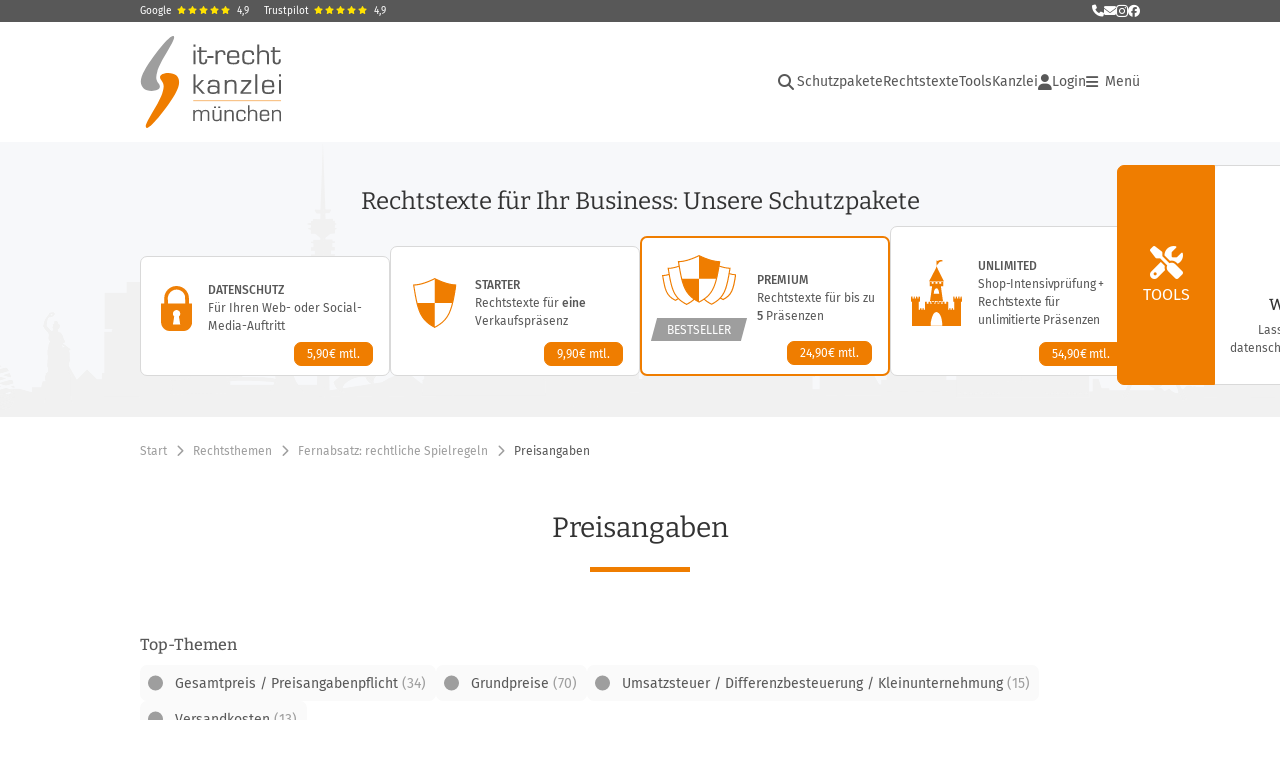

--- FILE ---
content_type: text/html; charset=utf-8
request_url: https://www.it-recht-kanzlei.de/Thema/preisangabenverordnung.html?overview=1
body_size: 30763
content:
<!DOCTYPE html>
<html xml:lang="de" lang="de" xmlns="http://www.w3.org/1999/xhtml">
	<head>
		<script type="text/javascript" src="https://www.it-recht-kanzlei.de/js/jquery-3.6.0.min.js"></script>

					<meta charset="UTF-8">
		<title>Preisangaben - Fernabsatz: rechtliche Spielregeln</title>
		<meta name="content-language" content="de">
		<meta name="revisit-After" content="1 days">
		<meta name="rating" content="general">
		<meta name="robots" content="index,follow">
		<meta name="googlebot" content="index,follow">
		<meta name="audience" content="Alle">
		<meta name="MSSmartTagsPreventParsing" content="true">
		<meta name="generator" content="Blickreif CMS (v6.7.40)">
		<meta name="description" content="Finden Sie hier Artikel rund um das Thema &quot;Preisangaben&quot;">
		<meta name="author" content="IT-Recht Kanzlei">
		<link href="https://www.it-recht-kanzlei.de/internal/css/default.css" rel="stylesheet" type="text/css">
		<link href="https://www.it-recht-kanzlei.de/extension/chat_client/css/gui.css" rel="stylesheet" type="text/css">
		<link href="https://www.it-recht-kanzlei.de/extension/chat_client/css/client.css" rel="stylesheet" type="text/css">
		<link href="https://www.it-recht-kanzlei.de/css/itrk-ui.min.css?v=2.0.17" rel="stylesheet" type="text/css">
		<link href="https://www.it-recht-kanzlei.de/Thema/preisangabenverordnung.html" rel="canonical">
		<script type="application/ld+json">
	{
	    "@context": "https://schema.org",
	    "@type": "BreadcrumbList",
	    "itemListElement": [
	        {
	            "@type": "ListItem",
	            "position": 1,
	            "name": "Start",
	            "item": "https://www.it-recht-kanzlei.de/"
	        },
	        {
	            "@type": "ListItem",
	            "position": 2,
	            "name": "Rechtsthemen",
	            "item": "https://www.it-recht-kanzlei.de/Rechtsthemen.php"
	        },
	        {
	            "@type": "ListItem",
	            "position": 3,
	            "name": "Fernabsatz: rechtliche Spielregeln",
	            "item": "https://www.it-recht-kanzlei.de/viewTopic.php?tid=960"
	        },
	        {
	            "@type": "ListItem",
	            "position": 4,
	            "name": "Preisangaben",
	            "item": "https://www.it-recht-kanzlei.de/Thema/preisangabenverordnung.html"
	        }
	    ]
	}
</script>
		<script src="https://www.it-recht-kanzlei.de/internal/js/Base64.js"></script>
		<script src="https://www.it-recht-kanzlei.de/extension/chat_client/js/common.js" defer="defer"></script>
		<script src="https://www.it-recht-kanzlei.de/extension/chat_client/js/Chat.js" defer="defer"></script>
		<script src="https://www.it-recht-kanzlei.de/extension/chat_client/js/client.js" defer="defer"></script>
		<script src="https://www.it-recht-kanzlei.de/js/itrk-ui.min.js?v=2.0.17"></script>
		<script src="https://www.it-recht-kanzlei.de/internal/js/CMS.js"></script>

		<link rel="shortcut icon" href="https://www.it-recht-kanzlei.de/favicon.ico">

		<link rel="apple-touch-icon" sizes="180x180" href="/gfx/favicons/apple-touch-icon.png">
		<link rel="icon" type="image/png" sizes="32x32" href="/gfx/favicons/favicon-32x32.png">
		<link rel="icon" type="image/png" sizes="16x16" href="/gfx/favicons/favicon-16x16.png">
		<link rel="manifest" href="/gfx/favicons/site.webmanifest">
		<link rel="mask-icon" href="/gfx/favicons/safari-pinned-tab.svg" color="#ef7e07">
		<meta name="msapplication-TileColor" content="#da532c">
		<meta name="msapplication-config" content="/gfx/favicons/browserconfig.xml">
		<meta name="theme-color" content="#ffffff">

		<meta property="og:image" content="https://www.it-recht-kanzlei.de/gfx/Logos/Logo_1200x630.png">

		<link rel="alternate" type="application/rss+xml" title="IT-Recht Kanzlei Newsfeed" href="https://www.it-recht-kanzlei.de/rss.php">
		<link rel="alternate" type="application/rss+xml" title="IT-Recht Kanzlei Newsfeed (komplett)" href="https://www.it-recht-kanzlei.de/rss.php?format=long">

		<meta name="viewport" content="width=device-width, initial-scale=1">

		<meta name="verify-v1" content="xdjvydCeH46QHlncVMdH/9WwytLciBfcbvYOk4UxF5w=">
		<meta name="google-site-verification" content="MMr9iv4MjuByYqWJrNwekhboUelpn-Bqy1-KLRhHeKU">
		<meta name="itkapi_notransmit" content="98dsu32ijr098dsaf_itkapinotransmit">

		<link rel="stylesheet" href="/fontawesome-free-6.5.1/css/all.min.css" type="text/css">

					<link rel="stylesheet" type="text/css" href="https://www.it-recht-kanzlei.de/fonts/all.min.css?v=2.0.17">
		
					<link rel="stylesheet" type="text/css" href="https://www.it-recht-kanzlei.de/css/layout.min.css?v=2.0.17">
		
					<script type="text/javascript" src="https://www.it-recht-kanzlei.de/js/main.min.js?v=2.0.17"></script>
		
					<script type="text/javascript">// <![CDATA[
				var gaProperty = 'UA-1778625-1';

				// Disable tracking if the opt-out cookie exists.
				var disableStr = 'ga-disable-' + gaProperty;
				if (document.cookie.indexOf(disableStr + '=true') > -1) { window[disableStr] = true; }

				// Opt-out function
				function gaOptout() {
					document.cookie = disableStr + '=true; expires=Thu, 31 Dec 2099 23:59:59 UTC; path=/';
					window[disableStr] = true;
				}
			</script>
			</head>

		<body id="" onload="" class="layout-1000">
		        <a href="#Content" class="skip-nav">Hauptnavigation überspringen</a>

		<div class="Container header" id="HeaderContainer">
            <div class="Container itrk-bg-darkgray no-print" id="Contact">
                <div class="Wrapper">
                    <div class="header-ratings">
    <a href="https://www.google.de/search?sca_esv=3fb0e2d94fbc189e&rlz=1C1CHBD_deDE714DE714&si=AMgyJEuzsz2NflaaWzrzdpjxXXRaJ2hfdMsbe_mSWso6src8s4fZ-lcFvzPosnYahNwBM2TkGYfR2nBBjrAq2FhPuktF2Db32PXqMOhTPv2vvLOy_iZU1sfo3K30pu4VXnKZNwNmYzNMEZiNt_E-2YRwWTd5Bds-FA%3D%3D&q=IT-Recht+Kanzlei+Rezensionen&sa=X&ved=2ahUKEwjhz4rIwKGRAxUeR_EDHYdNN28Q0bkNegQIIBAE&biw=1687&bih=854&dpr=1" target="_blank">Google<span class="stars"><i class="fa fa-star"></i><i class="fa fa-star"></i><i class="fa fa-star"></i><i class="fa fa-star"></i><i class="fa fa-star"></i></span><span>4,9</span></a>
    <a href="https://de.trustpilot.com/review/www.it-recht-kanzlei.de" target="_blank">Trustpilot<span class="stars"><i class="fa fa-star"></i><i class="fa fa-star"></i><i class="fa fa-star"></i><i class="fa fa-star"></i><i class="fa fa-star"></i></span><span>4,9</span></a>
</div>
                    <div class="contact-links">
                        <a href="tel:+49-89-1301433-0" title="Rufen Sie uns an" class="itrk-tooltip">
                            <i class="fa fa-phone"></i>
                            <div class="itrk-tooltip-text">
                                <div><b>Rufen Sie uns an:</b></div>
                                <div>+49 (0)89/ 130 1433 - 0</div>
                            </div>
                        </a>
                        <a
                            href="javascript:void(0);"
                            data-contact="aW5mb0BpdC1yZWNodC1rYW56bGVpLmRl"
                            onclick="window.location.href = 'mailto:' + atob(this.dataset.contact);"
                            title="Schreiben Sie uns eine E-Mail"
                        >
                            <i class="fa fa-envelope" aria-hidden="true"></i>
                            <span class="sr-only">E-Mail senden</span>
                        </a>
                        <a href="https://www.instagram.com/itrechtkanzlei/?hl=de" title="Folgen Sie uns auf Instagram" style="font-size: 14px" target="_blank"><i class="fab fa-instagram"></i></a>
                        <a href="https://www.facebook.com/itrechtkanzlei.de" title="Folgen Sie uns auf Facebook" target="_blank"><i class="fab fa-facebook"></i></a>
                    </div>
                </div>
            </div>
			<div class="Wrapper">
									<div id="Header">
	<nav id="MinNavi" aria-label="Hauptnavigation">
		<a id="Logo" href="/">
			<img src="/gfx/Logos/logo.svg" alt="Logo der IT-Recht Kanzlei" title="Logo der IT-Recht Kanzlei"
				style="height: 92px; width: auto" />
		</a>

		
<nav role="navigation" aria-label="Hauptnavigation">
    <ul id="header-navi">
        <li class="search">
            <div class="search-container">
                <!-- Lupe als Button mit ARIA -->
                <button class="search-button fas fa-search" aria-expanded="false" id="header-search-toggle"
                        aria-label="Suche öffnen">
                </button>

                <!-- Suchfeld -->
                <div class="search-box" id="header-search-box">
                    <form method="GET" action="/suche.php" id="header-search-form">
                        <itrk-search type="search" name="search" onchange="this.form.submit()" placeholder="Suche in News und Tools" value=""></itrk-search>                    </form>
                </div>
            </div>
        </li>

                                    <li class="main-nav">
                    <ul>
                                                                            <li class=""><a href="https://www.it-recht-kanzlei.de/schutzpakete.html">Schutzpakete</a></li>
                        
                        <li>
                            <a href="#" onclick="return showHeaderNaviAgbPopup();">Rechtstexte</a>
                        </li>

                        <li class="has-dropdown">
                            <button class="btn-with-dropdown" aria-haspopup="true" aria-expanded="false">Tools</button>
                            <ul>
                                                                    <li>
                                        <a href="https://www.it-recht-kanzlei.de/abmahnradar.php">Abmahnradar</a>
                                    </li>
                                                                    <li>
                                        <a href="https://www.it-recht-kanzlei.de/check-barrierefreiheit.php">Barrierefreiheits-Check</a>
                                    </li>
                                                                    <li>
                                        <a href="https://www.it-recht-kanzlei.de/cookieConsentTool.php">Cookie-Tool</a>
                                    </li>
                                                                    <li>
                                        <a href="https://www.it-recht-kanzlei.de/website-scanner-fuer-mandanten.php">EasyScan</a>
                                    </li>
                                                                    <li>
                                        <a href="https://www.it-recht-kanzlei.de/fristenrechner.php">Fristenrechner</a>
                                    </li>
                                                                    <li>
                                        <a href="https://www.it-recht-kanzlei.de/kundenbewertung-system-shopvote.html">Kostenloses Bewertungssystem</a>
                                    </li>
                                                                    <li>
                                        <a href="https://www.it-recht-kanzlei.de/legalscan-pro.php">LegalScan Pro</a>
                                    </li>
                                                                    <li>
                                        <a href="https://www.it-recht-kanzlei.de/Trust-Widget.php">Trust-Widget</a>
                                    </li>
                                                                    <li>
                                        <a href="https://www.it-recht-kanzlei.de/website-scanner.php">Website-Scanner</a>
                                    </li>
                                                            </ul>
                        </li>

                        <li>
                            <a href="https://www.it-recht-kanzlei.de/infobrief.php">Kanzlei</a>
                        </li>
                    </ul>
                </li>
            
            <li class="login">
                <a href="https://www.it-recht-kanzlei.de/Portal/login.php">
                    <i class="fa fa-user"></i>
                    Login                </a>
            </li>
        
        <li class="burger-menu-button">
            <button id="burger-menu-button" aria-controls="main-navigation" aria-expanded="false"><i class="fa fa-bars"></i><span> Menü<span class="sr-only"> öffnen</span></span></button>
        </li>

        <li class="burger-nav" id="main-navigation" inert>
            <button id="burger-menu-close" aria-label="Menü schließen"><i class="fa fa-times"></i></button>
                            <ul class="level-0">
                    <li><div class="header-ratings">
    <a href="https://www.google.de/search?sca_esv=3fb0e2d94fbc189e&rlz=1C1CHBD_deDE714DE714&si=AMgyJEuzsz2NflaaWzrzdpjxXXRaJ2hfdMsbe_mSWso6src8s4fZ-lcFvzPosnYahNwBM2TkGYfR2nBBjrAq2FhPuktF2Db32PXqMOhTPv2vvLOy_iZU1sfo3K30pu4VXnKZNwNmYzNMEZiNt_E-2YRwWTd5Bds-FA%3D%3D&q=IT-Recht+Kanzlei+Rezensionen&sa=X&ved=2ahUKEwjhz4rIwKGRAxUeR_EDHYdNN28Q0bkNegQIIBAE&biw=1687&bih=854&dpr=1" target="_blank">Google<span class="stars"><i class="fa fa-star"></i><i class="fa fa-star"></i><i class="fa fa-star"></i><i class="fa fa-star"></i><i class="fa fa-star"></i></span><span>4,9</span></a>
    <a href="https://de.trustpilot.com/review/www.it-recht-kanzlei.de" target="_blank">Trustpilot<span class="stars"><i class="fa fa-star"></i><i class="fa fa-star"></i><i class="fa fa-star"></i><i class="fa fa-star"></i><i class="fa fa-star"></i></span><span>4,9</span></a>
</div>
</li>
                    <li class="login hide-desktop"><a href="https://www.it-recht-kanzlei.de/Portal/index.php"><i class="fa fa-user"></i>Login</a></li><li class="with-dropdown"><span class="title" tabindex="0" aria-expanded="false" role="button">Rechtstexte &ndash; abmahnsicher &amp; aktuell</span><ul class="level-1" inert><li class=""><a href="https://www.it-recht-kanzlei.de/" onclick="PageHeader.closeMenu(); return showHeaderNaviAgbPopup();">Alle Rechtstexte im &Uuml;berblick</a></li><li class=""><a href="https://www.it-recht-kanzlei.de/schutzpakete.html">Unsere Schutzpakete</a></li><li class=""><a href="https://www.it-recht-kanzlei.de/Service/rechtstexte_fuer_onlineshops.php">Internationale Rechtstexte f&uuml;r 21 L&auml;nder</a></li><li class=""><a href="https://www.it-recht-kanzlei.de/Service/details/Schnittstellen.php">&Uuml;ber 40 Schnittstellen</a></li></ul></li><li class="with-dropdown"><span class="title" tabindex="0" aria-expanded="false" role="button">Digitale Kanzlei-Tools</span><ul class="level-1" inert><li class=""><a href="https://www.it-recht-kanzlei.de/abmahnradar.php">APP-Mahnradar: Abmahnungen im Blick</a></li><li class=""><a href="https://www.it-recht-kanzlei.de/check-barrierefreiheit.php">Barrierefreiheit-Check: Website barrierefrei?</a></li><li class=""><a href="https://www.it-recht-kanzlei.de/kundenbewertung-system-shopvote.html">Bewertungssystem: Vertrauen schaffen</a></li><li class=""><a href="https://www.it-recht-kanzlei.de/cookieConsentTool.php">Cookie-Tool: Einfach rechtssicher</a></li><li class=""><a href="https://www.it-recht-kanzlei.de/website-scanner-fuer-mandanten.php">EasyScan: Datenschutzerkl&auml;rung &uuml;berwachen</a></li><li class=""><a href="https://www.it-recht-kanzlei.de/fristenrechner.php">Fristenrechner: Reklamation &amp; Widerruf</a></li><li class=""><a href="https://www.it-recht-kanzlei.de/legalscan-pro.php">LegalScan Pro: Automatisierter Rechtscheck</a></li><li class=""><a href="https://www.it-recht-kanzlei.de/Trust-Widget.php">Trust-Widget: Mehr Vertrauen online</a></li><li class=""><a href="https://www.it-recht-kanzlei.de/website-scanner.php">Website-Scanner: Datenschutz-Check</a></li></ul></li><li class="with-dropdown"><span class="title" tabindex="0" aria-expanded="false" role="button">Services &amp; L&ouml;sungen</span><ul class="level-1" inert><li class=""><a href="https://www.it-recht-kanzlei.de/muster-formularsammlung-arbeitsrecht-arbeitgeber.html">Formularsammlung f&uuml;r Arbeitgeber</a></li><li class=""><a href="https://www.it-recht-kanzlei.de/Service/jugendschutzbeauftragter.php">Stellung Ihres Jugendschutzbeauftragten</a></li><li class=""><a href="https://www.it-recht-kanzlei.de/Service/kontoschutz-accountsperrungen-verkaufsplattformen.php">Kontosperrung &ndash; Soforthilfe</a></li><li class=""><a href="https://www.it-recht-kanzlei.de/Markenanmeldung/marken-anmeldung.php">Markenschutz (Anmeldung &amp; &Uuml;berwachung)</a></li><li class=""><a href="https://www.it-recht-kanzlei.de/seminare.php">Seminare &amp; Webinare</a></li></ul></li><li class="with-dropdown"><span class="title" tabindex="0" aria-expanded="false" role="button">News</span><ul class="level-1" inert><li class=""><a href="https://www.it-recht-kanzlei.de/News.php">Aktuelle News</a></li><li class=""><a href="https://www.it-recht-kanzlei.de/Newsarchiv.php">Newsarchiv: Alle Beitr&auml;ge</a></li></ul></li><li class="with-dropdown"><span class="title" tabindex="0" aria-expanded="false" role="button">IT-Rechtsthemen im &Uuml;berblick</span><ul class="level-1" inert><li class=""><a href="https://www.it-recht-kanzlei.de/Rechtsthemen.php">Gesamt&uuml;bersicht</a></li><li class=""><a href="https://www.it-recht-kanzlei.de/Thema/abmahnradar-abmahnung-praevention-schutz.html">Abmahnradar &ndash; Abmahnung, Schutz</a></li><li class=""><a href="https://www.it-recht-kanzlei.de/Thema/verkaufsregeln-besondere-produkte.html">Besondere Verkaufsbestimmungen</a></li><li class=""><a href="https://www.it-recht-kanzlei.de/Thema/datenschutz.html">Datenschutz &amp; DSGVO</a></li><li class=""><a href="https://www.it-recht-kanzlei.de/Thema/fernabsatz.html">Fernabsatz: rechtliche Spielregeln</a></li><li class=""><a href="https://www.it-recht-kanzlei.de/Thema/kundenrechte-haendlerpflichten.html">Kundenrechte und H&auml;ndlerpflichten</a></li><li class=""><a href="https://www.it-recht-kanzlei.de/Thema/marken-und-domainrecht.html">Marken- und Domainrecht</a></li><li class=""><a href="https://www.it-recht-kanzlei.de/Thema/urheber-und-vertragsrecht.html">Medien-, Arbeits- und Vertragsrecht</a></li><li class=""><a href="https://www.it-recht-kanzlei.de/Thema/shops-marktplaetze-sicher-verkaufen.html">Recht im E-Commerce und Social Media</a></li><li class=""><a href="https://www.it-recht-kanzlei.de/Thema/rechtstexte.html">Rechtstexte</a></li><li class=""><a href="https://www.it-recht-kanzlei.de/Thema/werbung-im-internet.html">Werbung im Internet</a></li><li class=""><a href="https://www.it-recht-kanzlei.de/Thema/wichtige-vorschriften-im-ecommerce.html">Wichtige H&auml;ndlerregeln</a></li></ul></li><li class="with-dropdown active"><span class="title" tabindex="0" aria-expanded="true" role="button">Die IT-Recht Kanzlei</span><ul class="level-1" inert><li class=""><a href="https://www.it-recht-kanzlei.de/infobrief.php">&Uuml;ber uns</a></li><li class=""><a href="https://www.it-recht-kanzlei.de/kontakt.php">Kontakt</a></li><li class=""><a href="https://www.it-recht-kanzlei.de/Newsletter/registrierung.php">Newsletter abonnieren</a></li><li class=""><a href="https://www.it-recht-kanzlei.de/partnernetzwerk.php">Partner &amp; Netzwerk</a></li><li class=""><a href="https://www.fairness-im-handel.de" target="_blank">Initiative &bdquo;Fairness im Handel&#8220;</a></li></ul></li>                </ul>
            
                                                </li>
    </ul>
</nav>
	</nav>
</div>
				
				<itrk-popup id="popup_agb" popupTitle="Rechtstexte-Portfolio" style="text-decoration: none;">
                    <img style="text-align: center;" src="/gfx/spinner.gif" alt="" />
				</itrk-popup>
			</div>
		</div>

                    <div id="right-fixed">
<div class="tools-slide-out-wrap">
    <div class="tools-slide-out">
        <button class="tools-toggle border" aria-expanded="false" aria-controls="tool-groups">Tools</button>
        <div id="tool-groups">                <div class="tool-group">
                    <div class="tools">                            <a href="https://www.it-recht-kanzlei.de/website-scanner.php" class="tool website-scanner">
                                <span class="tool-content">
                                    <span class="icon-wrapper"><svg id="8022ca44-Gruppe_31857" data-name="Gruppe 31857" xmlns="http://www.w3.org/2000/svg" xmlns:xlink="http://www.w3.org/1999/xlink" width="58.296" height="87.95" viewBox="0 0 58.296 87.95">
    <defs>
        <clipPath id="8022ca44-clip-path-robot2">
            <rect id="8022ca44-Rechteck_11480" data-name="Rechteck 11480" width="58.296" height="87.95" fill="none"/>
        </clipPath>
        <clipPath id="8022ca44-clip-path-robot2-3">
            <rect id="8022ca44-Rechteck_11456" data-name="Rechteck 11456" width="11.794" height="6.831" fill="none"/>
        </clipPath>
        <clipPath id="8022ca44-clip-path-robot2-5">
            <path id="8022ca44-Pfad_9441" data-name="Pfad 9441" d="M120.121,93.862v0M117.7,92.3a2.04,2.04,0,0,0,.149,4.013h.537c.057-.008.115-.018.172-.031a2.045,2.045,0,0,0,1.593-1.712v-.537c-.008-.057-.018-.114-.031-.172a2.06,2.06,0,0,0-1.989-1.611,1.942,1.942,0,0,0-.431.049" transform="translate(-116.09 -92.251)" fill="none"/>
        </clipPath>
        <radialGradient id="8022ca44-radial-gradient" cx="-6.839" cy="16.582" r="0.419" gradientUnits="objectBoundingBox">
            <stop offset="0" stop-color="#ffe855"/>
            <stop offset="1"/>
        </radialGradient>
        <clipPath id="8022ca44-clip-path-robot2-7">
            <rect id="8022ca44-Rechteck_11460" data-name="Rechteck 11460" width="15.991" height="8.182" fill="none"/>
        </clipPath>
        <clipPath id="8022ca44-clip-path-robot2-8">
            <rect id="8022ca44-Rechteck_11459" data-name="Rechteck 11459" width="15.991" height="8.149" fill="none"/>
        </clipPath>
        <clipPath id="8022ca44-clip-path-robot2-9">
            <path id="8022ca44-Pfad_9460" data-name="Pfad 9460" d="M81.3,109.742v0Zm-2.42-1.562a2.031,2.031,0,0,0-1.562,2.42,2,2,0,0,0,1.708,1.593h.54c.057-.008.115-.018.172-.031a2.044,2.044,0,0,0,1.593-1.711v-.537q-.012-.086-.031-.172a2.06,2.06,0,0,0-1.989-1.611,1.942,1.942,0,0,0-.431.049" transform="translate(-77.267 -108.131)" fill="none"/>
        </clipPath>
        <radialGradient id="8022ca44-radial-gradient-2" cx="-3.504" cy="18.023" r="0.419" xlink:href="#8022ca44-radial-gradient"/>
        <clipPath id="8022ca44-clip-path-robot2-10">
            <rect id="8022ca44-Rechteck_11464" data-name="Rechteck 11464" width="4.564" height="7.26" fill="none"/>
        </clipPath>
        <clipPath id="8022ca44-clip-path-robot2-12">
            <rect id="8022ca44-Rechteck_11466" data-name="Rechteck 11466" width="5.483" height="4.411" fill="none"/>
        </clipPath>
        <clipPath id="8022ca44-clip-path-robot2-14">
            <rect id="8022ca44-Rechteck_11468" data-name="Rechteck 11468" width="2.577" height="9.102" fill="none"/>
        </clipPath>
        <clipPath id="8022ca44-clip-path-robot2-15">
            <rect id="8022ca44-Rechteck_11467" data-name="Rechteck 11467" width="2.543" height="9.098" fill="none"/>
        </clipPath>
        <clipPath id="8022ca44-clip-path-robot2-16">
            <rect id="8022ca44-Rechteck_11470" data-name="Rechteck 11470" width="3.921" height="11.595" fill="none"/>
        </clipPath>
        <clipPath id="8022ca44-clip-path-robot2-17">
            <rect id="8022ca44-Rechteck_11469" data-name="Rechteck 11469" width="3.921" height="11.58" fill="none"/>
        </clipPath>
        <clipPath id="8022ca44-clip-path-robot2-18">
            <rect id="8022ca44-Rechteck_11472" data-name="Rechteck 11472" width="5.652" height="5.119" fill="none"/>
        </clipPath>
        <clipPath id="8022ca44-clip-path-robot2-19">
            <rect id="8022ca44-Rechteck_11471" data-name="Rechteck 11471" width="5.606" height="5.116" fill="none"/>
        </clipPath>
        <clipPath id="8022ca44-clip-path-robot2-20">
            <rect id="8022ca44-Rechteck_11474" data-name="Rechteck 11474" width="4.963" height="1.44" fill="none"/>
        </clipPath>
        <clipPath id="8022ca44-clip-path-robot2-22">
            <rect id="8022ca44-Rechteck_11476" data-name="Rechteck 11476" width="13.51" height="4.237" fill="none"/>
        </clipPath>
        <clipPath id="8022ca44-clip-path-robot2-23">
            <rect id="8022ca44-Rechteck_11475" data-name="Rechteck 11475" width="13.51" height="4.227" fill="none"/>
        </clipPath>
    </defs>
    <g id="8022ca44-Gruppe_31839" data-name="Gruppe 31839" clip-path-robot2="url(#8022ca44-clip-path-robot2)">
        <g id="8022ca44-Gruppe_31790" data-name="Gruppe 31790">
            <g id="8022ca44-Gruppe_31789" data-name="Gruppe 31789" clip-path-robot2="url(#8022ca44-clip-path-robot2)">
                <path id="8022ca44-Pfad_9412" data-name="Pfad 9412" d="M95.25,219.6a1.612,1.612,0,0,1,.8,2.144,1.712,1.712,0,0,1-1.133.919c-.153.888-.337,1.838-.551,2.818a40.31,40.31,0,0,1-2.052,6.249l-1.409-.766c.337-.858.643-1.715.888-2.573a27.068,27.068,0,0,0,1.042-7.505Z" transform="translate(-63.054 -152.328)" fill="#032029" fill-rule="evenodd"/>
                <path id="8022ca44-Pfad_9413" data-name="Pfad 9413" d="M68.757,256.673c.092-.184.214-.337.306-.521.061-.031,1.379-.49,1.47-1.348.092-.827-.95-1.991-2.757-2.114-.306-.153-.613-.306-.919-.49a21.459,21.459,0,0,0-2.726.827,20.7,20.7,0,0,0-6.831,4.319l1.225,1.869Z" transform="translate(-39.747 -174.941)" fill="#f7eee8" fill-rule="evenodd"/>
                <path id="8022ca44-Pfad_9414" data-name="Pfad 9414" d="M87.921,260.544c-1.133.245-2.144.061-2.236-.368s.766-.98,1.9-1.225,2.144-.061,2.236.368-.766,1.011-1.9,1.225" transform="translate(-59.431 -179.548)" fill="#d6c9c1" fill-rule="evenodd"/>
                <path id="8022ca44-Pfad_9415" data-name="Pfad 9415" d="M90.04,260.352c-.888.337-1.838.337-2.114.031s.214-.827,1.1-1.164,1.838-.337,2.114-.031c.306.306-.214.827-1.1,1.164" transform="translate(-60.938 -179.632)" fill="#f7eee8" fill-rule="evenodd"/>
                <path id="8022ca44-Pfad_9416" data-name="Pfad 9416" d="M55.194,268.6a10.34,10.34,0,0,0-.4,1.287,9.621,9.621,0,0,0,.061,4.381,3.1,3.1,0,0,0,1.195-.674,3.538,3.538,0,0,0,.8-3.063,2.341,2.341,0,0,0-1.654-1.93" transform="translate(-37.855 -186.317)" fill="#032029" fill-rule="evenodd"/>
                <path id="8022ca44-Pfad_9417" data-name="Pfad 9417" d="M120.757,126.147a24.494,24.494,0,0,0,2.88-3.523,25.165,25.165,0,0,0,3.952-10.324l1.685.919a18.97,18.97,0,0,1-.092,4.932,20.675,20.675,0,0,1-5.453,11,2.575,2.575,0,0,1-2.052-.429,2.5,2.5,0,0,1-.919-2.573" transform="translate(-83.72 -77.898)" fill="#f7eee8" fill-rule="evenodd"/>
                <path id="8022ca44-Pfad_9418" data-name="Pfad 9418" d="M82.4,148.215a1.915,1.915,0,0,1,3.645-.031,14.8,14.8,0,0,0,2.512,1.256,15.721,15.721,0,0,0,6.831.98.932.932,0,1,1,.46,1.807.674.674,0,0,1-.245.031,28.43,28.43,0,0,1-3.615.46,27.56,27.56,0,0,1-6.923-.49c-.919-1.317-1.777-2.665-2.665-4.013" transform="translate(-57.158 -101.896)" fill="#032029" fill-rule="evenodd"/>
                <path id="8022ca44-Pfad_9419" data-name="Pfad 9419" d="M60.93,170.248a6.856,6.856,0,0,1-.429,1.1,4.734,4.734,0,0,1-1.164,1.532c-1.593,1.348-3.737,1.133-4.81,1.042A10.7,10.7,0,0,1,48.86,171.6a11.794,11.794,0,0,1-1.869-1.838c-2.42-2.941-3.308-6.862-4.258-11.212a48.36,48.36,0,0,1-1.133-8.639,12.03,12.03,0,0,1,3.523-2.083,13.866,13.866,0,0,1,10.385.551c.46.888,1.164,2.42,1.991,4.319,4.81,11.243,3.952,15.807,3.431,17.553" transform="translate(-28.856 -101.996)" fill="#f7eee8" fill-rule="evenodd"/>
                <path id="8022ca44-Pfad_9420" data-name="Pfad 9420" d="M43.869,155.039A1.426,1.426,0,0,1,45,154.487c1.317.153,1.93,3.523,2.144,4.81.551,3.125.766,8.118-.245,8.3-1.44.245-5.575-9.864-3.033-12.56" transform="translate(-29.869 -107.158)" fill="#032029" fill-rule="evenodd"/>
                <path id="8022ca44-Pfad_9421" data-name="Pfad 9421" d="M55.8,147.951c.276.276.7.735,1.195,1.317,1.93,2.267,2.328,3.462,3.707,4.044a4.107,4.107,0,0,0,1.93.245l.368.368.888-.276-.153-.49a1.2,1.2,0,0,0,.521-.429c.46-.827-.643-2.206-1.072-2.757a6.064,6.064,0,0,0-3.645-2.543,5.614,5.614,0,0,0-3.737.521" transform="translate(-38.706 -102.184)" fill="#d6c9c1" fill-rule="evenodd"/>
                <g id="8022ca44-Gruppe_31788" data-name="Gruppe 31788" transform="translate(14.768 45.495)" opacity="0.15">
                    <g id="8022ca44-Gruppe_31787" data-name="Gruppe 31787">
                        <g id="8022ca44-Gruppe_31786" data-name="Gruppe 31786" clip-path-robot2="url(#8022ca44-clip-path-robot2-3)">
                            <g id="8022ca44-Gruppe_31785" data-name="Gruppe 31785" transform="translate(0)">
                                <g id="8022ca44-Gruppe_31784" data-name="Gruppe 31784" clip-path-robot2="url(#8022ca44-clip-path-robot2-3)">
                                    <path id="8022ca44-Pfad_9422" data-name="Pfad 9422" d="M59.972,150.395c.306,1.777-6.28,4.258-8.21,4.963a10.565,10.565,0,0,0-2.022-5.606,4.446,4.446,0,0,1-1.532.061c-.031-.184,2.052-.919,4.044-1.164,3.278-.429,7.505.368,7.72,1.746" transform="translate(-48.208 -148.526)" fill="#003a71" fill-rule="evenodd"/>
                                </g>
                            </g>
                        </g>
                    </g>
                </g>
                <path id="8022ca44-Pfad_9423" data-name="Pfad 9423" d="M67.409,138.528a15.712,15.712,0,0,0-2.543,5.82,1.946,1.946,0,0,1-.95.7,2.715,2.715,0,0,1-2.788-.8c-1.287-1.317-2.543-2.665-3.829-3.982.184-1.348.368-2.726.551-4.074Z" transform="translate(-39.747 -94.477)" fill="#032029" fill-rule="evenodd"/>
                <path id="8022ca44-Pfad_9424" data-name="Pfad 9424" d="M26.406,19.7a31.124,31.124,0,0,1,4.074,3.707A31.344,31.344,0,0,1,38.6,39.7,30.96,30.96,0,0,1,36.73,56.369a31.4,31.4,0,0,1-6.4,1.716A33.01,33.01,0,0,1,13.081,55.94a39.413,39.413,0,0,1-6.4-6.954A41.478,41.478,0,0,1,0,34.833a28.592,28.592,0,0,1,5.7-7.291c7.812-7.168,17.4-7.781,20.709-7.842" transform="translate(0 -13.665)" fill="#f7eee8" fill-rule="evenodd"/>
                <path id="8022ca44-Pfad_9425" data-name="Pfad 9425" d="M59.477,69.974c1.317,6.127-1.624,11.978-6.586,13.05s-10.079-3-11.426-9.16,1.624-11.978,6.586-13.05,10.109,3.033,11.426,9.16" transform="translate(-28.537 -42.067)" fill="#d6c9c1" fill-rule="evenodd"/>
                <path id="8022ca44-Pfad_9426" data-name="Pfad 9426" d="M60.534,72.924c1.195,5.453-1.562,10.691-6.127,11.672s-9.251-2.635-10.416-8.087,1.562-10.691,6.127-11.672,9.221,2.635,10.416,8.087" transform="translate(-30.329 -44.864)" fill="#032029" fill-rule="evenodd"/>
                <path id="8022ca44-Pfad_9427" data-name="Pfad 9427" d="M113.935,56.372c1.225,5.575.429,10.507-1.715,10.967s-4.9-3.676-6.127-9.251-.429-10.507,1.715-10.967,4.932,3.645,6.127,9.251" transform="translate(-73.192 -32.661)" fill="#f7eee8" fill-rule="evenodd"/>
                <path id="8022ca44-Pfad_9428" data-name="Pfad 9428" d="M114.476,57.85c1.164,5.3.49,9.925-1.5,10.354s-4.5-3.523-5.667-8.823-.49-9.925,1.5-10.354,4.534,3.523,5.667,8.823" transform="translate(-74.039 -33.987)" fill="#d6c9c1" fill-rule="evenodd"/>
                <path id="8022ca44-Pfad_9429" data-name="Pfad 9429" d="M114.866,59.9c1.042,4.748.368,8.945-1.47,9.343s-4.166-3.125-5.208-7.873-.368-8.945,1.47-9.343,4.166,3.125,5.208,7.873" transform="translate(-74.705 -36.07)" fill="#032029" fill-rule="evenodd"/>
                <path id="8022ca44-Pfad_9430" data-name="Pfad 9430" d="M115.979,77.832c.306,1.409-.031,2.7-.766,2.849s-1.562-.858-1.869-2.267.031-2.7.766-2.849,1.562.858,1.869,2.267" transform="translate(-78.544 -52.406)" fill="#9e9e9e" fill-rule="evenodd"/>
                <path id="8022ca44-Pfad_9431" data-name="Pfad 9431" d="M61.008,90.81h0a4.033,4.033,0,0,0,1.042-.123,4.8,4.8,0,1,0-1.042.123m0-9.588A4.787,4.787,0,1,1,60,81.344a3.8,3.8,0,0,1,1.011-.123" transform="translate(-38.952 -56.224)" fill="#ef7d00"/>
                <path id="8022ca44-Pfad_9432" data-name="Pfad 9432" d="M102.751,121.36c-.092-.429-1.593-.46-2.328-.46a8.768,8.768,0,0,0-3.523.858c.061.184.827,2.635,2.818,3.063a2.491,2.491,0,0,0,1.164,0l.735-2.573c.521-.245,1.164-.613,1.133-.888" transform="translate(-67.216 -83.864)" fill="#032029" fill-rule="evenodd"/>
                <path id="8022ca44-Pfad_9433" data-name="Pfad 9433" d="M102.637,121.682a8.486,8.486,0,0,1-.306.8,7.627,7.627,0,0,1-3.431-.245,7.167,7.167,0,0,1,3.737-.551" transform="translate(-68.603 -84.37)" fill="#9be9ff" fill-rule="evenodd"/>
                <path id="8022ca44-Pfad_9434" data-name="Pfad 9434" d="M49.752,43.1a3.127,3.127,0,0,1,1.5.888,2.985,2.985,0,0,1,.7,2.144,6.532,6.532,0,0,1-1.685,1.348,6.644,6.644,0,0,1-3.737.827l-.735-1.47c.429-.4.858-.766,1.287-1.195.95-.858,1.838-1.715,2.665-2.543" transform="translate(-31.77 -29.897)" fill="#f7e1d2" fill-rule="evenodd"/>
                <path id="8022ca44-Pfad_9435" data-name="Pfad 9435" d="M50.152,40.6a2.716,2.716,0,0,1,1.5.888,2.985,2.985,0,0,1,.7,2.144,6.532,6.532,0,0,1-1.685,1.348,6.644,6.644,0,0,1-3.737.827l-.735-1.47c.429-.4.858-.766,1.287-1.195.919-.858,1.807-1.716,2.665-2.543" transform="translate(-32.047 -28.163)" fill="#fafafa" fill-rule="evenodd"/>
                <path id="8022ca44-Pfad_9436" data-name="Pfad 9436" d="M106.715,14.4a5.911,5.911,0,0,0-2.114.8,6.619,6.619,0,0,0-2.512,2.757,1.459,1.459,0,0,0,1.5,1.624,6.579,6.579,0,0,0,3.4-1.654,3.13,3.13,0,0,0,.49-1.562,2.979,2.979,0,0,0-.766-1.961" transform="translate(-70.812 -9.989)" fill="#f7e1d2" fill-rule="evenodd"/>
                <path id="8022ca44-Pfad_9437" data-name="Pfad 9437" d="M107.215,12.2a5.911,5.911,0,0,0-2.114.8,6.619,6.619,0,0,0-2.512,2.757,1.459,1.459,0,0,0,1.5,1.624,6.579,6.579,0,0,0,3.4-1.654,3.13,3.13,0,0,0,.49-1.562,3.077,3.077,0,0,0-.766-1.961" transform="translate(-71.159 -8.463)" fill="#fafafa" fill-rule="evenodd"/>
                <path id="8022ca44-Pfad_9438" data-name="Pfad 9438" d="M78.9,53.417s-.031-.521-.123-1.44-.245-2.206-.551-3.768c-.153-.766-.306-1.624-.49-2.481-.184-.888-.4-1.807-.674-2.757-.123-.49-.276-.95-.429-1.44s-.306-.98-.49-1.47L75.6,38.59a7.488,7.488,0,0,0-.306-.735l-.337-.7c-.429-.95-.919-1.9-1.409-2.788-.245-.46-.521-.888-.8-1.317s-.551-.858-.827-1.256c-.582-.8-1.133-1.562-1.715-2.267s-1.164-1.348-1.715-1.9a37.816,37.816,0,0,0-2.818-2.6c-.368-.306-.643-.521-.827-.674s-.306-.245-.306-.245l-.337.46.306.214c.184.153.49.368.827.643a36.641,36.641,0,0,1,2.818,2.512c.551.551,1.133,1.164,1.715,1.838s1.164,1.44,1.746,2.206c.276.4.551.8.827,1.225s.551.858.8,1.287a29.385,29.385,0,0,1,1.44,2.757l.337.7c.092.245.214.49.306.7.214.49.4.95.582,1.44s.337.98.521,1.44c.153.49.306.95.429,1.44.276.95.521,1.869.7,2.726.214.888.368,1.715.521,2.481.306,1.532.49,2.849.613,3.737s.214,1.47.214,1.5" transform="translate(-44.533 -16.717)" fill="#d6c9c1"/>
                <path id="8022ca44-Pfad_9439" data-name="Pfad 9439" d="M54.047,81.718a1.178,1.178,0,1,1-1.409-.888,1.188,1.188,0,0,1,1.409.888" transform="translate(-35.881 -56.046)" fill="#cde8ff" fill-rule="evenodd"/>
                <path id="8022ca44-Pfad_9440" data-name="Pfad 9440" d="M83.146,113.221a.547.547,0,1,1-.643-.429.6.6,0,0,1,.643.429" transform="translate(-56.923 -78.237)" fill="#cde8ff" fill-rule="evenodd"/>
            </g>
        </g>
        <g id="8022ca44-Gruppe_31792" data-name="Gruppe 31792" transform="translate(35.563 28.26)">
            <g id="8022ca44-Gruppe_31791" data-name="Gruppe 31791" clip-path-robot2="url(#8022ca44-clip-path-robot2-5)">
                <rect id="8022ca44-Rechteck_11458" data-name="Rechteck 11458" width="5.023" height="4.872" transform="matrix(0.977, -0.212, 0.212, 0.977, -1.038, 0.183)" fill="url(#8022ca44-radial-gradient)"/>
            </g>
        </g>
        <g id="8022ca44-Gruppe_31799" data-name="Gruppe 31799">
            <g id="8022ca44-Gruppe_31798" data-name="Gruppe 31798" clip-path-robot2="url(#8022ca44-clip-path-robot2)">
                <path id="8022ca44-Pfad_9442" data-name="Pfad 9442" d="M54.86,86.119h0a5.37,5.37,0,0,0,1.562-.245c3.829-1.164,5.483-6.586,4.411-10.661C59.761,71.2,55.871,67.8,52.348,67.8a5.114,5.114,0,0,0-1.685.276c-3.8,1.317-5.3,6.77-4.136,10.814,1.164,3.982,4.9,7.23,8.332,7.23M52.348,68.137c3.4,0,7.138,3.278,8.179,7.168,1.042,3.921-.521,9.16-4.2,10.293a4.884,4.884,0,0,1-1.47.214c-3.584,0-7.015-3.615-8-7.015-1.133-3.891.306-9.16,3.891-10.416a5.416,5.416,0,0,1,1.593-.245" transform="translate(-32.007 -47.03)" fill="#ef7d00"/>
                <path id="8022ca44-Pfad_9443" data-name="Pfad 9443" d="M109.2,58.764a1.892,1.892,0,0,1,.031-.276c.031-.184.061-.46.123-.8a7.963,7.963,0,0,1,.306-1.225,4.889,4.889,0,0,1,.306-.7,1.688,1.688,0,0,1,.521-.613l.184-.092.092-.031h.092a.848.848,0,0,1,.4.092,2.8,2.8,0,0,1,.735.613,9.969,9.969,0,0,1,1.133,1.807,21.976,21.976,0,0,1,.919,2.114,14.13,14.13,0,0,1,.643,2.3,18.3,18.3,0,0,1,.4,4.656,12.1,12.1,0,0,1-.276,2.114,5.7,5.7,0,0,1-.306.95,1.7,1.7,0,0,1-.521.7l-.092.061-.092.031h-.184a.871.871,0,0,1-.368-.123,2.146,2.146,0,0,1-.582-.46,12.349,12.349,0,0,1-.8-.98c-.214-.276-.337-.521-.46-.674l-.153-.245.153.245c.092.153.214.4.4.7a6.058,6.058,0,0,0,.766,1.042,2.512,2.512,0,0,0,.613.521,1.03,1.03,0,0,0,.429.153h.184c.031,0,.031,0,.061-.031l.123-.031.123-.061a1.671,1.671,0,0,0,.613-.766,3.922,3.922,0,0,0,.337-.95,10.375,10.375,0,0,0,.337-2.175,19.689,19.689,0,0,0-.031-2.328,21.343,21.343,0,0,0-.337-2.389,20.12,20.12,0,0,0-.643-2.328,19.031,19.031,0,0,0-.95-2.144,10.51,10.51,0,0,0-1.195-1.838,2.16,2.16,0,0,0-.827-.643.763.763,0,0,0-.521-.092h-.123l-.123.031a.767.767,0,0,0-.214.123,1.771,1.771,0,0,0-.551.7,3.594,3.594,0,0,0-.276.735,8.31,8.31,0,0,0-.276,1.256c-.061.337-.061.613-.092.827a.98.98,0,0,0-.031.214" transform="translate(-75.748 -38.056)" fill="#ef7d00"/>
                <path id="8022ca44-Pfad_9444" data-name="Pfad 9444" d="M116,62.7h.061c.306-.061.429-.582.306-1.164s-.46-1.011-.766-.95-.429.582-.306,1.164c.123.551.429.95.7.95m-.306-1.961c.184,0,.429.306.551.827s0,.95-.184.98-.459-.276-.582-.8,0-.95.184-.98c0-.031,0-.031.031-.031" transform="translate(-79.942 -42.023)" fill="#cde8ff"/>
                <path id="8022ca44-Pfad_9445" data-name="Pfad 9445" d="M71.35,123.521l.061-.306c-.306-.061-.613-.123-.919-.214l-.092.306c.306.092.643.153.95.214" transform="translate(-48.834 -85.32)" fill="#ef7d00"/>
                <path id="8022ca44-Pfad_9446" data-name="Pfad 9446" d="M55.66,110.926l.153-.276a9.6,9.6,0,0,1-1.532-1.164l-.214.214a7.621,7.621,0,0,0,1.593,1.225m-2.88-2.757.276-.184a13.131,13.131,0,0,1-.95-1.685l-.306.123a16.035,16.035,0,0,0,.98,1.746" transform="translate(-35.932 -73.736)" fill="#ef7d00"/>
                <path id="8022ca44-Pfad_9447" data-name="Pfad 9447" d="M49.214,98.311l.306-.092c-.092-.306-.153-.613-.214-.919L49,97.361a5.3,5.3,0,0,0,.214.95" transform="translate(-33.989 -67.493)" fill="#ef7d00"/>
                <path id="8022ca44-Pfad_9448" data-name="Pfad 9448" d="M28.478,21.8h-.337c-.214,0-.521,0-.919.031a22.973,22.973,0,0,0-3.247.429l-.521.092-.276.061a.443.443,0,0,1-.214.061l-1.1.306c-.184.061-.368.092-.582.153l-.582.184c-.4.123-.8.276-1.195.4-.8.337-1.624.643-2.42,1.042a5.712,5.712,0,0,0-.613.306,3.609,3.609,0,0,0-.582.337c-.4.214-.8.429-1.195.674s-.766.49-1.133.735-.735.521-1.1.8c-.368.245-.7.551-1.042.827-.184.123-.337.276-.521.4l-.49.429c-.306.276-.643.551-.919.827s-.551.551-.827.858l-.8.827c-.245.276-.49.551-.7.8s-.429.521-.643.735a3.255,3.255,0,0,1-.276.337,3.256,3.256,0,0,0-.276.337,6.364,6.364,0,0,0-.46.613c-.123.184-.276.368-.4.521a8.657,8.657,0,0,0-.521.766l-.184.276.214-.245c.123-.153.337-.4.582-.7l.429-.49c.153-.184.337-.368.521-.582.092-.092.184-.214.276-.306l.306-.337c.214-.214.429-.46.674-.7l.735-.735c.276-.245.521-.521.827-.766.276-.276.582-.521.888-.8a11.873,11.873,0,0,1,.95-.8c.153-.123.337-.276.49-.4s.337-.276.521-.4.337-.276.521-.4l.245-.214.276-.184c.368-.245.735-.521,1.1-.766l1.133-.7c.368-.245.766-.46,1.164-.674.184-.123.368-.214.582-.337a3.493,3.493,0,0,0,.582-.306A5.324,5.324,0,0,0,18,24.8c.184-.092.4-.184.582-.276l1.164-.521c.4-.153.766-.276,1.164-.429l.551-.214.551-.184c.368-.123.735-.214,1.072-.337a2.11,2.11,0,0,0,.245-.092l.245-.061c.184-.031.337-.092.49-.123a25.25,25.25,0,0,1,3.186-.613c.8-.123,1.225-.153,1.225-.153" transform="translate(-3.052 -15.122)" fill="#d6c9c1"/>
                <path id="8022ca44-Pfad_9449" data-name="Pfad 9449" d="M18,51.929l.153.184c.092.123.245.276.429.49.49.613.919,1.256,1.348,1.9q.368.643.735,1.379a8.327,8.327,0,0,1,.337.766c.092.276.214.551.306.858l.092.214c.031.061.031.153.061.214.031.153.092.306.123.429.092.306.184.613.245.919s.123.613.184.95c.031.306.092.643.123.95s.031.643.061.98.031.643.031.95v.49c0,.153-.031.306-.031.46-.031.306-.031.613-.061.919a7.766,7.766,0,0,1-.123.888c-.061.276-.092.582-.153.858s-.123.551-.184.8l-.184.735c-.061.245-.123.46-.184.674s-.123.429-.184.613c-.123.368-.245.7-.337.98-.214.521-.337.827-.337.827s.153-.306.368-.827c.092-.276.245-.582.368-.95.061-.184.153-.4.214-.613s.153-.429.214-.674.153-.49.214-.735.123-.521.184-.8a7.124,7.124,0,0,0,.153-.858,7.767,7.767,0,0,0,.123-.888l.092-.919c0-.153.031-.306.031-.49v-.49c0-.337.031-.643,0-.98s0-.643-.031-.98-.061-.613-.092-.95c-.061-.337-.123-.643-.153-.98-.061-.306-.123-.643-.214-.95s-.153-.613-.245-.919c-.092-.276-.184-.582-.306-.858a6.665,6.665,0,0,0-.337-.827,12.61,12.61,0,0,0-.7-1.44A17.594,17.594,0,0,0,19.011,52.2c-.184-.214-.337-.4-.429-.521l-.153-.184Z" transform="translate(-12.486 -35.724)" fill="#d6c9c1"/>
                <path id="8022ca44-Pfad_9450" data-name="Pfad 9450" d="M23.463,105.747c1.44,2.42,1.44,5.085,0,5.943s-3.768-.429-5.208-2.849-1.44-5.085,0-5.943,3.768.429,5.208,2.849" transform="translate(-11.914 -71.191)" fill="#032029" fill-rule="evenodd"/>
                <path id="8022ca44-Pfad_9451" data-name="Pfad 9451" d="M22.455,109.829c1.164,1.991,1.195,4.166,0,4.871-1.164.7-3.094-.337-4.258-2.328s-1.195-4.166,0-4.871,3.094.337,4.258,2.328" transform="translate(-12.009 -74.417)" fill="#f7eee8" fill-rule="evenodd"/>
                <path id="8022ca44-Pfad_9452" data-name="Pfad 9452" d="M22.163,113.061a.536.536,0,0,0,.153-.031,1.756,1.756,0,0,0,.429-.122,1.522,1.522,0,0,0,.582-.4,1.939,1.939,0,0,0,.49-.8,4.556,4.556,0,0,0,.153-1.1,4.142,4.142,0,0,0-.092-1.225,8.481,8.481,0,0,0-.368-1.256,7.409,7.409,0,0,0-.643-1.195,9.1,9.1,0,0,0-.827-1.072,5.186,5.186,0,0,0-.98-.858,3.725,3.725,0,0,0-1.1-.551,3.565,3.565,0,0,0-.551-.123,3.33,3.33,0,0,0-.551-.031,1.93,1.93,0,0,0-.888.306,1.337,1.337,0,0,0-.49.521,2.531,2.531,0,0,0-.214.4,1.287,1.287,0,0,1-.061.153,1.287,1.287,0,0,0,.061-.153,2.554,2.554,0,0,1,.245-.368,1.4,1.4,0,0,1,.521-.429,1.59,1.59,0,0,1,.827-.214,2.682,2.682,0,0,1,.49.061c.092.031.184.031.245.061s.184.061.245.092a4.039,4.039,0,0,1,1.011.551,6.1,6.1,0,0,1,.919.858c.276.337.551.674.8,1.042a7.9,7.9,0,0,1,1.011,2.328,5.013,5.013,0,0,1,.123,1.164,5.982,5.982,0,0,1-.092,1.042,1.839,1.839,0,0,1-.4.766,1.908,1.908,0,0,1-.551.429,1.773,1.773,0,0,1-.429.153h-.061" transform="translate(-11.931 -72.349)" fill="#cde8ff"/>
                <path id="8022ca44-Pfad_9453" data-name="Pfad 9453" d="M66.456,92.644a2.554,2.554,0,1,1-3.033-1.961,2.551,2.551,0,0,1,3.033,1.961" transform="translate(-42.593 -62.868)" fill="#9e9e9e" fill-rule="evenodd"/>
                <path id="8022ca44-Pfad_9454" data-name="Pfad 9454" d="M115.649,74.861a1.282,1.282,0,0,0,.031.214c.031.123.061.337.092.582a4.608,4.608,0,0,1,0,.919,3.761,3.761,0,0,1-.245,1.164,3.492,3.492,0,0,1-.306.582,1.264,1.264,0,0,1-.521.46,1.5,1.5,0,0,1-.337.123.388.388,0,0,0-.184.031H114a2.058,2.058,0,0,1-.7-.306,2.49,2.49,0,0,1-.582-.551,3.479,3.479,0,0,1-.46-.7,6.524,6.524,0,0,1-.7-3.308,7.7,7.7,0,0,1,.123-.827,2.364,2.364,0,0,1,.306-.766,1.88,1.88,0,0,1,.521-.582,1.162,1.162,0,0,1,.7-.184,1.74,1.74,0,0,1,.674.214,3.345,3.345,0,0,1,.521.4,4.247,4.247,0,0,1,.7.95,4.887,4.887,0,0,1,.368.827,5.641,5.641,0,0,1,.184.551.367.367,0,0,0,0,.214m0,0a.958.958,0,0,1-.061-.214c-.031-.123-.092-.337-.153-.582a4,4,0,0,0-.368-.827,5.552,5.552,0,0,0-.674-.98,3.524,3.524,0,0,0-.521-.429,1.933,1.933,0,0,0-.7-.245,1.147,1.147,0,0,0-.766.184,1.657,1.657,0,0,0-.551.582,3.424,3.424,0,0,0-.337.766,7.128,7.128,0,0,0-.153.858,6.121,6.121,0,0,0,.735,3.37,3.635,3.635,0,0,0,.49.7,5.507,5.507,0,0,0,.613.582,1.687,1.687,0,0,0,.766.306h.214c.061,0,.123-.031.184-.031a1.728,1.728,0,0,0,.368-.123,1.6,1.6,0,0,0,.521-.49,2.3,2.3,0,0,0,.306-.613,3.728,3.728,0,0,0,.214-1.164,4.614,4.614,0,0,0-.031-.919c-.031-.245-.061-.46-.092-.582v-.153" transform="translate(-77.234 -49.649)" fill="#ef7d00"/>
                <path id="8022ca44-Pfad_9455" data-name="Pfad 9455" d="M120.876,103.021l.214-.245a1.982,1.982,0,0,1-.245-.276l-.245.184a.957.957,0,0,0,.276.337" transform="translate(-83.655 -71.1)" fill="#ef7d00"/>
                <path id="8022ca44-Pfad_9456" data-name="Pfad 9456" d="M123.592,100.946a1.027,1.027,0,0,0,.551-.46l-.276-.184a.78.78,0,0,1-.368.337Zm.858-1.042a2.335,2.335,0,0,0,.184-.613l-.306-.092c-.061.184-.123.4-.184.582Z" transform="translate(-85.667 -68.811)" fill="#ef7d00"/>
                <path id="8022ca44-Pfad_9457" data-name="Pfad 9457" d="M127.006,96.529c.031-.123.031-.276.061-.4l-.306-.031c-.031.123-.031.276-.061.4Z" transform="translate(-87.887 -66.661)" fill="#ef7d00"/>
                <path id="8022ca44-Pfad_9458" data-name="Pfad 9458" d="M122.224,97.7c.061.337-.031.643-.245.7s-.46-.184-.521-.521.031-.643.245-.7.46.184.521.521" transform="translate(-84.238 -67.402)" fill="#cde8ff" fill-rule="evenodd"/>
                <g id="8022ca44-Gruppe_31797" data-name="Gruppe 31797" transform="translate(14.273 31.23)" opacity="0.36">
                    <g id="8022ca44-Gruppe_31796" data-name="Gruppe 31796">
                        <g id="8022ca44-Gruppe_31795" data-name="Gruppe 31795" clip-path-robot2="url(#8022ca44-clip-path-robot2-7)">
                            <g id="8022ca44-Gruppe_31794" data-name="Gruppe 31794">
                                <g id="8022ca44-Gruppe_31793" data-name="Gruppe 31793" clip-path-robot2="url(#8022ca44-clip-path-robot2-8)">
                                    <path id="8022ca44-Pfad_9459" data-name="Pfad 9459" d="M62.582,101.946a8.25,8.25,0,0,1-3.8,4.993c-3.554,1.777-8.914.061-12.192-4.779a10.25,10.25,0,0,0,1.379,3.584c.46.735,2.42,3.86,6.1,4.319a7.086,7.086,0,0,0,4.044-.643c4.074-1.991,4.442-7.23,4.473-7.475" transform="translate(-46.591 -101.946)" fill="#860043" fill-rule="evenodd"/>
                                </g>
                            </g>
                        </g>
                    </g>
                </g>
            </g>
        </g>
        <g id="8022ca44-Gruppe_31801" data-name="Gruppe 31801" transform="translate(23.67 33.125)">
            <g id="8022ca44-Gruppe_31800" data-name="Gruppe 31800" clip-path-robot2="url(#8022ca44-clip-path-robot2-9)">
                <rect id="8022ca44-Rechteck_11462" data-name="Rechteck 11462" width="5.023" height="4.873" transform="translate(-1.038 0.183) rotate(-12.243)" fill="url(#8022ca44-radial-gradient-2)"/>
            </g>
        </g>
        <g id="8022ca44-Gruppe_31838" data-name="Gruppe 31838">
            <g id="8022ca44-Gruppe_31942" data-name="Gruppe 31942">
                <g id="8022ca44-Gruppe_31806" data-name="Gruppe 31806" transform="translate(15.418 28.064)" opacity="0.36">
                    <g id="8022ca44-Gruppe_31805" data-name="Gruppe 31805">
                        <g id="8022ca44-Gruppe_31804" data-name="Gruppe 31804" clip-path-robot2="url(#8022ca44-clip-path-robot2-10)">
                            <g id="8022ca44-Gruppe_31803" data-name="Gruppe 31803">
                                <g id="8022ca44-Gruppe_31802" data-name="Gruppe 31802" clip-path-robot2="url(#8022ca44-clip-path-robot2-10)">
                                    <path id="8022ca44-Pfad_9461" data-name="Pfad 9461" d="M54.894,98.6a8.473,8.473,0,0,1-.888-1.838,8.76,8.76,0,0,1-.184-4.534,4.4,4.4,0,0,0-1.256-.46,3.984,3.984,0,0,0-2.236.123,8.5,8.5,0,0,0,.613,2.88,9.221,9.221,0,0,0,3.431,4.136Z" transform="translate(-50.33 -91.647)" fill="#860043" fill-rule="evenodd"/>
                                </g>
                            </g>
                        </g>
                    </g>
                </g>
                <g id="8022ca44-Gruppe_31811" data-name="Gruppe 31811" transform="translate(34.83 28.631)" opacity="0.36">
                    <g id="8022ca44-Gruppe_31810" data-name="Gruppe 31810">
                        <g id="8022ca44-Gruppe_31809" data-name="Gruppe 31809" clip-path-robot2="url(#8022ca44-clip-path-robot2-12)">
                            <g id="8022ca44-Gruppe_31808" data-name="Gruppe 31808">
                                <g id="8022ca44-Gruppe_31807" data-name="Gruppe 31807" clip-path-robot2="url(#8022ca44-clip-path-robot2-12)">
                                    <path id="8022ca44-Pfad_9462" data-name="Pfad 9462" d="M119.181,94.229a3.063,3.063,0,0,1-1.716,1.532,3.417,3.417,0,0,1-3.768-2.3,7.07,7.07,0,0,0,1.991,3.462c.551.49,1.1,1.042,1.746.919.98-.184,1.532-1.777,1.685-2.6a5.6,5.6,0,0,0,.061-1.011" transform="translate(-113.698 -93.463)" fill="#860043" fill-rule="evenodd"/>
                                </g>
                            </g>
                        </g>
                    </g>
                </g>
                <g id="8022ca44-Gruppe_31816" data-name="Gruppe 31816" transform="translate(37.452 20.093)" opacity="0.49">
                    <g id="8022ca44-Gruppe_31815" data-name="Gruppe 31815">
                        <g id="8022ca44-Gruppe_31814" data-name="Gruppe 31814" clip-path-robot2="url(#8022ca44-clip-path-robot2-14)">
                            <g id="8022ca44-Gruppe_31813" data-name="Gruppe 31813" transform="translate(0.004 0.003)">
                                <g id="8022ca44-Gruppe_31812" data-name="Gruppe 31812" clip-path-robot2="url(#8022ca44-clip-path-robot2-15)">
                                    <path id="8022ca44-Pfad_9463" data-name="Pfad 9463" d="M122.688,65.593c.49-.092,1.317,1.654,1.716,3,.827,2.849.306,6-.306,6.066-.582.061-1.256-2.6-1.47-3.829-.49-2.267-.521-5.116.061-5.238" transform="translate(-122.259 -65.593)" fill="#aef" fill-rule="evenodd"/>
                                </g>
                            </g>
                        </g>
                    </g>
                </g>
                <g id="8022ca44-Gruppe_31821" data-name="Gruppe 31821" transform="translate(25.672 22.215)" opacity="0.49">
                    <g id="8022ca44-Gruppe_31820" data-name="Gruppe 31820">
                        <g id="8022ca44-Gruppe_31819" data-name="Gruppe 31819" clip-path-robot2="url(#8022ca44-clip-path-robot2-16)">
                            <g id="8022ca44-Gruppe_31818" data-name="Gruppe 31818" transform="translate(0 0.015)">
                                <g id="8022ca44-Gruppe_31817" data-name="Gruppe 31817" clip-path-robot2="url(#8022ca44-clip-path-robot2-17)">
                                    <path id="8022ca44-Pfad_9464" data-name="Pfad 9464" d="M84.386,72.534c.735-.214,2.052,1.869,2.635,3.4,1.47,3.737.245,8.118-.643,8.149-.429.031-.8-1.011-1.287-2.389-1.317-3.86-1.746-8.823-.7-9.16" transform="translate(-83.804 -72.534)" fill="#aef" fill-rule="evenodd"/>
                                </g>
                            </g>
                        </g>
                    </g>
                </g>
                <g id="8022ca44-Gruppe_31826" data-name="Gruppe 31826" transform="translate(19.103 21.297)" opacity="0.49">
                    <g id="8022ca44-Gruppe_31825" data-name="Gruppe 31825">
                        <g id="8022ca44-Gruppe_31824" data-name="Gruppe 31824" clip-path-robot2="url(#8022ca44-clip-path-robot2-18)">
                            <g id="8022ca44-Gruppe_31823" data-name="Gruppe 31823" transform="translate(0.011 0.003)">
                                <g id="8022ca44-Gruppe_31822" data-name="Gruppe 31822" clip-path-robot2="url(#8022ca44-clip-path-robot2-19)">
                                    <path id="8022ca44-Pfad_9465" data-name="Pfad 9465" d="M67.577,70.014c.306.306.337.735.4,1.379.031.245.214,2.42-.735,3.033-1.379.888-5.116-1.47-4.871-3.033.245-1.47,4.1-2.543,5.208-1.379" transform="translate(-62.369 -69.524)" fill="#aef" fill-rule="evenodd"/>
                                </g>
                            </g>
                        </g>
                    </g>
                </g>
                <path id="8022ca44-Pfad_9466" data-name="Pfad 9466" d="M49.791,23.3c-.214,1.562-.4,3.155-.613,4.718a8.949,8.949,0,0,0-4.5-3.431l3.492,3.982a27.17,27.17,0,0,0-3.155-.551A28.3,28.3,0,0,0,33.8,29.059,26.713,26.713,0,0,1,49.791,23.3" transform="translate(-23.446 -16.162)" fill="#f7f7f7" fill-rule="evenodd"/>
                <path id="8022ca44-Pfad_9467" data-name="Pfad 9467" d="M86.874,50.058l-.184-.46c-.123-.306-.276-.7-.49-1.195s-.49-1.042-.8-1.624c-.153-.306-.306-.582-.49-.888l-.551-.919c-.184-.306-.368-.582-.582-.888s-.4-.582-.582-.827c-.4-.551-.766-1.011-1.1-1.44-.337-.4-.643-.735-.858-.95S80.9,40.5,80.9,40.5s.092.153.276.4.429.613.735,1.042l.49.7c.184.245.337.521.551.8.184.276.368.551.551.858.184.276.368.582.551.888s.368.582.551.888.337.582.521.888c.337.582.643,1.1.888,1.562s.46.858.613,1.133a3.869,3.869,0,0,0,.245.4" transform="translate(-56.117 -28.093)" fill="#f7f7f7"/>
                <path id="8022ca44-Pfad_9468" data-name="Pfad 9468" d="M29.863,113.92a1.087,1.087,0,0,0,.031-.306,3.464,3.464,0,0,0,0-.8,3.018,3.018,0,0,0-.061-.521c-.031-.092-.031-.184-.061-.276a.894.894,0,0,1-.061-.276,1.651,1.651,0,0,0-.092-.306,1.281,1.281,0,0,0-.123-.306,3.177,3.177,0,0,1-.123-.306l-.153-.306c-.123-.184-.214-.368-.337-.551a1.7,1.7,0,0,0-.184-.245,1.534,1.534,0,0,0-.214-.245c-.123-.153-.276-.276-.4-.429a3.879,3.879,0,0,0-.4-.337l-.643-.46c-.153-.092-.245-.153-.245-.153a1.585,1.585,0,0,1,.214.184c.123.123.337.306.551.521a8.725,8.725,0,0,1,.7.8c.123.153.245.306.368.49s.214.337.337.521l.153.276c.031.092.092.184.123.276a4.092,4.092,0,0,1,.214.551l.092.276a.894.894,0,0,1,.061.276c.031.184.092.337.123.49.061.306.092.582.123.766a1.526,1.526,0,0,1,0,.4" transform="translate(-18.59 -74.985)" fill="#fff"/>
                <path id="8022ca44-Pfad_9469" data-name="Pfad 9469" d="M20.228,108.1a10.493,10.493,0,0,1,.184,6.433,6.321,6.321,0,0,1-1.838-2.451c-.184-.429-1.164-2.88-.092-3.768a1.951,1.951,0,0,1,1.746-.214" transform="translate(-12.478 -74.926)" fill="#f7f7f7" fill-rule="evenodd"/>
                <path id="8022ca44-Pfad_9470" data-name="Pfad 9470" d="M77.678,174.042c.643,3.339,2.757,5.759,4.748,5.361,1.991-.368,3.063-3.4,2.42-6.739S82.089,166.9,80.1,167.3s-3.063,3.4-2.42,6.739" transform="translate(-53.752 -116.022)" fill="#032029" fill-rule="evenodd"/>
                <path id="8022ca44-Pfad_9471" data-name="Pfad 9471" d="M83.263,176.473c.521,2.757,2.267,4.718,3.891,4.411s2.512-2.788,1.991-5.545-2.267-4.718-3.891-4.411-2.512,2.788-1.991,5.545" transform="translate(-57.653 -118.545)" fill="#f7eee8" fill-rule="evenodd"/>
                <path id="8022ca44-Pfad_9472" data-name="Pfad 9472" d="M85.267,179.548l-.184.092c-.153.061-.337.123-.521.184a2.52,2.52,0,0,1-.827.061,2.935,2.935,0,0,1-.98-.368,6.1,6.1,0,0,1-.919-.858l-.214-.276a1.682,1.682,0,0,0-.214-.276,4.21,4.21,0,0,1-.4-.613,7.886,7.886,0,0,1-.613-1.379,12.411,12.411,0,0,1-.368-1.532,8.918,8.918,0,0,1-.092-1.562,8.317,8.317,0,0,1,.153-1.5,4.8,4.8,0,0,1,.46-1.317l.184-.276a1.7,1.7,0,0,1,.184-.245,2.647,2.647,0,0,1,.4-.429,2.019,2.019,0,0,1,1.746-.46,3.346,3.346,0,0,1,.521.153.991.991,0,0,1,.184.061,1.586,1.586,0,0,1-.153-.092,1.507,1.507,0,0,0-.521-.184,2.708,2.708,0,0,0-.858-.061,2.6,2.6,0,0,0-1.042.429,1.641,1.641,0,0,0-.46.46c-.061.092-.153.184-.214.276a2.694,2.694,0,0,0-.184.306,5.408,5.408,0,0,0-.551,1.379,6.8,6.8,0,0,0-.184,1.562,14.025,14.025,0,0,0,.092,1.624,9.323,9.323,0,0,0,.4,1.593,8.772,8.772,0,0,0,.674,1.44c.123.214.276.429.429.643.092.092.153.184.245.276a1.849,1.849,0,0,0,.245.245,5.361,5.361,0,0,0,1.011.858,2.316,2.316,0,0,0,1.072.337,2.768,2.768,0,0,0,.858-.123,2.445,2.445,0,0,0,.49-.245.492.492,0,0,1,.153-.184" transform="translate(-55.215 -116.993)" fill="#ef7d00"/>
                <path id="8022ca44-Pfad_9473" data-name="Pfad 9473" d="M85.2,184.289l-.214-.276c-.123-.184-.306-.46-.521-.766-.092-.153-.184-.337-.306-.551-.061-.092-.092-.214-.153-.306a3.6,3.6,0,0,1-.153-.337,1.5,1.5,0,0,1-.123-.337c-.031-.123-.092-.214-.123-.337l-.092-.368-.092-.368a6.14,6.14,0,0,1-.123-.735,1.491,1.491,0,0,1-.031-.368c0-.123-.031-.245-.031-.368,0-.245-.031-.46-.031-.674a3.907,3.907,0,0,1,.031-.613c.031-.368.061-.7.092-.919a2.881,2.881,0,0,0,.031-.368.237.237,0,0,1-.031.092,2.1,2.1,0,0,0-.092.245,4.983,4.983,0,0,0-.214.919q-.046.276-.092.643a5.424,5.424,0,0,0-.031.7v.368a1.885,1.885,0,0,0,.031.4,6.635,6.635,0,0,0,.123.766l.092.4c.031.122.092.245.123.368a1.873,1.873,0,0,0,.153.368,3.59,3.59,0,0,0,.153.337l.153.306a2.688,2.688,0,0,0,.184.306c.123.184.245.368.368.521a4.615,4.615,0,0,0,.643.7c.184.153.276.245.276.245" transform="translate(-57.504 -122.5)" fill="#fff"/>
                <path id="8022ca44-Pfad_9474" data-name="Pfad 9474" d="M57.094,125.429l-.337-.061a7.4,7.4,0,0,1-.858-.184,3.877,3.877,0,0,1-.551-.184,2.114,2.114,0,0,1-.306-.123l-.306-.123c-.214-.092-.429-.184-.613-.276a3.924,3.924,0,0,1-.613-.337l-.306-.184c-.092-.061-.184-.123-.306-.214-.184-.153-.368-.276-.551-.429s-.337-.276-.49-.429-.306-.276-.429-.4c-.245-.245-.46-.49-.613-.643a1.849,1.849,0,0,1-.214-.245l.031.061a1.759,1.759,0,0,0,.123.214c.153.245.337.49.521.735a5.321,5.321,0,0,0,.4.459c.153.153.306.306.49.46l.551.46.306.214.306.214a6.482,6.482,0,0,0,.643.337,6.24,6.24,0,0,0,.674.276,5.067,5.067,0,0,0,.643.184,4.973,4.973,0,0,0,.582.123,8.725,8.725,0,0,0,.888.092.963.963,0,0,0,.337,0" transform="translate(-35.099 -84.349)" fill="#fff"/>
                <g id="8022ca44-Gruppe_31831" data-name="Gruppe 31831" transform="translate(19.133 39.505)" opacity="0.4">
                    <g id="8022ca44-Gruppe_31830" data-name="Gruppe 31830">
                        <g id="8022ca44-Gruppe_31829" data-name="Gruppe 31829" clip-path-robot2="url(#8022ca44-clip-path-robot2-20)">
                            <g id="8022ca44-Gruppe_31828" data-name="Gruppe 31828">
                                <g id="8022ca44-Gruppe_31827" data-name="Gruppe 31827" clip-path-robot2="url(#8022ca44-clip-path-robot2-20)">
                                    <path id="8022ca44-Pfad_9475" data-name="Pfad 9475" d="M67.419,129.326a1.177,1.177,0,0,0-.888,1.072h-.888a7.882,7.882,0,0,1-3.186-.98l.551-.46a7.15,7.15,0,0,0,4.411.368" transform="translate(-62.456 -128.958)" fill="#fff" fill-rule="evenodd"/>
                                </g>
                            </g>
                        </g>
                    </g>
                </g>
                <path id="8022ca44-Pfad_9476" data-name="Pfad 9476" d="M89.254,179.977c.245,1.838-.368,3.431-1.409,3.554-1.011.122-2.022-1.256-2.267-3.094s.368-3.431,1.409-3.554c1.011-.123,2.022,1.256,2.267,3.094" transform="translate(-59.325 -122.691)" fill="#d6c9c1" fill-rule="evenodd"/>
                <path id="8022ca44-Pfad_9477" data-name="Pfad 9477" d="M90.455,181.232c.061,1.164-.429,2.635-1.164,2.726-.8.123-1.807-1.409-1.93-2.788-.123-1.256.429-2.788,1.195-2.88.8-.092,1.807,1.47,1.9,2.941" transform="translate(-60.587 -123.671)" fill="#f7eee8" fill-rule="evenodd"/>
                <path id="8022ca44-Pfad_9478" data-name="Pfad 9478" d="M137.207,115.2s-.031.184-.092.49-.153.766-.276,1.317-.276,1.164-.46,1.838c-.092.337-.184.674-.306,1.042-.092.337-.214.7-.337,1.042s-.245.7-.368,1.042L135,122.981c-.245.643-.49,1.256-.735,1.746s-.429.919-.551,1.225a3.539,3.539,0,0,1-.214.46l.245-.46c.153-.276.368-.7.613-1.195q.184-.368.368-.827c.122-.276.276-.613.4-.919.123-.337.276-.643.4-1.011s.245-.7.368-1.042c.123-.368.214-.7.337-1.072.092-.337.184-.7.276-1.042s.153-.674.245-.98c.061-.306.122-.613.184-.888.092-.551.153-1.011.214-1.317.031-.276.061-.46.061-.46" transform="translate(-92.604 -79.91)" fill="#d6c9c1"/>
                <path id="8022ca44-Pfad_9479" data-name="Pfad 9479" d="M124.966,149.7a4.915,4.915,0,0,1,.123,2.114,4.97,4.97,0,0,1-1.869,3,2.935,2.935,0,0,1-2.42-2.236,7.823,7.823,0,0,1,1.225-1.44,7.144,7.144,0,0,1,2.941-1.44" transform="translate(-83.794 -103.841)" fill="#032029" fill-rule="evenodd"/>
                <path id="8022ca44-Pfad_9480" data-name="Pfad 9480" d="M139.611,102.136c.153-.092.337-.276.551-1.807.123-.858.184-1.287.061-1.5-.429-.919-2.022-.919-2.206-.919-.031.153-.061.368-.092.368-.092,0-.184-.582-.214-.95A7.128,7.128,0,0,1,137.8,95.7a.769.769,0,0,0-.582.031c-.092.031-.4.245-.429,1.379a6.809,6.809,0,0,0,.306,2.236l-.674.827a3.128,3.128,0,0,0-.092-.919c-.092-.337-.245-.8-.551-.888a.673.673,0,0,0-.582.276,4.62,4.62,0,0,1,.46.858,4.5,4.5,0,0,1,.306,1.9,2.274,2.274,0,0,0,2.634.643,1.087,1.087,0,0,0,1.011.092" transform="translate(-93.783 -66.356)" fill="#032029" fill-rule="evenodd"/>
                <path id="8022ca44-Pfad_9481" data-name="Pfad 9481" d="M59.7,211.551a21.239,21.239,0,0,0,6.648-1.042,25.23,25.23,0,0,0,2.971-1.225.232.232,0,0,0,.123-.306c-.061-.092-.214-.184-.306-.123a18.823,18.823,0,0,1-2.91,1.225,22.616,22.616,0,0,1-13.234.061.242.242,0,0,0-.153.46h.031a25.538,25.538,0,0,0,6.831.95" transform="translate(-36.538 -144.861)" fill="#032029"/>
                <path id="8022ca44-Pfad_9482" data-name="Pfad 9482" d="M71.26,222.948a7.383,7.383,0,0,0,0-1.164,4.185,4.185,0,0,0-.061-.582c-.031-.214-.061-.368-.092-.582-.092-.368-.184-.766-.306-1.133a11.167,11.167,0,0,0-.429-1.072l-.061-.153h-.153l-.766.031-.766.031H67.094c-1.042,0-2.052-.061-3.094-.123a8.53,8.53,0,0,0,1.532.337,13.565,13.565,0,0,0,1.562.184,6.93,6.93,0,0,0,.8.031h.8l1.562-.092-.214-.123.459,1.011a6.318,6.318,0,0,1,.368,1.072,3.7,3.7,0,0,1,.153.551c.031.184.092.368.123.551a7.2,7.2,0,0,0,.123,1.225" transform="translate(-44.394 -151.357)" fill="#d6c9c1"/>
                <path id="8022ca44-Pfad_9483" data-name="Pfad 9483" d="M49.214,154.4s.123.306.306.827a20.2,20.2,0,0,1,.674,2.206,22.416,22.416,0,0,1,.582,3.186,25.046,25.046,0,0,1,.184,3.707,12.468,12.468,0,0,1-.153,1.869,8.058,8.058,0,0,1-.4,1.746,1.947,1.947,0,0,1-.429.674l-.061.031c-.031,0-.061,0-.061.031H49.7a.635.635,0,0,1-.306-.184,2.91,2.91,0,0,1-.49-.582c-.153-.214-.276-.429-.4-.613-.245-.4-.429-.8-.613-1.133s-.306-.643-.429-.919a8.377,8.377,0,0,0-.368-.8s.031.061.092.214.123.337.214.613.214.582.368.95.337.766.551,1.195l.368.643a2.666,2.666,0,0,0,.521.643,1.736,1.736,0,0,0,.4.245c.061,0,.092.031.153.031h.092c.031,0,.092-.031.123-.031l.123-.061a1.306,1.306,0,0,0,.337-.368,1.872,1.872,0,0,0,.214-.429,9.2,9.2,0,0,0,.46-1.807c.092-.643.123-1.287.153-1.9a22.217,22.217,0,0,0-.214-3.768c-.092-.582-.184-1.164-.306-1.716s-.245-1.042-.368-1.5a18.484,18.484,0,0,0-.8-2.175c-.123-.245-.214-.459-.276-.582-.061-.153-.092-.245-.092-.245" transform="translate(-32.671 -107.101)" fill="#d6c9c1"/>
                <g id="8022ca44-Gruppe_31836" data-name="Gruppe 31836" transform="translate(18.118 67.785)" opacity="0.15">
                    <g id="8022ca44-Gruppe_31835" data-name="Gruppe 31835">
                        <g id="8022ca44-Gruppe_31834" data-name="Gruppe 31834" clip-path-robot2="url(#8022ca44-clip-path-robot2-22)">
                            <g id="8022ca44-Gruppe_31833" data-name="Gruppe 31833">
                                <g id="8022ca44-Gruppe_31832" data-name="Gruppe 31832" clip-path-robot2="url(#8022ca44-clip-path-robot2-23)">
                                    <path id="8022ca44-Pfad_9484" data-name="Pfad 9484" d="M72.652,222.867a4.733,4.733,0,0,1-1.164,1.532c-1.593,1.348-3.737,1.133-4.81,1.042a11.434,11.434,0,0,1-5.667-2.328,13.249,13.249,0,0,1-1.869-1.838,20.334,20.334,0,0,0,12.039,1.9c.521-.092,1.011-.184,1.47-.306" transform="translate(-59.142 -221.274)" fill="#003a71" fill-rule="evenodd"/>
                                </g>
                            </g>
                        </g>
                    </g>
                </g>
                <path id="8022ca44-Pfad_9485" data-name="Pfad 9485" d="M58.245,231.3A31.123,31.123,0,0,0,58,227.527a31.634,31.634,0,0,0-1.838-7.505,1.94,1.94,0,0,0-2.236.888,1.975,1.975,0,0,0,1.287,2.634,8.9,8.9,0,0,1,.888,7.26c.7.153,1.44.337,2.144.49" transform="translate(-37.292 -152.566)" fill="#032029" fill-rule="evenodd"/>
                <path id="8022ca44-Pfad_9486" data-name="Pfad 9486" d="M40.457,253.673c.092-.184.214-.337.306-.521.061-.031,1.379-.49,1.47-1.348.092-.827-.95-1.991-2.757-2.114-.306-.153-.613-.306-.919-.49a21.479,21.479,0,0,0-2.726.827A20.7,20.7,0,0,0,29,254.346c.4.613.827,1.256,1.225,1.869Z" transform="translate(-20.116 -172.86)" fill="#f7eee8" fill-rule="evenodd"/>
                <path id="8022ca44-Pfad_9487" data-name="Pfad 9487" d="M59.621,257.544c-1.133.245-2.144.061-2.236-.368s.766-.98,1.9-1.225,2.144-.061,2.236.368-.766,1.011-1.9,1.225" transform="translate(-39.801 -177.467)" fill="#d6c9c1" fill-rule="evenodd"/>
                <path id="8022ca44-Pfad_9488" data-name="Pfad 9488" d="M61.74,257.352c-.888.337-1.838.337-2.114.031s.214-.827,1.1-1.164,1.838-.337,2.114-.031-.214.827-1.1,1.164" transform="translate(-41.307 -177.551)" fill="#f7eee8" fill-rule="evenodd"/>
                <path id="8022ca44-Pfad_9497" data-name="Pfad 9497" d="M147.742,32.314a.477.477,0,1,1-.95-.092.5.5,0,0,1,.521-.429.477.477,0,0,1,.429.521" transform="translate(-101.822 -22.052)" fill="#fff"/>
                <path id="8022ca44-Pfad_9498" data-name="Pfad 9498" d="M164.493,32.313a.477.477,0,1,0,.429-.521.476.476,0,0,0-.429.521" transform="translate(-114.101 -22.051)" fill="#fff"/>
                <path id="8022ca44-Pfad_9503" data-name="Pfad 9503" d="M148.4,32.909c.521.031.521-.4,1.042-.4s.521.4,1.042.4.521-.4,1.042-.4.521.4,1.041.4.521-.368,1.042-.4a.522.522,0,0,0,.031-.214c-.521-.031-.521.4-1.042.4s-.521-.4-1.042-.4-.521.4-1.042.4-.521-.4-1.042-.4-.521.368-1.042.4a.522.522,0,0,0-.031.214" transform="translate(-102.939 -22.402)" fill="#fff"/>
                <path id="8022ca44-Pfad_9504" data-name="Pfad 9504" d="M26.894,265.6a10.339,10.339,0,0,0-.4,1.287,9.62,9.62,0,0,0,.061,4.381,3.1,3.1,0,0,0,1.195-.674,3.538,3.538,0,0,0,.8-3.063,2.341,2.341,0,0,0-1.654-1.93" transform="translate(-18.225 -184.236)" fill="#032029" fill-rule="evenodd"/>
                <path id="8022ca44-Pfad_9505" data-name="Pfad 9505" d="M28.051,158.693a31.766,31.766,0,0,0-7.689,10.079l-1.562-.643c.521-1.378,1.133-2.818,1.777-4.289a77.828,77.828,0,0,1,5.637-10.14l1.9.306a3.506,3.506,0,0,1,.766,1.5,3.9,3.9,0,0,1-.827,3.186" transform="translate(-13.041 -106.616)" fill="#032029" fill-rule="evenodd"/>
                <path id="8022ca44-Pfad_9506" data-name="Pfad 9506" d="M16.041,192.3a24.624,24.624,0,0,0,15.011,3.584c-.184.613-.337,1.225-.521,1.838a18.665,18.665,0,0,1-4.84,1.011,21.055,21.055,0,0,1-11.947-2.849,2.546,2.546,0,0,1-.031-2.114,2.613,2.613,0,0,1,2.328-1.47" transform="translate(-9.363 -133.391)" fill="#f7eee8" fill-rule="evenodd"/>
                <path id="8022ca44-Pfad_9507" data-name="Pfad 9507" d="M33.986,199.023a6.028,6.028,0,0,1-.674.031c-.429,0-1.072.031-1.807.031-.368,0-.766-.031-1.195-.061s-.888-.061-1.348-.123-.95-.123-1.409-.214c-.49-.092-.98-.184-1.44-.306l-.735-.184c-.245-.061-.49-.123-.7-.184-.46-.123-.919-.276-1.379-.429-.429-.153-.858-.306-1.256-.49a3.322,3.322,0,0,1-.582-.245c-.184-.092-.368-.153-.521-.245-.337-.153-.643-.306-.919-.429s-.521-.245-.7-.337L18.7,195.5s.214.122.582.337c.184.092.429.245.7.368q.414.23.919.46c.153.092.337.153.521.245a3.32,3.32,0,0,0,.582.245,5.1,5.1,0,0,0,.613.245c.214.092.429.153.643.245q.643.23,1.379.46c.245.061.46.153.7.214l.735.184c.49.123.98.214,1.47.306.49.061.98.153,1.44.184.46.061.919.061,1.348.123.429,0,.827.031,1.195.031.735,0,1.379-.061,1.807-.092s.643-.031.643-.031" transform="translate(-12.971 -135.611)" fill="#d6c9c1"/>
                <path id="8022ca44-Pfad_9508" data-name="Pfad 9508" d="M66.78,200.377c.306.214.735.031,1.624-.214.521-.153,1.256-.368,2.206-.551l.7-.888a1.93,1.93,0,0,0,.674-.643c.214-.337.4-.919.214-1.072-.031-.031-.153-.123-.551.092l-.643-.092a8.253,8.253,0,0,0-2.3.061c-.306-.153-.643-.306-.95-.46a1.572,1.572,0,0,0,1.348-.888l-.368-.521a2.863,2.863,0,0,1-.551.49,4.561,4.561,0,0,1-1.777.735,1.917,1.917,0,0,0,.123,2.665c-.031.306-.123,1.011.245,1.287" transform="translate(-45.735 -135.403)" fill="#032029" fill-rule="evenodd"/>
                <path id="8022ca44-Pfad_9509" data-name="Pfad 9509" d="M14.374,200.038c-.092.245.4.674.521.8.7.582,1.777.827,1.991.49.153-.245-.153-.766-.49-1.042-.7-.643-1.9-.582-2.022-.245" transform="translate(-9.963 -138.586)" fill="#032029" fill-rule="evenodd"/>
                <path id="8022ca44-Pfad_9510" data-name="Pfad 9510" d="M16.167,200.3c-.092.184.276.521.46.643.521.4,1.287.49,1.409.276.092-.184-.214-.521-.46-.735-.521-.368-1.317-.4-1.409-.184" transform="translate(-11.204 -138.845)" fill="#f7eee8" fill-rule="evenodd"/>
            </g>
        </g>
    </g>
</svg></span>
                                    <span class="title">Website-Scanner</span>
                                    <span class="tool-description">Lassen Sie Ihre Website auf datenschutzrelevante Dienste pr&uuml;fen.</span>
                                </span>
                            </a>
                                                    <a href="https://www.it-recht-kanzlei.de/fristenrechner.php" class="tool fristenrechner">
                                <span class="tool-content">
                                    <span class="icon-wrapper"><svg id="63601001-Gruppe_31859" data-name="Gruppe 31859" xmlns="http://www.w3.org/2000/svg" xmlns:xlink="http://www.w3.org/1999/xlink" width="54.235" height="67.158" viewBox="0 0 54.235 67.158">
    <defs>
        <clipPath id="63601001-clip-path_11488">
            <rect id="63601001-Rechteck_11488" data-name="Rechteck 11488" width="54.235" height="67.158" transform="translate(0 0)" fill="currentColor"/>
        </clipPath>
    </defs>
    <g id="63601001-Gruppe_31858" data-name="Gruppe 31858" transform="translate(0 0)" clip-path="url(#63601001-clip-path_11488)">
        <path id="63601001-Pfad_9511" data-name="Pfad 9511" d="M24.441,54.21c-4.966-.083-11.55-2.831-16.879-8.383A26.276,26.276,0,0,1,0,27.035,26.144,26.144,0,0,1,7.839,8.024,26.2,26.2,0,0,1,27.383,0,26.255,26.255,0,0,1,46.007,7.725a26.291,26.291,0,0,1,8.227,19.649c-.1,15.058-12.454,26.917-29.793,26.835M4.034,27.188A22.984,22.984,0,0,0,27.878,50.176a22.328,22.328,0,0,0,15.953-7.2,22.522,22.522,0,0,0,6.34-16.98A23.082,23.082,0,0,0,4.034,27.188" transform="translate(0 12.948)" fill="currentColor"/>
        <path id="63601001-Pfad_9512" data-name="Pfad 9512" d="M3.248,0c.764,0,1.529,0,2.293,0a1,1,0,0,1,.8.316.823.823,0,0,1,.244.57c0,1.2.006,2.4,0,3.6a.8.8,0,0,1-.691.794c-.052.01-.1.016-.158.021-.439.043-.44.043-.441.5,0,.743,0,1.486,0,2.229,0,.384-.063.455-.446.44a29.1,29.1,0,0,0-2.928.026,1.658,1.658,0,0,1-.223,0c-.3-.022-.39-.12-.391-.42,0-.722,0-1.444,0-2.166,0-.085,0-.17,0-.255-.007-.316-.006-.321-.313-.344a1.05,1.05,0,0,1-.711-.311A.953.953,0,0,1,0,4.3C0,3.157.009,2.01,0,.864A.847.847,0,0,1,.859,0c.8.015,1.592,0,2.388,0Z" transform="translate(23.595 4.033)" fill="currentColor"/>
        <path id="63601001-Pfad_9513" data-name="Pfad 9513" d="M12.051,6.2a5.92,5.92,0,0,1-3.064,5.052.983.983,0,0,1-.229.109.261.261,0,0,1-.35-.253c-.009-.308,0-.616,0-.924,0-.18.146-.249.264-.331a4.116,4.116,0,0,0,.855-.8A4.4,4.4,0,0,0,6.25,1.886a4.544,4.544,0,0,0-4.282,2.8A4.451,4.451,0,0,0,3.3,9.808c.067.052.132.107.2.154a.536.536,0,0,1,.25.486c0,.212.007.425,0,.637-.013.274-.138.358-.4.273a1.1,1.1,0,0,1-.2-.1A6.04,6.04,0,0,1,.317,7.834a5.782,5.782,0,0,1,.151-4.17A5.761,5.761,0,0,1,3.781.417a6.068,6.068,0,0,1,7.952,3.747A6.631,6.631,0,0,1,12.051,6.2" transform="translate(20.816 0)" fill="currentColor"/>
        <path id="63601001-Pfad_9514" data-name="Pfad 9514" d="M5.122,6.871a2.579,2.579,0,0,1-.349-.023.386.386,0,0,0-.427.2q-.431.629-.875,1.25a.68.68,0,0,1-1,.159c-.424-.3-.839-.613-1.263-.913C.944,7.354.668,7.175.392,7A.741.741,0,0,1,.175,5.859c.262-.384.533-.763.8-1.144.18-.256.183-.258,0-.512A.838.838,0,0,1,.8,3.8a4.2,4.2,0,0,1,0-.857.728.728,0,0,1,.139-.35Q1.713,1.5,2.471.406A.756.756,0,0,1,2.949.059,1.763,1.763,0,0,1,4.355.248Q5.9,1.339,7.454,2.416a1.012,1.012,0,0,1,.482.941,3.118,3.118,0,0,0,0,.318,1.161,1.161,0,0,1-.231.744c-.466.657-.934,1.313-1.387,1.979a.958.958,0,0,1-.91.469c-.095-.006-.191,0-.286,0a.029.029,0,0,1,0,0" transform="translate(41.439 9.824)" fill="currentColor"/>
        <path id="63601001-Pfad_9515" data-name="Pfad 9515" d="M4.437.02A1.134,1.134,0,0,1,5.613.659c.439.65.9,1.286,1.344,1.932A1.614,1.614,0,0,1,6.94,4.325a.325.325,0,0,0,.022.431q.356.508.713,1.015a2.377,2.377,0,0,1,.157.239A.724.724,0,0,1,7.591,7c-.656.432-1.288.9-1.9,1.381a.843.843,0,0,1-.388.208A.686.686,0,0,1,4.551,8.3C4.287,7.9,4,7.525,3.736,7.125a.474.474,0,0,0-.573-.268,2.535,2.535,0,0,1-.475.019,1.088,1.088,0,0,1-1.018-.53Q.978,5.338.267,4.342A1.857,1.857,0,0,1,.085,2.784a.6.6,0,0,1,.275-.34C1.433,1.691,2.51.942,3.577.181a1.36,1.36,0,0,1,.86-.16" transform="translate(4.472 10.087)" fill="currentColor"/>
        <path id="63601001-Pfad_9516" data-name="Pfad 9516" d="M16.182,29.445a15.351,15.351,0,0,1-5-.743,15.819,15.819,0,0,1-6.35-3.822,16,16,0,0,1-3.543-5.162A15.2,15.2,0,0,1,.079,14.928,18.687,18.687,0,0,1,.26,10.046,15.778,15.778,0,0,1,2.316,4.612,18.749,18.749,0,0,1,3.534,2.868c.138-.178.137-.187-.039-.324-.151-.117-.312-.222-.458-.343a.809.809,0,0,1-.207-.813c.034-.088.11-.09.179-.108.6-.16,1.208-.322,1.813-.478Q5.991.5,7.163.207a3.752,3.752,0,0,1,1.216-.2c.361.028.494.144.508.509a4.223,4.223,0,0,1-.037.762c-.177,1.241-.455,2.464-.659,3.7-.073.441-.22.531-.659.445a.693.693,0,0,1-.285-.133c-.179-.133-.36-.262-.542-.39-.289-.2-.332-.2-.549.061a13.129,13.129,0,0,0-1.528,2.3,13.369,13.369,0,0,0-1.506,5.389,11.318,11.318,0,0,0,.253,3.038,13.359,13.359,0,0,0,8.454,9.818,13.538,13.538,0,0,0,3.055.737,10.668,10.668,0,0,0,2.95-.049,13.761,13.761,0,0,0,2.409-.576,12.956,12.956,0,0,0,2.532-1.176,1.242,1.242,0,0,1,.766-.253.566.566,0,0,1,.443.208c.415.551.833,1.1,1.228,1.665a.661.661,0,0,1-.253,1,16.007,16.007,0,0,1-7.228,2.353c-.488.04-.976.027-1.548.033" transform="translate(11.098 26.841)" fill="currentColor"/>
        <path id="63601001-Pfad_9517" data-name="Pfad 9517" d="M21.6,16.409a16.091,16.091,0,0,1-.472,3.986,15.7,15.7,0,0,1-1.2,3.281c-.186.37-.18.393.2.562.126.056.252.112.381.159a.438.438,0,0,1,.292.445c.01.224-.013.422-.246.537-.3.151-.6.315-.9.469-1.1.56-2.2,1.113-3.287,1.682a1.674,1.674,0,0,1-.993.121.354.354,0,0,1-.323-.373c-.028-.338-.03-.679-.071-1.015-.114-.94-.052-1.886-.126-2.826a8.478,8.478,0,0,1-.035-.953c.009-.271.018-.261.3-.291a1.8,1.8,0,0,1,.881.227,4.28,4.28,0,0,1,.43.207c.133.071.205.033.277-.1a15.148,15.148,0,0,0,.748-1.542,13.362,13.362,0,0,0,.722-2.395,11.464,11.464,0,0,0,.109-4.206A13.266,13.266,0,0,0,15.328,7.9,13.111,13.111,0,0,0,10.8,4.408,12.806,12.806,0,0,0,5.16,3.146a10.982,10.982,0,0,0-2.707.367,2.432,2.432,0,0,1-.725.075.459.459,0,0,1-.377-.2L.124,1.639A1.024,1.024,0,0,1,.013.933C.023.785.155.748.26.719A21.2,21.2,0,0,1,2.675.179,18.392,18.392,0,0,1,5.974.01a15.615,15.615,0,0,1,4.071.647A16,16,0,0,1,18,5.952a15.768,15.768,0,0,1,2.755,4.988,16.326,16.326,0,0,1,.847,5.469" transform="translate(21.809 23.744)" fill="currentColor"/>
    </g>
</svg></span>
                                    <span class="title">Fristenrechner</span>
                                    <span class="tool-description">Berechnen Sie individuell Widerrufs- und Gew&auml;hrleistungsfristen.</span>
                                </span>
                            </a>
                                                    <a href="https://www.it-recht-kanzlei.de/check-barrierefreiheit.php" class="tool barrierefreiheit">
                                <span class="tool-content">
                                    <span class="icon-wrapper"><svg xmlns="http://www.w3.org/2000/svg" viewBox="0 0 512 512" width="48" height="48">
    <path fill="currentColor" d="M192 96a48 48 0 1 0 0-96 48 48 0 1 0 0 96zM120.5 247.2c12.4-4.7 18.7-18.5 14-30.9s-18.5-18.7-30.9-14C43.1 225.1 0 283.5 0 352c0 88.4 71.6 160 160 160c61.2 0 114.3-34.3 141.2-84.7c6.2-11.7 1.8-26.2-9.9-32.5s-26.2-1.8-32.5 9.9C240 440 202.8 464 160 464C98.1 464 48 413.9 48 352c0-47.9 30.1-88.8 72.5-104.8zM259.8 176l-1.9-9.7c-4.5-22.3-24-38.3-46.8-38.3c-30.1 0-52.7 27.5-46.8 57l23.1 115.5c6 29.9 32.2 51.4 62.8 51.4l5.1 0c.4 0 .8 0 1.3 0l94.1 0c6.7 0 12.6 4.1 15 10.4L402 459.2c6 16.1 23.8 24.6 40.1 19.1l48-16c16.8-5.6 25.8-23.7 20.2-40.5s-23.7-25.8-40.5-20.2l-18.7 6.2-25.5-68c-11.7-31.2-41.6-51.9-74.9-51.9l-68.5 0-9.6-48 63.4 0c17.7 0 32-14.3 32-32s-14.3-32-32-32l-76.2 0z"/>
</svg></span>
                                    <span class="title">Barrierefreiheits-Check</span>
                                    <span class="tool-description">Wir analysieren f&uuml;r Sie automatisch, wie barrierefrei Ihre Website ist.</span>
                                </span>
                            </a>
                                            </div>
                </div>
                    </div>
    </div>
</div>
</div>        
        <div id="ContentContainer">
                            <div class="Container"><div class="itrk-banner bg-with-city"><div id="BundlesMini">
    <div class="Wrapper">
        <div>
            <img src="/gfx/Banner2021/icon_starter-paket.svg" alt="Abmahnsichere Rechtstexte für Online-Shops" loading="eager" style="max-width: 28px;">
            <div class="header"><span>Rechtstexte für Ihr Business: </span><span>Unsere Schutzpakete</span></div>
        </div>
        <a href="https://www.it-recht-kanzlei.de/schutzpakete.html" class="itrk-button invert primary small">Mehr<span class="sr-only"> über unsere Schutzpakete erfahren</span></a>
    </div>
</div>
<div class="Wrapper sd-hide md-hide">
    <div id="Bundles">
        <div class="products">
            <ul>
                                                                        <li class="bundle-10">
                        <a href="https://www.it-recht-kanzlei.de/agb-paket-datenschutz.php" aria-label="Datenschutz-Paket – Details anzeigen">
                            <div class="bundle-inner">
                                <img src="/gfx/Banner2021/icon_datenschutz-paket.svg"
                                     alt=""
                                     loading="eager"
                                />
                                                                <div class="info-text">
                                        <span class="name">
                                            Datenschutz                                        </span>

                                    <p>Für Ihren Web- oder Social-Media-Auftritt</p>
                                </div>

                                <div class="price">
                                    <div class="itrk-button orange invert small">
                                        5,90€ mtl.
                                    </div>
                                </div>
                            </div>
                        </a>
                    </li>
                                                        <li class="bundle-4">
                        <a href="https://www.it-recht-kanzlei.de/agb-starterpaket.php" aria-label="Starter-Paket – Details anzeigen">
                            <div class="bundle-inner">
                                <img src="/gfx/Banner2021/icon_starter-paket.svg"
                                     alt=""
                                     loading="eager"
                                />
                                                                <div class="info-text">
                                        <span class="name">
                                            Starter                                        </span>

                                    <p>Rechtstexte für <b>eine</b> Verkaufspräsenz</p>
                                </div>

                                <div class="price">
                                    <div class="itrk-button orange invert small">
                                        9,90€ mtl.
                                    </div>
                                </div>
                            </div>
                        </a>
                    </li>
                                                        <li class="bundle-5">
                        <a href="https://www.it-recht-kanzlei.de/agb-paket-premium.php" aria-label="Premium-Paket – Details anzeigen">
                            <div class="bundle-inner">
                                <img src="/gfx/Banner2021/icon_premium-paket.svg"
                                     alt=""
                                     loading="eager"
                                />
                                                                    <div class="bestseller-label"><span>BESTSELLER</span></div>
                                                                <div class="info-text">
                                        <span class="name">
                                            Premium                                        </span>

                                    <p>Rechtstexte für bis zu <b>5</b> Präsenzen</p>
                                </div>

                                <div class="price">
                                    <div class="itrk-button orange invert small">
                                        24,90€ mtl.
                                    </div>
                                </div>
                            </div>
                        </a>
                    </li>
                                                        <li class="bundle-6">
                        <a href="https://www.it-recht-kanzlei.de/agb-paket-unlimited.php" aria-label="Unlimited-Paket – Details anzeigen">
                            <div class="bundle-inner">
                                <img src="/gfx/Banner2021/icon_unlimited-paket.svg"
                                     alt=""
                                     loading="eager"
                                />
                                                                <div class="info-text">
                                        <span class="name">
                                            Unlimited                                        </span>

                                    <p>Shop-Intensiv&shy;prüfung&nbsp;+ Rechtstexte für unlimitierte Präsenzen</p>
                                </div>

                                <div class="price">
                                    <div class="itrk-button orange invert small">
                                        54,90€ mtl.
                                    </div>
                                </div>
                            </div>
                        </a>
                    </li>
                            </ul>
        </div>
    </div>
</div>
</div>
</div>
            
            
            <nav>
<div class="Container">
    <div class="Wrapper">
        <div id="SubNavi">
            <ul>
                                    <li>
                        <a href="https://www.it-recht-kanzlei.de/">Start</a>
                        <i class="fa-solid fa-chevron-right"></i>
                    </li>
                
                <li class="breadcrumb-toggle" style="display: none"><button
                        class="collapsed-toggle"
                        aria-expanded="true"
                        aria-label="Weitere Navigationspunkte anzeigen"
                    >…</button><i class="fa-solid fa-chevron-right"></i></li>

                                                        <li class="breadcrumb-items">
                        <a href="https://www.it-recht-kanzlei.de/Rechtsthemen.php">Rechtsthemen</a>                        <i class="fa-solid fa-chevron-right"></i>
                    </li>
                                                        <li class="breadcrumb-items">
                        <a href="https://www.it-recht-kanzlei.de/viewTopic.php?tid=960">Fernabsatz: rechtliche Spielregeln</a>                        <i class="fa-solid fa-chevron-right"></i>
                    </li>
                
                <li>
                    Preisangaben                </li>
            </ul>
        </div>
    </div>
</div>

</nav>

            
            <div class="Container">
                                    <div class="Wrapper" style="background: white;">
                        <div></div>
                        <main id="Content">
<section>
    <h1 class="text-center with-line">Preisangaben</h1>
    </section>


<section style="margin-top: 3em;">
    <div class="font-h5" style="margin-bottom: 0.5em;">Top-Themen</div>
    <div class="itrk-filterlist">
        <button aria-expanded="false" aria-controls="TagFilterList">Filter auswählen</button>
        <ul id="TagFilterList">
                            <li class=""><a href="https://www.it-recht-kanzlei.de/Thema/preisangabenverordnung.html?overview=1&amp;f=1013">Gesamtpreis / Preisangabenpflicht <span class="counter">(34)</span></a></li>                            <li class=""><a href="https://www.it-recht-kanzlei.de/Thema/preisangabenverordnung.html?overview=1&amp;f=1012">Grundpreise <span class="counter">(70)</span></a></li>                            <li class=""><a href="https://www.it-recht-kanzlei.de/Thema/preisangabenverordnung.html?overview=1&amp;f=1015">Umsatzsteuer / Differenzbesteuerung / Kleinunternehmung <span class="counter">(15)</span></a></li>                            <li class=""><a href="https://www.it-recht-kanzlei.de/Thema/preisangabenverordnung.html?overview=1&amp;f=1016">Versandkosten <span class="counter">(13)</span></a></li>                    </ul>
        <div class="selected-filter">
                                                                                    </div>
    </div>

    </section>

<section>
    
    <div>
                    <div class="top-news news-list-topnews">
<article class="news-item">
    <a href="https://www.it-recht-kanzlei.de/waschmittel-grundpreise.html" tabindex="-1" aria-hidden="true">
                    <div class="news-image"
                 style="background-image: url(https://cdn.it-recht-kanzlei.de/public/cms/images/Content/10745/image_w520-h0-c3i12.jpg)">
            </div>
            </a>

    <div class="news-content">
        
        <a href="https://www.it-recht-kanzlei.de/waschmittel-grundpreise.html" aria-label="Waschmittel: Wie sind Grundpreise korrekt anzugeben?">
            <h2 class="news-header">Waschmittel: Wie sind Grundpreise korrekt anzugeben?</h2>
                            <p class="news-body">Waschmittel unterliegen regelm&auml;&szlig;ig der Grundpreispflicht. F&uuml;r sie sieht das Gesetz aber eine Sonderregelung bei der Grundpreisangabe vor. Wie ist der Grundpreis also korrekt zu kennzeichnen?</p>
                        
<span class="news-infos">
    <span>
                <span class="newsReadingTime"
            aria-label="Gesch&auml;tzte Lesezeit: 2 Minuten"
            title="Gesch&auml;tzte Lesezeit: 2 Minuten">
            <i class="fa fa-clock" aria-hidden="true"></i>
            2 min
        </span>

            </span>
</span>
        </a>
    </div>
</article>
</div>
                <div class="news-list news-list-default">    
<article class="news-item">
    <div class="news-image">
        <a href="https://www.it-recht-kanzlei.de/10-ausnahmen-pflicht-zur-grundpreisangabe.html" tabindex="-1" aria-hidden="true">
            <img alt="Grundpreis? Nicht immer! Diese 10 Ausnahmen sollten H&auml;ndler kennen" title="" loading="lazy" src="https://cdn.it-recht-kanzlei.de/public/cms/images/Content/10249/image_w520-h0-c3i12.png" />        </a>
    </div>
    <div class="news-content">
                <h2 class="news-item-header">
            <a href="https://www.it-recht-kanzlei.de/10-ausnahmen-pflicht-zur-grundpreisangabe.html" aria-label="Grundpreis? Nicht immer! Diese 10 Ausnahmen sollten H&auml;ndler kennen">
                Grundpreis? Nicht immer! Diese 10 Ausnahmen sollten H&auml;ndler kennen            </a>
        </h2>

                    <p class="news-body">
                Wenn es um Grundpreise geht, sollten Online-H&auml;ndler wissen, wann und wie diese anzugeben sind. Interessant sind vor allem die 10 gesetzlichen Ausnahmen, wann die Grundpreispflicht nicht gilt.            </p>
        
        
<span class="news-infos">
    <span>
                <span class="newsReadingTime"
            aria-label="Gesch&auml;tzte Lesezeit: 8 Minuten"
            title="Gesch&auml;tzte Lesezeit: 8 Minuten">
            <i class="fa fa-clock" aria-hidden="true"></i>
            8 min
        </span>

            </span>
</span>
    </div>
</article>
    
<article class="news-item">
    <div class="news-image">
        <a href="https://www.it-recht-kanzlei.de/lg-hamburg-steuer-versandkosten-warenkorb.html" tabindex="-1" aria-hidden="true">
            <img alt="Warenkorb-Pflichten: Reicht der MwSt.- und Versandkostenhinweis erst im Warenkorb?" title="Gajus / Shutterstock.com" loading="lazy" src="https://cdn.it-recht-kanzlei.de/public/cms/images/Content/10002/image_w520-h0-c3i12.jpg" />        </a>
    </div>
    <div class="news-content">
                <h2 class="news-item-header">
            <a href="https://www.it-recht-kanzlei.de/lg-hamburg-steuer-versandkosten-warenkorb.html" aria-label="Warenkorb-Pflichten: Reicht der MwSt.- und Versandkostenhinweis erst im Warenkorb?">
                Warenkorb-Pflichten: Reicht der MwSt.- und Versandkostenhinweis erst im Warenkorb?            </a>
        </h2>

                    <p class="news-body">
                Online-Angebote gegen&uuml;ber Verbrauchern m&uuml;ssen auf die enthaltene MwSt. und anfallende Versandkosten hinweisen. Doch gen&uuml;gt ein solcher Hinweis erst im Warenkorb?            </p>
        
        
<span class="news-infos">
    <span>
                <span class="newsReadingTime"
            aria-label="Gesch&auml;tzte Lesezeit: 3 Minuten"
            title="Gesch&auml;tzte Lesezeit: 3 Minuten">
            <i class="fa fa-clock" aria-hidden="true"></i>
            3 min
        </span>

                                <span class="newsCommentsCount"
                aria-label="1 Beitrag"
                title="1 Beitrag">
                <i class="fa fa-comment" aria-hidden="true"></i>
                1            </span>
            </span>
</span>
    </div>
</article>
    
<article class="news-item">
    <div class="news-image">
        <a href="https://www.it-recht-kanzlei.de/lg-berlin-lagergeb%C3%BChren-unzulaessig.html" tabindex="-1" aria-hidden="true">
            <img alt="LG Berlin zur Zul&auml;ssigkeit von Lagergeb&uuml;hren als Zusatzkosten im Online-Shop" title="Siwakorn1933 / shutterstock.com" loading="lazy" src="https://cdn.it-recht-kanzlei.de/public/cms/images/Content/9765/image_w520-h0-c3i12.jpg" />        </a>
    </div>
    <div class="news-content">
                <h2 class="news-item-header">
            <a href="https://www.it-recht-kanzlei.de/lg-berlin-lagergeb%C3%BChren-unzulaessig.html" aria-label="LG Berlin zur Zul&auml;ssigkeit von Lagergeb&uuml;hren als Zusatzkosten im Online-Shop">
                LG Berlin zur Zul&auml;ssigkeit von Lagergeb&uuml;hren als Zusatzkosten im Online-Shop            </a>
        </h2>

                    <p class="news-body">
                Online-H&auml;ndler sind bestrebt, Unkosten der Bestellabwicklung bestm&ouml;glich auf Kunden umzulegen. Ist die Berechnung von Lagergeb&uuml;hren zus&auml;tzlich zum Gesamtpreis hierf&uuml;r ein zul&auml;ssiges Mittel?            </p>
        
        
<span class="news-infos">
    <span>
                <span class="newsReadingTime"
            aria-label="Gesch&auml;tzte Lesezeit: 4 Minuten"
            title="Gesch&auml;tzte Lesezeit: 4 Minuten">
            <i class="fa fa-clock" aria-hidden="true"></i>
            4 min
        </span>

            </span>
</span>
    </div>
</article>
    
<article class="news-item">
    <div class="news-image">
        <a href="https://www.it-recht-kanzlei.de/olg-schleswig-holstein-hinweis-differenzbesteuerung-in-artikelbeschreibung.html" tabindex="-1" aria-hidden="true">
            <img alt="OLG Schleswig-Holstein: Hinweis auf Differenzbesteuerung in Artikelbeschreibung" title="Stock Studio 4477 / Shutterstock.com" loading="lazy" src="https://cdn.it-recht-kanzlei.de/public/cms/images/Content/9629/image_w520-h0-c3i12.png" />        </a>
    </div>
    <div class="news-content">
                <h2 class="news-item-header">
            <a href="https://www.it-recht-kanzlei.de/olg-schleswig-holstein-hinweis-differenzbesteuerung-in-artikelbeschreibung.html" aria-label="OLG Schleswig-Holstein: Hinweis auf Differenzbesteuerung in Artikelbeschreibung">
                OLG Schleswig-Holstein: Hinweis auf Differenzbesteuerung in Artikelbeschreibung            </a>
        </h2>

                    <p class="news-body">
                Wird ein bereits versteuerter Gegenstand erneut verkauft, so wird nur die Differenz zwischen Einkaufs- und Verkaufspreis besteuert. Doch wo und wie genau die Differenzbesteuerung auszuweisen ist, f&uuml;hrt in der Praxis immer wieder zu Streit.            </p>
        
        
<span class="news-infos">
    <span>
                <span class="newsReadingTime"
            aria-label="Gesch&auml;tzte Lesezeit: 3 Minuten"
            title="Gesch&auml;tzte Lesezeit: 3 Minuten">
            <i class="fa fa-clock" aria-hidden="true"></i>
            3 min
        </span>

            </span>
</span>
    </div>
</article>
    
<article class="news-item">
    <div class="news-image">
        <a href="https://www.it-recht-kanzlei.de/lg-darmstadt-grundpreis-b2b-oder-b2c.html" tabindex="-1" aria-hidden="true">
            <img alt="Pflicht zur Grundpreisangabe auch in B2B-Shop?" title="Andrzej Rostek / shutterstock.com" loading="lazy" src="https://cdn.it-recht-kanzlei.de/public/cms/images/Content/9591/image_w520-h0-c3i12.jpg" />        </a>
    </div>
    <div class="news-content">
                <h2 class="news-item-header">
            <a href="https://www.it-recht-kanzlei.de/lg-darmstadt-grundpreis-b2b-oder-b2c.html" aria-label="Pflicht zur Grundpreisangabe auch in B2B-Shop?">
                Pflicht zur Grundpreisangabe auch in B2B-Shop?            </a>
        </h2>

                    <p class="news-body">
                Sind die Vorschriften der PAngV, z.B. &uuml;ber Grundpreise, in B2B-Shops zu beachten, wenn diese allgemein zug&auml;nglich sind und die Angebote nicht erkennbar auf einen unternehmerischen Abnehmerkreis beschr&auml;nkt sind?            </p>
        
        
<span class="news-infos">
    <span>
                <span class="newsReadingTime"
            aria-label="Gesch&auml;tzte Lesezeit: 3 Minuten"
            title="Gesch&auml;tzte Lesezeit: 3 Minuten">
            <i class="fa fa-clock" aria-hidden="true"></i>
            3 min
        </span>

            </span>
</span>
    </div>
</article>
    
<article class="news-item">
    <div class="news-image">
        <a href="https://www.it-recht-kanzlei.de/hinweis-versandkosten-erst-im-warenkorb.html" tabindex="-1" aria-hidden="true">
            <img alt="Reicht die Angabe der Versandkosten (erst) im Warenkorb aus?" title="NONGASIMO / shctterstock.com" loading="lazy" src="https://cdn.it-recht-kanzlei.de/public/cms/images/Content/9475/image_w520-h0-c3i12.jpg" />        </a>
    </div>
    <div class="news-content">
                <h2 class="news-item-header">
            <a href="https://www.it-recht-kanzlei.de/hinweis-versandkosten-erst-im-warenkorb.html" aria-label="Reicht die Angabe der Versandkosten (erst) im Warenkorb aus?">
                Reicht die Angabe der Versandkosten (erst) im Warenkorb aus?            </a>
        </h2>

                    <p class="news-body">
                Viele Online-Shops zeigen anfallende Versandkosten erst im Warenkorb oder w&auml;hrend des Bestellablaufs an. Doch reicht das rechtlich aus?            </p>
        
        
<span class="news-infos">
    <span>
                <span class="newsReadingTime"
            aria-label="Gesch&auml;tzte Lesezeit: 4 Minuten"
            title="Gesch&auml;tzte Lesezeit: 4 Minuten">
            <i class="fa fa-clock" aria-hidden="true"></i>
            4 min
        </span>

            </span>
</span>
    </div>
</article>
    
<article class="news-item">
    <div class="news-image">
        <a href="https://www.it-recht-kanzlei.de/bgh-pfand-gesamtpreis.html" tabindex="-1" aria-hidden="true">
            <img alt="BGH: Pfand ist in Preisangaben separat auszuweisen" title="nitpicker / Shutterstock.com" loading="lazy" src="https://cdn.it-recht-kanzlei.de/public/cms/images/Content/9412/image_w520-h0-c3i12.jpg" />        </a>
    </div>
    <div class="news-content">
                <h2 class="news-item-header">
            <a href="https://www.it-recht-kanzlei.de/bgh-pfand-gesamtpreis.html" aria-label="BGH: Pfand ist in Preisangaben separat auszuweisen">
                BGH: Pfand ist in Preisangaben separat auszuweisen            </a>
        </h2>

                    <p class="news-body">
                Nach einer Vorlageentscheidung des EuGH von Juni 2023 hat sich nun der BGH abschlie&szlig;end zur Rechtsfrage der korrekten Pfandausweisung in Preisangaben positioniert.            </p>
        
        
<span class="news-infos">
    <span>
                <span class="newsReadingTime"
            aria-label="Gesch&auml;tzte Lesezeit: 3 Minuten"
            title="Gesch&auml;tzte Lesezeit: 3 Minuten">
            <i class="fa fa-clock" aria-hidden="true"></i>
            3 min
        </span>

            </span>
</span>
    </div>
</article>
    
<article class="news-item">
    <div class="news-image">
        <a href="https://www.it-recht-kanzlei.de/lg-heilbronn-grundpreis-pflicht-enfaellt-nicht-bei-leichter-berechenbarkeit.html" tabindex="-1" aria-hidden="true">
            <img alt="LG Heilbronn: Angabe des Grundpreises auch bei leichter Errechenbarkeit" title="Fadaway Creative / shutterstock.com" loading="lazy" src="https://cdn.it-recht-kanzlei.de/public/cms/images/Content/9358/image_w520-h0-c3i12.jpg" />        </a>
    </div>
    <div class="news-content">
                <h2 class="news-item-header">
            <a href="https://www.it-recht-kanzlei.de/lg-heilbronn-grundpreis-pflicht-enfaellt-nicht-bei-leichter-berechenbarkeit.html" aria-label="LG Heilbronn: Angabe des Grundpreises auch bei leichter Errechenbarkeit">
                LG Heilbronn: Angabe des Grundpreises auch bei leichter Errechenbarkeit            </a>
        </h2>

                    <p class="news-body">
                Die fehlende Angabe des Grundpreises ist ein Dauerbrenner bei wettbewerbsrechtlichen Abmahnungen. Aber was gilt, wenn der Verbraucher durch einfache Rechenoperation den Grundpreis ermitteln kann?            </p>
        
        
<span class="news-infos">
    <span>
                <span class="newsReadingTime"
            aria-label="Gesch&auml;tzte Lesezeit: 4 Minuten"
            title="Gesch&auml;tzte Lesezeit: 4 Minuten">
            <i class="fa fa-clock" aria-hidden="true"></i>
            4 min
        </span>

            </span>
</span>
    </div>
</article>
    
<article class="news-item">
    <div class="news-image">
        <a href="https://www.it-recht-kanzlei.de/bgh-grundpreis-nahrungsergaenzungsmittel-in-kapselform.html" tabindex="-1" aria-hidden="true">
            <img alt="BGH: Grundpreisangabe f&uuml;r Nahrungserg&auml;nzungsmittel in Kapselform" title="nitpicker / Shutterstock.com" loading="lazy" src="https://cdn.it-recht-kanzlei.de/public/cms/images/Content/9366/image_w520-h0-c3i12.jpg" />        </a>
    </div>
    <div class="news-content">
                <h2 class="news-item-header">
            <a href="https://www.it-recht-kanzlei.de/bgh-grundpreis-nahrungsergaenzungsmittel-in-kapselform.html" aria-label="BGH: Grundpreisangabe f&uuml;r Nahrungserg&auml;nzungsmittel in Kapselform">
                BGH: Grundpreisangabe f&uuml;r Nahrungserg&auml;nzungsmittel in Kapselform            </a>
        </h2>

                    <p class="news-body">
                M&uuml;ssen Online-H&auml;ndler Nahrungserg&auml;nzungsmittel in Kapselform mit einem Grundpreis versehen oder ist es ausreichend, lediglich die St&uuml;ckzahl anzugeben? Letzteres h&auml;tte zur Folge, dass kein Grundpreis genannt werden m&uuml;sste.            </p>
        
        
<span class="news-infos">
    <span>
                <span class="newsReadingTime"
            aria-label="Gesch&auml;tzte Lesezeit: 5 Minuten"
            title="Gesch&auml;tzte Lesezeit: 5 Minuten">
            <i class="fa fa-clock" aria-hidden="true"></i>
            5 min
        </span>

            </span>
</span>
    </div>
</article>
    
<article class="news-item">
    <div class="news-image">
        <a href="https://www.it-recht-kanzlei.de/google-produkte-kategorie-fehlende-grundpreise.html" tabindex="-1" aria-hidden="true">
            <img alt="Problem bei Google: Fehlende Grundpreise in j&uuml;ngster Kategorie &bdquo;Produkte&ldquo;" title="CryptoFX / Shutterstock.com" loading="lazy" src="https://cdn.it-recht-kanzlei.de/public/cms/images/Content/9365/image_w520-h0-c3i12.jpg" />        </a>
    </div>
    <div class="news-content">
                <h2 class="news-item-header">
            <a href="https://www.it-recht-kanzlei.de/google-produkte-kategorie-fehlende-grundpreise.html" aria-label="Problem bei Google: Fehlende Grundpreise in j&uuml;ngster Kategorie &bdquo;Produkte&ldquo;">
                Problem bei Google: Fehlende Grundpreise in j&uuml;ngster Kategorie &bdquo;Produkte&#8220;            </a>
        </h2>

                    <p class="news-body">
                In der neuen Google-Rubrik &bdquo;Produkte&#8220; werden passende Angebote aus Shops und Marktpl&auml;tzen gelistet &ndash; teils ohne gesetzlich vorgeschriebene Grundpreise. Wie sollten H&auml;ndler damit umgehen?            </p>
        
        
<span class="news-infos">
    <span>
                <span class="newsReadingTime"
            aria-label="Gesch&auml;tzte Lesezeit: 4 Minuten"
            title="Gesch&auml;tzte Lesezeit: 4 Minuten">
            <i class="fa fa-clock" aria-hidden="true"></i>
            4 min
        </span>

                                <span class="newsCommentsCount"
                aria-label="8 Beitr&auml;ge"
                title="8 Beitr&auml;ge">
                <i class="fa fa-comment" aria-hidden="true"></i>
                8            </span>
            </span>
</span>
    </div>
</article>
    
<article class="news-item">
    <div class="news-image">
        <a href="https://www.it-recht-kanzlei.de/olg-schleswig-kerzen-kein-grundpreis.html" tabindex="-1" aria-hidden="true">
            <img alt="OLG Schleswig: Keine Grundpreispflicht f&uuml;r Kerzen" title="New Africa / Shutterstock.com" loading="lazy" src="https://cdn.it-recht-kanzlei.de/public/cms/images/Content/9292/image_w520-h0-c3i12.jpg" />        </a>
    </div>
    <div class="news-content">
                <h2 class="news-item-header">
            <a href="https://www.it-recht-kanzlei.de/olg-schleswig-kerzen-kein-grundpreis.html" aria-label="OLG Schleswig: Keine Grundpreispflicht f&uuml;r Kerzen">
                OLG Schleswig: Keine Grundpreispflicht f&uuml;r Kerzen            </a>
        </h2>

                    <p class="news-body">
                Wenn H&auml;ndler Waren nach Gewicht, Volumen, L&auml;nge oder Fl&auml;che anbieten oder bewerben, sind sie neben der Angabe des Gesamtpreises auch zur Angabe des Grundpreises (= Preis pro Mengeneinheit) verpflichtet. Gilt das auch f&uuml;r Kerzen?            </p>
        
        
<span class="news-infos">
    <span>
                <span class="newsReadingTime"
            aria-label="Gesch&auml;tzte Lesezeit: 3 Minuten"
            title="Gesch&auml;tzte Lesezeit: 3 Minuten">
            <i class="fa fa-clock" aria-hidden="true"></i>
            3 min
        </span>

            </span>
</span>
    </div>
</article>
    
<article class="news-item">
    <div class="news-image">
        <a href="https://www.it-recht-kanzlei.de/solaranlage-umsatzsteuer-google-shopping.html" tabindex="-1" aria-hidden="true">
            <img alt="Hervorhebung der Umsatzsteuerfreiheit in Google-Anzeigen f&uuml;r Solarmodule" title="PeopleImages.com - Yuri A / shutterstock.com" loading="lazy" src="https://cdn.it-recht-kanzlei.de/public/cms/images/Content/9304/image_w520-h0-c3i12.jpg" />        </a>
    </div>
    <div class="news-content">
                <h2 class="news-item-header">
            <a href="https://www.it-recht-kanzlei.de/solaranlage-umsatzsteuer-google-shopping.html" aria-label="Hervorhebung der Umsatzsteuerfreiheit in Google-Anzeigen f&uuml;r Solarmodule">
                Hervorhebung der Umsatzsteuerfreiheit in Google-Anzeigen f&uuml;r Solarmodule            </a>
        </h2>

                    <p class="news-body">
                Der in einer Google Shopping Anzeige angegebene Preis f&uuml;r einen Bestandteil einer Photovoltaikanlage verst&ouml;&szlig;t gegen das Gebot der Preisklarheit und Preiswahrheit, wenn nicht erkennbar ist, dass er 0 % Umsatzsteuer enth&auml;lt und an welche Bedingungen dieser Umsatzsteuersatz gekn&uuml;pft ist.            </p>
        
        
<span class="news-infos">
    <span>
                <span class="newsReadingTime"
            aria-label="Gesch&auml;tzte Lesezeit: 3 Minuten"
            title="Gesch&auml;tzte Lesezeit: 3 Minuten">
            <i class="fa fa-clock" aria-hidden="true"></i>
            3 min
        </span>

            </span>
</span>
    </div>
</article>
    
<article class="news-item">
    <div class="news-image">
        <a href="https://www.it-recht-kanzlei.de/eugh-pfand-nicht-bestandteil-des-gesamtpreises.html" tabindex="-1" aria-hidden="true">
            <img alt="EuGH: Pfand f&uuml;r Flaschen nicht Teil des Gesamtpreises - separate Ausweisung" title="Pixel-Shot / shutterstock.com" loading="lazy" src="https://cdn.it-recht-kanzlei.de/public/cms/images/Content/9299/image_w520-h0-c3i12.jpg" />        </a>
    </div>
    <div class="news-content">
                <h2 class="news-item-header">
            <a href="https://www.it-recht-kanzlei.de/eugh-pfand-nicht-bestandteil-des-gesamtpreises.html" aria-label="EuGH: Pfand f&uuml;r Flaschen nicht Teil des Gesamtpreises - separate Ausweisung">
                EuGH: Pfand f&uuml;r Flaschen nicht Teil des Gesamtpreises - separate Ausweisung            </a>
        </h2>

                    <p class="news-body">
                Der EuGH hat entschieden, dass ein Pfand nicht in den Gesamtpreis einbezogen wird.            </p>
        
        
<span class="news-infos">
    <span>
                <span class="newsReadingTime"
            aria-label="Gesch&auml;tzte Lesezeit: 5 Minuten"
            title="Gesch&auml;tzte Lesezeit: 5 Minuten">
            <i class="fa fa-clock" aria-hidden="true"></i>
            5 min
        </span>

            </span>
</span>
    </div>
</article>
    
<article class="news-item">
    <div class="news-image">
        <a href="https://www.it-recht-kanzlei.de/lg-koblenz-photovoltaik-nettopreis-hinweispflicht.html" tabindex="-1" aria-hidden="true">
            <img alt="LG Koblenz: Irref&uuml;hrende Netto-Preise f&uuml;r Photovoltaikprodukte bei Google Shopping" title="PeopleImages.com - Yuri A / shutterstock.com" loading="lazy" src="https://cdn.it-recht-kanzlei.de/public/cms/images/Content/9252/image_w520-h0-c3i12.jpg" />        </a>
    </div>
    <div class="news-content">
                <h2 class="news-item-header">
            <a href="https://www.it-recht-kanzlei.de/lg-koblenz-photovoltaik-nettopreis-hinweispflicht.html" aria-label="LG Koblenz: Irref&uuml;hrende Netto-Preise f&uuml;r Photovoltaikprodukte bei Google Shopping">
                LG Koblenz: Irref&uuml;hrende Netto-Preise f&uuml;r Photovoltaikprodukte bei Google Shopping            </a>
        </h2>

                    <p class="news-body">
                Der 0%-Steuersatz f&uuml;r Photovoltaik erschwert gerade bei Platzknappheit im Internet rechtskonforme Preisangaben. Das LG Koblenz entschied, wie mit der Steuererm&auml;&szlig;igung bei Google Shopping (nicht) umzugehen ist.            </p>
        
        
<span class="news-infos">
    <span>
                <span class="newsReadingTime"
            aria-label="Gesch&auml;tzte Lesezeit: 5 Minuten"
            title="Gesch&auml;tzte Lesezeit: 5 Minuten">
            <i class="fa fa-clock" aria-hidden="true"></i>
            5 min
        </span>

            </span>
</span>
    </div>
</article>
    
<article class="news-item">
    <div class="news-image">
        <a href="https://www.it-recht-kanzlei.de/affiliate-marketing-grundpreis.html" tabindex="-1" aria-hidden="true">
            <img alt="Affiliates aufgepasst: Grundpreisangabe auch f&uuml;r Publisher verpflichtend" title="Billion Photos / shutterstock.com" loading="lazy" src="https://cdn.it-recht-kanzlei.de/public/cms/images/Content/9217/image_w520-h0-c3i12.jpg" />        </a>
    </div>
    <div class="news-content">
                <h2 class="news-item-header">
            <a href="https://www.it-recht-kanzlei.de/affiliate-marketing-grundpreis.html" aria-label="Affiliates aufgepasst: Grundpreisangabe auch f&uuml;r Publisher verpflichtend">
                Affiliates aufgepasst: Grundpreisangabe auch f&uuml;r Publisher verpflichtend            </a>
        </h2>

                    <p class="news-body">
                Fehlende bzw. falsche Grundpreiseangaben sind der Abmahngrund schlechthin. Auch blo&szlig;e Affiliates sind von der Grundpreisangabepflicht betroffen, wie ein aktuelles Urteil des LG Hamburg zeigt.            </p>
        
        
<span class="news-infos">
    <span>
                <span class="newsReadingTime"
            aria-label="Gesch&auml;tzte Lesezeit: 5 Minuten"
            title="Gesch&auml;tzte Lesezeit: 5 Minuten">
            <i class="fa fa-clock" aria-hidden="true"></i>
            5 min
        </span>

            </span>
</span>
    </div>
</article>
    
<article class="news-item">
    <div class="news-image">
        <a href="https://www.it-recht-kanzlei.de/lg-giessen-photovoltaik-steuerermaessigung-google-shopping.html" tabindex="-1" aria-hidden="true">
            <img alt="Netto-Preis f&uuml;r umsatzsteuerbefreite Photovoltaik-Produkte rechtm&auml;&szlig;ig?" title="vvaldmann / shutterstock.com" loading="lazy" src="https://cdn.it-recht-kanzlei.de/public/cms/images/Content/5603/image_w520-h0-c3i12.jpg" />        </a>
    </div>
    <div class="news-content">
                <h2 class="news-item-header">
            <a href="https://www.it-recht-kanzlei.de/lg-giessen-photovoltaik-steuerermaessigung-google-shopping.html" aria-label="Netto-Preis f&uuml;r umsatzsteuerbefreite Photovoltaik-Produkte rechtm&auml;&szlig;ig?">
                Netto-Preis f&uuml;r umsatzsteuerbefreite Photovoltaik-Produkte rechtm&auml;&szlig;ig?            </a>
        </h2>

                    <p class="news-body">
                Als erstes Gericht hat das LG Gie&szlig;en &uuml;ber die Rechtm&auml;&szlig;igkeit von blo&szlig;en Nettopreisangaben f&uuml;r Photovoltaik in Google-Shopping-Anzeigen entschieden und bei Online-H&auml;ndlern f&uuml;r Erleichterung gesorgt.            </p>
        
        
<span class="news-infos">
    <span>
                <span class="newsReadingTime"
            aria-label="Gesch&auml;tzte Lesezeit: 5 Minuten"
            title="Gesch&auml;tzte Lesezeit: 5 Minuten">
            <i class="fa fa-clock" aria-hidden="true"></i>
            5 min
        </span>

            </span>
</span>
    </div>
</article>
    
<article class="news-item">
    <div class="news-image">
        <a href="https://www.it-recht-kanzlei.de/photovoltaik-solar-steuerermaessigung-preisangaben-best-practice.html" tabindex="-1" aria-hidden="true">
            <img alt="Steuererm&auml;&szlig;igung f&uuml;r Photovoltaik: Dilemma bei Preisangaben" title="Olena Ivanova / shutterstock.com" loading="lazy" src="https://cdn.it-recht-kanzlei.de/public/cms/images/Content/9178/image_w520-h0-c3i12.jpg" />        </a>
    </div>
    <div class="news-content">
                <h2 class="news-item-header">
            <a href="https://www.it-recht-kanzlei.de/photovoltaik-solar-steuerermaessigung-preisangaben-best-practice.html" aria-label="Steuererm&auml;&szlig;igung f&uuml;r Photovoltaik: Dilemma bei Preisangaben">
                Steuererm&auml;&szlig;igung f&uuml;r Photovoltaik: Dilemma bei Preisangaben            </a>
        </h2>

                    <p class="news-body">
                Seit kurzem gilt f&uuml;r den Erwerb von Solarmodulen und wesentlichem Zubeh&ouml;r unter bestimmten Voraussetzungen ein erm&auml;&szlig;igter Umsatzsteuersatz von 0%. Vom Gesetzgeber als Anreiz gedacht, wird die Steuererm&auml;&szlig;igung im Online-Handel zunehmend zur rechtlichen Falle.            </p>
        
        
<span class="news-infos">
    <span>
                <span class="newsReadingTime"
            aria-label="Gesch&auml;tzte Lesezeit: 11 Minuten"
            title="Gesch&auml;tzte Lesezeit: 11 Minuten">
            <i class="fa fa-clock" aria-hidden="true"></i>
            11 min
        </span>

                                <span class="newsCommentsCount"
                aria-label="1 Beitrag"
                title="1 Beitrag">
                <i class="fa fa-comment" aria-hidden="true"></i>
                1            </span>
            </span>
</span>
    </div>
</article>
    
<article class="news-item">
    <div class="news-image">
        <a href="https://www.it-recht-kanzlei.de/Preisangabenverordnung-PAngV-Gesamtpreis-Pfand-EuGH-Generalanwalt.html" tabindex="-1" aria-hidden="true">
            <img alt="EuGH-Generalanwalt: Pfandbetrag ist nicht Teil des Gesamtpreises" title="jittawit21 / shutterstock.com" loading="lazy" src="https://cdn.it-recht-kanzlei.de/public/cms/images/Content/9184/image_w520-h0-c3i12.jpg" />        </a>
    </div>
    <div class="news-content">
                <h2 class="news-item-header">
            <a href="https://www.it-recht-kanzlei.de/Preisangabenverordnung-PAngV-Gesamtpreis-Pfand-EuGH-Generalanwalt.html" aria-label="EuGH-Generalanwalt: Pfandbetrag ist nicht Teil des Gesamtpreises">
                EuGH-Generalanwalt: Pfandbetrag ist nicht Teil des Gesamtpreises            </a>
        </h2>

                    <p class="news-body">
                Preiswahrheit und Preisklarheit sind die Maximen des Preisangabenrechts. Im Detail ergeben sich aber eine Vielzahl von strittigen Punkten. Einer betrifft die Angabe des Pfandbetrags im Zusammenhang mit dem Gesamtpreis des Produktes.            </p>
        
        
<span class="news-infos">
    <span>
                <span class="newsReadingTime"
            aria-label="Gesch&auml;tzte Lesezeit: 4 Minuten"
            title="Gesch&auml;tzte Lesezeit: 4 Minuten">
            <i class="fa fa-clock" aria-hidden="true"></i>
            4 min
        </span>

            </span>
</span>
    </div>
</article>
    
<article class="news-item">
    <div class="news-image">
        <a href="https://www.it-recht-kanzlei.de/grundpreise-weihnachtsmarkt-marktstaende.html" tabindex="-1" aria-hidden="true">
            <img alt="M&uuml;ssen Grundpreise an Weihnachtsmarkt-St&auml;nden angegeben werden?" title="Alexandre.ROSA / Shutterstock.com" loading="lazy" src="https://cdn.it-recht-kanzlei.de/public/cms/images/Content/6634/image_w520-h0-c3i12.jpg" />        </a>
    </div>
    <div class="news-content">
                <h2 class="news-item-header">
            <a href="https://www.it-recht-kanzlei.de/grundpreise-weihnachtsmarkt-marktstaende.html" aria-label="M&uuml;ssen Grundpreise an Weihnachtsmarkt-St&auml;nden angegeben werden?">
                M&uuml;ssen Grundpreise an Weihnachtsmarkt-St&auml;nden angegeben werden?            </a>
        </h2>

                    <p class="news-body">
                Im Lebens- und Genussmittelsektor sowie im Ausschank- und Imbissbetrieb werden Marktstandbetreiber zwangsweise mit der Frage konfrontiert, ob und ggf. wie sie f&uuml;r ihre Produkte Grundpreise (Preise pro Mengeneinheit) auszuweisen haben. Wir kl&auml;ren auf.            </p>
        
        
<span class="news-infos">
    <span>
                <span class="newsReadingTime"
            aria-label="Gesch&auml;tzte Lesezeit: 3 Minuten"
            title="Gesch&auml;tzte Lesezeit: 3 Minuten">
            <i class="fa fa-clock" aria-hidden="true"></i>
            3 min
        </span>

            </span>
</span>
    </div>
</article>
</div>
    </div>

            <div class="text-end">
            <itrk-pager pages="7"></itrk-pager>
        </div>
    
    
    </section>
<div class="clearfix"></div>
</main>

                        <div></div>                    </div>
                            </div>

            

            <div>

<!--suppress JSUnresolvedVariable -->
<script>
    /**
     * ON READY:
     * this is the last place in the execution where PHP should run.
     * so we grab all the stuff we need from the CMS, stick it into JS
     * data structures and then tell the JS that it is now safe to init.
     */
    $(function () {
        const userInfo = {
            userName: '',
            email: '',
            session_id: chatGetSessionId(),
            default_icon: 'https://www.it-recht-kanzlei.de/gfx/Logos/itrk-icon.svg'
        };

                userInfo.isMaster = false;
        userInfo.user_id = 0;
        userInfo.userUrl = Base64.decode("");
        userInfo.accountname = '';
        userInfo.accountUrl = Base64.decode("");
        userInfo.currentUrl = window.location.href;
        userInfo.currentTitle = document.title;
        
        window.chat_params = {
            serverUri: 'https://chat.it-recht-kanzlei.de:3000',
            userInfo: userInfo
        };

        // load the ChatClient HTML and hide it somewhere in the DOM
        window.chatClientHtml = $(Base64.decode("[base64]"));
        chatClientHtml.appendTo("body");

        //load socket-javascript using async jquery method
        //because some customers may not allow them to access our chatserver on port 3000
        $.getScript('https://chat.it-recht-kanzlei.de:3000' + '/socket.io/socket.io.js', chatInit);
    });


</script>
<script> var _paq = window._paq = window._paq || []; /* tracker methods like "setCustomDimension" should be called before "trackPageView" */ _paq.push(['disableCookies']); _paq.push(['trackPageView']); _paq.push(['enableLinkTracking']); (function() { var u="//www.it-recht-kanzlei.de/stats/"; _paq.push(['setTrackerUrl', u+'matomo.php']); _paq.push(['setSiteId', '1']); var d=document, g=d.createElement('script'), s=d.getElementsByTagName('script')[0]; g.async=true; g.src=u+'matomo.js'; s.parentNode.insertBefore(g,s); })();
</script></div>        </div>

        
        
        <div class="Container itrk-bg-lightgray-2">
<div id="Footer">
    <div class="Wrapper">
        <div class="footer">
            <div class="footer-bestseller-legal-texts">
                
<div class="footer-headline">Häufig gebuchte Rechtstexte</div>
<ul class="card-list">
            <li>
            <a href="https://www.it-recht-kanzlei.de/Service/homepage-blog-nutzungsbedingungen.php">
                <span class="image-container">
                    <img src="/gfx/Logo_Allgemein-grey.svg" width="45" loading="lazy" alt=""/>                </span>
                <span class="itrk-card-title">
                    Rechtstexte für Homepage/Blog                </span>
            </a>
        </li>
            <li>
            <a href="https://www.it-recht-kanzlei.de/Service/agb-conrad.php">
                <span class="image-container">
                    <img alt="agb-conrad" loading="lazy" src="https://www.it-recht-kanzlei.de/cache/agb-conrad-11575_270-ac2c7.svg" />                </span>
                <span class="itrk-card-title">
                    Rechtstexte für Conrad                </span>
            </a>
        </li>
            <li>
            <a href="https://www.it-recht-kanzlei.de/Service/agb-instagram.php">
                <span class="image-container">
                    <img alt="agb-instagram" loading="lazy" src="https://www.it-recht-kanzlei.de/cache/agb-instagram-11575_174-25b63.svg" />                </span>
                <span class="itrk-card-title">
                    Rechtstexte für Instagram (Warenverkauf)                </span>
            </a>
        </li>
            <li>
            <a href="https://www.it-recht-kanzlei.de/Service/whatsapp-datenschutzerklaerung.php">
                <span class="image-container">
                    <img alt="whatsapp-datenschutzerklaerung" loading="lazy" src="https://www.it-recht-kanzlei.de/cache/whatsapp-datenschutzerklaerung-11575_314-f6315.svg" />                </span>
                <span class="itrk-card-title">
                    Rechtstexte für WhatsApp Business                </span>
            </a>
        </li>
            <li>
            <a href="https://www.it-recht-kanzlei.de/Service/lizenzo-agb.php">
                <span class="image-container">
                    <img src="/gfx/Logo_Allgemein-grey.svg" width="45" loading="lazy" alt=""/>                </span>
                <span class="itrk-card-title">
                    Rechtstexte für Lizenzo                </span>
            </a>
        </li>
            <li>
            <a href="https://www.it-recht-kanzlei.de/Service/agb-spandooly.php">
                <span class="image-container">
                    <img src="/gfx/Logo_Allgemein-grey.svg" width="45" loading="lazy" alt=""/>                </span>
                <span class="itrk-card-title">
                    Rechtstexte für Spandooly                </span>
            </a>
        </li>
            <li>
            <a href="https://www.it-recht-kanzlei.de/Service/hosting-agb.php">
                <span class="image-container">
                    <img alt="hosting-agb" loading="lazy" src="https://www.it-recht-kanzlei.de/cache/hosting-agb-11575_142-903e9.svg" />                </span>
                <span class="itrk-card-title">
                    Rechtstexte für Hosting                </span>
            </a>
        </li>
            <li>
            <a href="https://www.it-recht-kanzlei.de/Service/afterbuy-agb.php">
                <span class="image-container">
                    <img alt="afterbuy-agb" loading="lazy" src="https://www.it-recht-kanzlei.de/cache/afterbuy-agb-11575_3-f3cdd.svg" />                </span>
                <span class="itrk-card-title">
                    Rechtstexte für Afterbuy                </span>
            </a>
        </li>
    </ul>
<div class="itrk-link-bar" id="toggle-footer-list">
    <a onclick="$(this).parent().hide().prev().addClass('show'); return false;" href="#" class="font-xs">
        <i class="fa-solid fa-chevron-right"></i>
        mehr anzeigen
    </a>
</div>
            </div>

            <div class="line"></div>

            <div class="footer-top-services">
                
<div class="footer-headline">Kanzlei-Services</div>
<ul class="card-list">
            <li>
            <a href="https://www.it-recht-kanzlei.de/abmahnradar.php" class="tool" >
                <span class="itrk-card-title">Abmahnradar</span>
            </a>
        </li>
            <li>
            <a href="https://www.it-recht-kanzlei.de/cookieConsentTool.php" class="tool" >
                <span class="itrk-card-title">Cookie-Tool</span>
            </a>
        </li>
            <li>
            <a href="https://www.it-recht-kanzlei.de/website-scanner-fuer-mandanten.php" class="tool" >
                <span class="itrk-card-title">EasyScan</span>
            </a>
        </li>
            <li>
            <a href="https://www.it-recht-kanzlei.de/legalscan-pro.php" class="tool" >
                <span class="itrk-card-title">LegalScan Pro</span>
            </a>
        </li>
            <li>
            <a href="https://www.it-recht-kanzlei.de/Trust-Widget.php" class="tool" >
                <span class="itrk-card-title">Trust-Widget</span>
            </a>
        </li>
            <li>
            <a href="https://www.it-recht-kanzlei.de/website-scanner.php" class="tool" >
                <span class="itrk-card-title">Website-Scanner</span>
            </a>
        </li>
            <li>
            <a href="https://www.it-recht-kanzlei.de/check-barrierefreiheit.php" class="tool" >
                <span class="itrk-card-title">Barrierefreiheits-Check</span>
            </a>
        </li>
            <li>
            <a href="https://www.it-recht-kanzlei.de/fristenrechner.php" class="tool" >
                <span class="itrk-card-title">Fristenrechner</span>
            </a>
        </li>
            <li>
            <a href="https://www.it-recht-kanzlei.de/Service/rechtstexte_fuer_onlineshops.php" class="tool" >
                <span class="itrk-card-title">AGB f&uuml;r 21 L&auml;nder</span>
            </a>
        </li>
            <li>
            <a href="https://www.shopvote.de/" class="tool" >
                <span class="itrk-card-title">Bewertungsystem ShopVote</span>
            </a>
        </li>
            <li>
            <a href="https://www.fairness-im-handel.de/" class="tool" >
                <span class="itrk-card-title">Fairness im Handel</span>
            </a>
        </li>
            <li>
            <a href="https://www.it-recht-kanzlei.de/Service/details/Schnittstellen.php" class="tool" >
                <span class="itrk-card-title">&Uuml;ber 40 Schnittstellen</span>
            </a>
        </li>
    </ul>
            </div>
        </div>
    </div>
</div>
</div>

        <div class="Container itrk-bg-darkgray">
            <div class="Wrapper left-align">
<div id="MinFooter">
    <span>&copy; 2004-2026 &middot; IT-Recht Kanzlei</span>

            <ul>
            <li><a href="https://www.it-recht-kanzlei.de/datenschutz.php">Datenschutzerkl&auml;rung</a></li>
            <li><a href="https://www.it-recht-kanzlei.de/impressum.php">Impressum</a></li>
            <li><a href="https://www.it-recht-kanzlei.de/kontakt.php">Kontakt</a></li>
        </ul>
    </div>
</div>
        </div>
	</body>
</html>


--- FILE ---
content_type: text/css
request_url: https://www.it-recht-kanzlei.de/css/itrk-ui.min.css?v=2.0.17
body_size: 33625
content:
/* itrk-aside.css */

#Article > aside {
    margin: 3em 0em;
}

#Article > aside h2::after,
#Article > aside h3::after,
#Article > aside h4::after {
    content: none;
}


div.itrk-columns-3 {
    max-width   : 100%;
    white-space : nowrap;
}

div.itrk-columns-4 {
    max-width   : 100%;
    white-space : nowrap;
}

div.itrk-columns-2 {
    max-width   : 100%;
    white-space : nowrap;
}


div.itrk-columns-2 > * > *:first-child,
div.itrk-columns-3 > * > *:first-child,
div.itrk-columns-4 > * > *:first-child {
    margin-top : 0 !important;
}

div.itrk-columns-2 > * > *:last-child,
div.itrk-columns-3 > * > *:last-child,
div.itrk-columns-4 > * > *:last-child {
    margin-bottom : 0 !important;
}

div.itrk-columns-2 > div img,
div.itrk-columns-3 > div img,
div.itrk-columns-4 > div img {
    max-width : 100%;
}


div.itrk-columns-2 > * {
    display     : inline-block;
    width       : 50%;

    white-space : normal;
    box-sizing  : border-box;
}

div.itrk-columns-2 > *:first-child {
    padding-right : 5px;
}

div.itrk-columns-2 > *:last-child {
    padding-left : 5px;
}

div.itrk-columns-2.golden-cut > *:first-child {
    width : 62% !important;
}

div.itrk-columns-2.golden-cut > *:last-child {
    width : 38% !important;
}

div.itrk-columns-2.golden-cut.reverse > *:first-child {
    width : 38% !important;
}

div.itrk-columns-2.golden-cut.reverse > *:last-child {
    width : 62% !important;
}

div.itrk-columns-2.size-60-40 > *:first-child {
    width : 60% !important;
}

div.itrk-columns-2.size-60-40 > *:last-child {
    width : 40% !important;
}

div.itrk-columns-2.size-40-60 > *:first-child {
    width : 40% !important;
}

div.itrk-columns-2.size-40-60 > *:last-child {
    width : 60% !important;
}

div.itrk-columns-2.size-70-30 > *:first-child {
    width : 70% !important;
}

div.itrk-columns-2.size-70-30 > *:last-child {
    width : 30% !important;
}

div.itrk-columns-2.size-30-70 > *:first-child {
    width : 30% !important;
}

div.itrk-columns-2.size-30-70 > *:last-child {
    width : 70% !important;
}

div.itrk-columns-2.size-80-20 > *:first-child {
    width : 80% !important;
}

div.itrk-columns-2.size-80-20 > *:last-child {
    width : 20% !important;
}

div.itrk-columns-2.size-25-75 > *:first-child {
    width : 25% !important;
}
div.itrk-columns-2.size-25-75 > *:last-child {
    width : 75% !important;
}

div.itrk-columns-2.size-20-80 > *:first-child {
    width : 20% !important;
}
div.itrk-columns-2.size-20-80 > *:last-child {
    width : 80% !important;
}

div.itrk-columns-2.size-85-15 > *:first-child {
    width : 85% !important;
}

div.itrk-columns-2.size-85-15 > *:last-child {
    width : 15% !important;
}

div.itrk-columns-2.size-15-85 > *:first-child {
    width : 15% !important;
}

div.itrk-columns-2.size-15-85 > *:last-child {
    width : 85% !important;
}

div.itrk-columns-2.h-gap-20 > *:first-child {
    padding-right : 10px !important;
}

div.itrk-columns-2.h-gap-20 > *:last-child {
    padding-left : 10px !important;
}

div.itrk-columns-2.h-gap-30 > *:first-child {
    padding-right : 15px !important;
}

div.itrk-columns-2.h-gap-30 > *:last-child {
    padding-left : 15px !important;
}

div.itrk-columns-2.h-gap-40 > *:first-child {
    padding-right : 20px !important;
}

div.itrk-columns-2.h-gap-40 > *:last-child {
    padding-left : 20px !important;
}

div.itrk-columns-2.h-gap-50 > *:first-child {
    padding-right : 25px !important;
}

div.itrk-columns-2.h-gap-50 > *:last-child {
    padding-left : 25px !important;
}


div.itrk-columns-3 > * {
    display     : inline-block;
    width       : 33.3%;

    white-space : normal;
    box-sizing  : border-box !important;
}

div.itrk-columns-3 > *:first-child {
    padding-right : 5px;
}

div.itrk-columns-3 > *:last-child {
    padding-left : 5px;
}

div.itrk-columns-3.size-40-20-40 > * {
    width : 20% !important;
}
div.itrk-columns-3.size-40-20-40 > *:first-child,
div.itrk-columns-3.size-40-20-40 > *:last-child {
    width : 40% !important;
}

div.itrk-columns-3 > div h1,
div.itrk-columns-3 > div h2,
div.itrk-columns-3 > div h3,
div.itrk-columns-3 > div h4,
div.itrk-columns-3 > div h5 {
    margin-top : 0 !important;
}

div.itrk-columns-3.h-gap-20 > *:first-child {
    padding-right : 10px !important;
}

div.itrk-columns-3.h-gap-20 > *:last-child {
    padding-left : 10px !important;
}

div.itrk-columns-3.h-gap-30 > *:first-child {
    padding-right : 15px !important;
}

div.itrk-columns-3.h-gap-30 > *:last-child {
    padding-left : 15px !important;
}

div.itrk-columns-3.h-gap-40 > *:first-child {
    padding-right : 20px !important;
}

div.itrk-columns-3.h-gap-40 > *:last-child {
    padding-left : 20px !important;
}

div.itrk-columns-3.h-gap-50 > *:first-child {
    padding-right : 25px !important;
}

div.itrk-columns-3.h-gap-50 > *:last-child {
    padding-left : 25px !important;
}


div.itrk-columns-4 > * {
    display     : inline-block;
    width       : 25%;

    white-space : normal;
    box-sizing  : border-box !important;
}

div.itrk-columns-2.vertically-aligned > *,
div.itrk-columns-3.vertically-aligned > *,
div.itrk-columns-4.vertically-aligned > * {
    vertical-align: middle !important;
}

@media all and (max-width : 767px) {
    div.itrk-columns-2.auto-wrap,
    div.itrk-columns-3.auto-wrap {
        white-space : unset;
    }

    div.itrk-columns-2.auto-wrap > *,
    div.itrk-columns-2.size-25-75.auto-wrap > *,
    div.itrk-columns-2.size-20-80.auto-wrap > *,
    div.itrk-columns-2.size-30-70.auto-wrap > *,
    div.itrk-columns-2.size-40-60.auto-wrap > *,
    div.itrk-columns-2.size-60-40.auto-wrap > *,
    div.itrk-columns-2.size-70-30.auto-wrap > *,
    div.itrk-columns-2.size-80-20.auto-wrap > *,
    div.itrk-columns-2.size-85-15.auto-wrap > *,
    div.itrk-columns-2.golden-cut.auto-wrap > *,
    div.itrk-columns-2.golden-cut.reverse.auto-wrap > *,
    div.itrk-columns-3.auto-wrap > *,
    div.itrk-columns-3.size-20-80.auto-wrap > *,
    div.itrk-columns-3.size-25-75.auto-wrap > *,
    div.itrk-columns-3.size-30-70.auto-wrap > *,
    div.itrk-columns-3.size-40-60.auto-wrap > *,
    div.itrk-columns-3.size-60-40.auto-wrap > *,
    div.itrk-columns-3.size-70-30.auto-wrap > *,
    div.itrk-columns-3.size-80-20.auto-wrap > *,
	div.itrk-columns-3.size-40-20-40.auto-wrap > *,
    div.itrk-columns-3.golden-cut.auto-wrap > *,
    div.itrk-columns-3.golden-cut.reverse.auto-wrap > * {
        /* display       : block; */
        width         : 100% !important;
        padding-left  : 0 !important;
        padding-right : 0 !important;
    }

    div.itrk-columns-2.auto-wrap.v-gap-10 > *:first-child {
        margin-bottom : 10px;
    }

    div.itrk-columns-2.auto-wrap.v-gap-15 > *:first-child {
        margin-bottom : 15px;
    }

    div.itrk-columns-2.auto-wrap.v-gap-20 > *:first-child {
        margin-bottom : 20px;
    }

    div.itrk-columns-2.auto-wrap.v-gap-30 > *:first-child {
        margin-bottom : 30px;
    }

    div.itrk-columns-2.auto-wrap.v-gap-40 > *:first-child {
        margin-bottom : 40px;
    }

    div.itrk-columns-2.auto-wrap.v-gap-50 > *:first-child {
        margin-bottom : 50px;
    }

    div.itrk-columns-2.auto-wrap.v-gap-60 > *:first-child {
        margin-bottom : 60px;
    }

    div.itrk-columns-3.auto-wrap.v-gap-10 > * {
        margin-bottom : 10px;
    }

    div.itrk-columns-3.auto-wrap.v-gap-10 > *:last-child {
        margin-bottom : 0;
    }

    div.itrk-columns-3.auto-wrap.v-gap-15 > * {
        margin-bottom : 15px;
    }

    div.itrk-columns-3.auto-wrap.v-gap-15 > *:last-child {
        margin-bottom : 0;
    }

    div.itrk-columns-3.auto-wrap.v-gap-20 > * {
        margin-bottom : 20px;
    }

    div.itrk-columns-3.auto-wrap.v-gap-20 > *:last-child {
        margin-bottom : 0;
    }

    div.itrk-columns-3.auto-wrap.v-gap-30 > * {
        margin-bottom : 30px;
    }

    div.itrk-columns-3.auto-wrap.v-gap-30 > *:last-child {
        margin-bottom : 0;
    }

    div.itrk-columns-3.auto-wrap.v-gap-40 > * {
        margin-bottom : 40px;
    }

    div.itrk-columns-3.auto-wrap.v-gap-40 > *:last-child {
        margin-bottom : 0;
    }

    div.itrk-columns-3.auto-wrap.v-gap-50 > * {
        margin-bottom : 50px;
    }

    div.itrk-columns-3.auto-wrap.v-gap-50 > *:last-child {
        margin-bottom : 0;
    }

    div.itrk-columns-3.auto-wrap.v-gap-60 > * {
        margin-bottom : 60px;
    }

    div.itrk-columns-3.auto-wrap.v-gap-60 > *:last-child {
        margin-bottom : 0;
    }


    div.itrk-columns-2.auto-wrap.h-gap-20 > * {
        padding-left  : 0 !important;
        padding-right : 0 !important;
    }

    div.itrk-columns-2.auto-wrap.h-gap-30 > * {
        padding-left  : 0 !important;
        padding-right : 0 !important;
    }

    div.itrk-columns-2.auto-wrap.h-gap-40 > * {
        padding-left  : 0 !important;
        padding-right : 0 !important;
    }

    div.itrk-columns-2.auto-wrap.h-gap-50 > * {
        padding-left  : 0 !important;
        padding-right : 0 !important;
    }

    div.itrk-columns-3.auto-wrap.h-gap-20 > * {
        padding-left  : 0 !important;
        padding-right : 0 !important;
    }

    div.itrk-columns-3.auto-wrap.h-gap-30 > * {
        padding-left  : 0 !important;
        padding-right : 0 !important;
    }

    div.itrk-columns-3.auto-wrap.h-gap-40 > * {
        padding-left  : 0 !important;
        padding-right : 0 !important;
    }

    div.itrk-columns-3.auto-wrap.h-gap-50 > * {
        padding-left  : 0 !important;
        padding-right : 0 !important;
    }

}

div.itrk-columns-2 > div h3[tinytext]:before,
div.itrk-columns-3 > div h3[tinytext]:before {
    margin-top : 5px !important;
}


/* itrk-colors.css */

:root {
    --primary-color                  : #ef7d00;
    --secondary-color                : #0c6ec6;
    --tertiary-color                 : #585858;
    
    --orange-color                   : var(--primary-color);
    --dark-orange-color              : #cc6600;
    --red-color                      : #cc3333;
    --green-color                    : #009500;
    --easysafe-blue                  : #16b8ff;
    --light-blue                     : #dbe9f2;
    --blue-color                     : var(--secondary-color);
    --dark-blue                      : #005aa0;
    --color-ocean                    : #23abe3;
    --yellow-color                   : #fcc52a;
    
    --white                          : #ffffff;
    --lightgray                      : var(--lightgray-2);
    --lightgray-1                    : #fafafa;
    --lightgray-1-hover              : #e5e5e5;
    --lightgray-2                    : #f5f5f5;
    --lightgray-2-transparent        : #f5f5f5ef;
    --lightgray-3                    : #f1f1f1;
    --lightgray-4                    : #9e9e9e;
    --lightgray-border               : #d0d0d0;
    --darkgray                       : #585858;
    --darkgray-2                     : #333333;
    --background-blue                : #e6f0f9;
    --background-gray                : #f7f7f7;
    --background-primary             : #ffecd8;
    --background-primary2            : #f8c48c;
    --background-primary2-hover      : #F5B770;
    
    --form-input-disabled-background : rgba(0, 0, 0, 0.03);
    
    /* Small preparations for semantic color properties that we wanna introduce soon */
    --color-info                     : var(--blue-color);
    --color-success                  : var(--green-color);
    --color-warning                  : var(--orange-color);
    --color-error                    : var(--red-color);
}

.itrk-bg-primary {
    background-color : var(--primary-color) !important;
}

.itrk-bg-secondary {
    background-color : var(--secondary-color) !important;
}

.itrk-bg-tertiary {
    background-color : var(--tertiary-color) !important;
}

.itrk-bg-orange {
    background-color : var(--orange-color) !important;
}

.itrk-bg-dark-orange {
    background-color : var(--dark-orange-color) !important;
}

.itrk-bg-red {
    background-color : var(--red-color) !important;
}

.itrk-bg-green {
    background-color : var(--green-color) !important;
}

.itrk-bg-lightblue {
    background-color : var(--light-blue) !important;
}

.itrk-bg-blue {
    background-color : var(--blue-color) !important;
}

.itrk-bg-dark-blue {
    background-color : var(--dark-blue) !important;
}

.itrk-bg-ocean {
    background-color : var(--color-ocean) !important;
}

.itrk-bg-white {
    background-color : var(--white) !important;
}

.itrk-bg-gray {
    background-color : var(--background-gray) !important;
}

.itrk-bg-lightgray {
    background-color : var(--lightgray) !important;
}

.itrk-bg-lightgray-1 {
    background-color : var(--lightgray-1) !important;
}

.itrk-bg-lightgray-2 {
    background-color : var(--lightgray-2) !important;
}

.itrk-bg-lightgray-3 {
    background-color : var(--lightgray-3) !important;
}

.itrk-bg-lightgray-4 {
    background-color : var(--lightgray-4) !important;
}

.itrk-bg-darkgray {
    background-color : var(--darkgray) !important;
}

.itrk-bg-darkgray-2 {
    background-color : var(--darkgray-2) !important;
}

.itrk-bg-yellow {
    background-color : var(--yellow-color) !important;
}

/* Text colors */

.color-primary {
    color : var(--primary-color) !important;
}

.color-secondary {
    color : var(--secondary-color) !important;
}

.color-tertiary {
    color : var(--tertiary-color) !important;
}

.color-orange {
    color : var(--orange-color) !important;
}

.color-dark-orange {
    color : var(--dark-orange-color) !important;
}

.color-red {
    color : var(--red-color) !important;
}

.color-green {
    color : var(--green-color) !important;
}

.color-lightblue {
    color : var(--light-blue) !important;
}

.color-blue {
    color : var(--blue-color) !important;
}

.color-dark-blue {
    color : var(--dark-blue) !important;
}

.color-ocean {
    color : var(--color-ocean) !important;
}

.color-lightgray {
    color : var(--lightgray) !important;
}

.color-lightgray-1 {
    color : var(--lightgray-1) !important;
}

.color-lightgray-2 {
    color : var(--lightgray-2) !important;
}

.color-lightgray-3 {
    color : var(--lightgray-3) !important;
}

.color-lightgray-4 {
    color : var(--lightgray-4) !important;
}

.color-darkgray {
    color : var(--darkgray) !important;
}

.color-darkgray-2 {
    color : var(--darkgray-2) !important;
}

.color-yellow {
    color : var(--yellow-color) !important;
}

/* Border Colors */

.border-color-primary {
    border-color : var(--primary-color) !important;
}

.border-color-secondary {
    border-color : var(--secondary-color) !important;
}

.border-color-tertiary {
    border-color : var(--tertiary-color) !important;
}

.border-color-orange {
    border-color : var(--primary-color) !important;
}

.border-color-dark-orange {
    border-color : var(--dark-orange-color) !important;
}

.border-color-red {
    border-color : var(--red-color) !important;
}

.border-color-green {
    border-color : var(--green-color) !important;
}

.border-color-lightblue {
    border-color : var(--light-blue) !important;
}

.border-color-blue {
    border-color : var(--blue-color) !important;
}

.border-color-dark-blue {
    border-color : var(--dark-blue) !important;
}

.border-color-ocean {
    border-color : var(--color-ocean) !important;
}

.border-color-lightgray {
    border-color : var(--lightgray) !important;
}

.border-color-lightgray-1 {
    border-color : var(--lightgray-1) !important;
}

.border-color-lightgray-2 {
    border-color : var(--lightgray-2) !important;
}

.border-color-lightgray-3 {
    border-color : var(--lightgray-3) !important;
}

.border-color-lightgray-4 {
    border-color : var(--lightgray-4) !important;
}

.border-color-darkgray {
    border-color : var(--darkgray) !important;
}

.border-color-darkgray-2 {
    border-color : var(--darkgray-2) !important;
}

.border-color-white {
    border-color : #ffffff !important;
}

.border-color-black {
    border-color : #000000 !important;
}

.border-color-light {
    border-color : var(--lightgray) !important;
}

.border-color-dark {
    border-color : var(--darkgray) !important;
}

.border-color-yellow {
    border-color : var(--yellow-color) !important;
}


.border-info {
    border-color : var(--color-info);
}

.border-success {
    border-color : var(--color-success);
}

.border-warning {
    border-color : var(--color-warning);
}

.border-error, .border-danger {
    border-color : var(--color-error);
}


div.itrk-flex-columns {
    --col-min: 200px;
    --col-gap: 10px;
    --row-gap: var(--col-gap, 10px);
    --col-basis: calc(50% - var(--col-gap)/2);
    display: flex;
    gap: var(--col-gap, 10px);
    row-gap: var(--row-gap, 10px);
    max-width: 100%;
    align-items: stretch;
    hyphens: auto;
    overflow-wrap: break-word;
    word-break: break-word;
}

.itrk-flex-columns > * { min-width: 0; overflow-wrap: anywhere; }

div.itrk-flex-columns.vertically-aligned { align-items: center }
div.itrk-flex-columns.horizontally-aligned { justify-content: center }

div.itrk-flex-columns > div img {
    max-width: 100%; height: auto;
}

.itrk-flex-columns.size-60-40,
.itrk-flex-columns.size-40-60 {
    --col-min: calc(350px - (var(--col-gap) / 2));
}

.itrk-flex-columns.size-70-30,
.itrk-flex-columns.size-30-70 {
    --col-min: calc(250px - (var(--col-gap) / 2));
}

.itrk-flex-columns.size-80-20,
.itrk-flex-columns.size-20-80 {
    --col-min: calc(150px - (var(--col-gap) / 2));
}

.itrk-flex-columns.size-25-75,
.itrk-flex-columns.size-75-25 {
    --col-min: calc(200px - (var(--col-gap) / 2));
}

.itrk-flex-columns.size-85-15,
.itrk-flex-columns.size-15-85 {
    --col-min: calc(120px - (var(--col-gap) / 2));
}

.itrk-flex-columns.golden-cut,
.itrk-flex-columns.golden-cut.reverse {
    --col-min: calc(3300px - (var(--col-gap) / 2));
}

.itrk-flex-columns.size-40-20-40 {
    --col-min: calc(100px - 2*var(--col-gap));
}
.itrk-flex-columns.size-33-33-33 {
    --col-min: calc(200px - var(--col-gap));
}

.itrk-flex-columns.size-25-25-25-25 {
    --col-min: calc(250px - var(--col-gap));
}

.itrk-flex-columns.col-min-85, .itrk-flex-columns > .col-min-85  { --col-min: 85px }
.itrk-flex-columns.col-min-100, .itrk-flex-columns > .col-min-100 { --col-min: 100px }
.itrk-flex-columns.col-min-150, .itrk-flex-columns > .col-min-150 { --col-min: 150px }
.itrk-flex-columns.col-min-300, .itrk-flex-columns > .col-min-300 { --col-min: 300px }
.itrk-flex-columns.col-min-450, .itrk-flex-columns > .col-min-450 { --col-min: 450px }

.itrk-flex-columns.col-max-400, .itrk-flex-columns > .col-max-400 { --col-max: 400px }
.itrk-flex-columns.col-max-450, .itrk-flex-columns > .col-max-450 { --col-max: 450px }
.itrk-flex-columns.col-max-500, .itrk-flex-columns > .col-max-500 { --col-max: 500px }
.itrk-flex-columns.col-max-550, .itrk-flex-columns > .col-max-550 { --col-max: 550px }
.itrk-flex-columns.col-max-600, .itrk-flex-columns > .col-max-600 { --col-max: 600px }


/* 2-spaltig: Prozentbasis */
div.itrk-flex-columns.size-60-40 > *:first-child { --col-basis: calc(60% - var(--col-gap)/2); }
div.itrk-flex-columns.size-60-40 > *:last-child  { --col-basis: calc(40% - var(--col-gap)/2); }

div.itrk-flex-columns.size-40-60 > *:first-child { --col-basis: calc(40% - var(--col-gap)/2); }
div.itrk-flex-columns.size-40-60 > *:last-child  { --col-basis: calc(60% - var(--col-gap)/2); }

div.itrk-flex-columns.size-70-30 > *:first-child { --col-basis: calc(70% - var(--col-gap)/2); }
div.itrk-flex-columns.size-70-30 > *:last-child  { --col-basis: calc(30% - var(--col-gap)/2); }

div.itrk-flex-columns.size-30-70 > *:first-child { --col-basis: calc(30% - var(--col-gap)/2); }
div.itrk-flex-columns.size-30-70 > *:last-child  { --col-basis: calc(70% - var(--col-gap)/2); }

div.itrk-flex-columns.size-80-20 > *:first-child { --col-basis: calc(80% - var(--col-gap)/2); }
div.itrk-flex-columns.size-80-20 > *:last-child  { --col-basis: calc(20% - var(--col-gap)/2); }

div.itrk-flex-columns.size-25-75 > *:first-child { --col-basis: calc(25% - var(--col-gap)/2); }
div.itrk-flex-columns.size-25-75 > *:last-child  { --col-basis: calc(75% - var(--col-gap)/2); }

div.itrk-flex-columns.size-20-80 > *:first-child { --col-basis: calc(20% - var(--col-gap)/2); }
div.itrk-flex-columns.size-20-80 > *:last-child  { --col-basis: calc(80% - var(--col-gap)/2); }

div.itrk-flex-columns.size-85-15 > *:first-child { --col-basis: calc(85% - var(--col-gap)/2); }
div.itrk-flex-columns.size-85-15 > *:last-child  { --col-basis: calc(15% - var(--col-gap)/2); }

div.itrk-flex-columns.golden-cut > *:first-child { --col-basis: calc(62% - var(--col-gap)/2); }
div.itrk-flex-columns.golden-cut > *:last-child  { --col-basis: calc(38% - var(--col-gap)/2); }

div.itrk-flex-columns.golden-cut.reverse > *:first-child { --col-basis: calc(38% - var(--col-gap)/2); }
div.itrk-flex-columns.golden-cut.reverse > *:last-child  { --col-basis: calc(62% - var(--col-gap)/2); }

div.itrk-flex-columns.size-33-33-33 > * {
    --col-basis : calc(33% - var(--col-gap));
}

/* 3-spaltig 40–20–40 */
div.itrk-flex-columns.size-40-20-40 > * {
    --col-basis: calc(20% - var(--col-gap)); /* mittlere Spalte */
}
div.itrk-flex-columns.size-40-20-40 > *:first-child,
div.itrk-flex-columns.size-40-20-40 > *:last-child {
    --col-basis: calc(40% - ((var(--col-gap)/2))); /* äußere Spalten */
}
div.itrk-flex-columns.size-25-25-25-25 > * {
    --col-basis: calc(25% - ((var(--col-gap))));
}
div.itrk-flex-columns.size-25-25-25-25 > *:first-child,
div.itrk-flex-columns.size-25-25-25-25 > *:last-child {
    --col-basis: calc(25% - var(--col-gap)/2);
}

div.itrk-flex-columns > * {
    flex: 1 1 var(--col-basis, 100%);
    min-width: 0;
    box-sizing: border-box;
}

div.itrk-flex-columns.auto-wrap {
    flex-wrap: wrap;
}

div.itrk-flex-columns.auto-wrap > * {
    box-sizing: border-box;
    min-width: 0;
    max-width: var(--col-max, 100%);
    flex: 1 1 auto;
    flex-basis: clamp(var(--col-min, 320px), var(--col-basis, 100%), var(--col-max, 9999px));
}

div.itrk-flex-columns > div.fixed-col-80  { flex: 0 0 80px;}
div.itrk-flex-columns > div.fixed-col-100 { flex: 0 0 100px;}
div.itrk-flex-columns > div.fixed-col-200 { flex: 0 0 200px;}
div.itrk-flex-columns > div.fixed-col-350 { flex: 0 0 350px;}

div.itrk-flex-columns > div.fixed-col
{
    flex: 0 0 var(--fixed-col-width, 200px);
}

div.itrk-flex-columns.h-gap-20 { --col-gap: 20px; }
div.itrk-flex-columns.h-gap-30 { --col-gap: 30px; }
div.itrk-flex-columns.h-gap-40 { --col-gap: 40px; }
div.itrk-flex-columns.h-gap-50 { --col-gap: 50px; }

div.itrk-flex-columns.v-gap-0 { row-gap: 0!important; }
div.itrk-flex-columns.v-gap-10 { --row-gap: 10px; }
div.itrk-flex-columns.v-gap-15 { --row-gap: 15px; }
div.itrk-flex-columns.v-gap-20 { --row-gap: 20px; }
div.itrk-flex-columns.v-gap-30 { --row-gap: 30px; }
div.itrk-flex-columns.v-gap-40 { --row-gap: 40px; }
div.itrk-flex-columns.v-gap-50 { --row-gap: 50px; }
div.itrk-flex-columns.v-gap-60 { --row-gap: 60px; }

@media (max-width: 1000px) {
    div.itrk-flex-columns.break-all-ld > * {
        flex-basis : 100%;
    }
}
@media (max-width: 768px) {
    div.itrk-flex-columns.break-all-md > * {
        flex-basis : 100%;
    }
}
@media (max-width: 550px) {
    div.itrk-flex-columns.break-all-sd > * {
        flex-basis : 100%;
    }
}
@media (max-width: 400px) {
    div.itrk-flex-columns.break-all-xs > * {
        flex-basis : 100%;
    }
}

div.itrk-flex-columns > div h3[tinytext]::before { margin-top: 5px !important; }
#Content div.itrk-flex-columns > div > h3 { margin-top:0;}


:root {

    --font-family-sans-fallback : Arial, Verdana, sans-serif;
    --font-family-bitter        : "Bitter", var(--font-family-sans-fallback);
    --font-family-sans          : "Fira Sans", var(--font-family-sans-fallback);
    --font-family-code          : "Fira Code", "Courier New", monospace;
    --font-family-heading       : var(--font-family-bitter);
    
    --font-h1        : normal normal normal 1.75rem/1.4 var(--font-family-heading);   /* 28px */
    --font-h2        : normal normal normal 1.5rem/1.4 var(--font-family-heading);    /* 24px */
    --font-h3        : normal normal normal 1.25rem/1.4 var(--font-family-heading);   /* 20px */
    --font-h4        : normal normal 400 1.125rem/1.5 var(--font-family-heading);     /* 18px */
    --font-h5        : normal normal 500 1rem/1.6 var(--font-family-heading);       /* 16px */
    --font-h6        : normal normal 500 0.875rem/1.6 var(--font-family-heading);   /* 14px */
    
    --font-normal    : normal normal normal 1rem/1.6 var(--font-family-sans);       /* 16px */
    --font-small     : normal normal normal 0.875rem/1.6 var(--font-family-sans);   /* 14px */
    --font-xs        : normal normal normal 0.75rem/1.58 var(--font-family-sans);   /* 12px */
    
    --font-code      : normal normal normal 0.875rem/1.6 var(--font-family-code);   /* 14px */
}

@media all and (max-width : 768px) {
    :root {
        --font-h1 : normal normal normal 24px/1.2 var(--font-family-heading);
        --font-h2 : normal normal normal 22px/1.3 var(--font-family-heading);
    }
}

h1, h2, h3, h4, h5, h6,
.font-h1, .font-h2, .font-h3, .font-h4, .font-h5, .font-h6 {
    color      : var(--darkgray-2);
    display    : block;
    max-height : 100%;
    padding    : 0;
}

h5, h6,
.font-h5, .font-h6 {
    color : var(--tertiary-color);
}

/* h3, h4, h5, h6,
.font-h3, .font-h4, .font-h5, .font-h6 {
    color: #333;
} */

#Content h1,
#Content h2,
#Content h3,
.font-h1,
.font-h2,
.font-h3,
#Content .font-h1,
#Content .font-h2,
#Content .font-h3
{
    margin-top    : 2em;
    margin-bottom : 1em;
}

#Content h1 {
    font       : var(--font-h1);
    margin-top : 0px !important;
}

#Content h2 {
    font           : var(--font-h2);
    text-transform : none;
}
#Content h2 { font: var(--font-h2); }
#Content h3 { font: var(--font-h3); }
#Content h4 { font: var(--font-h4); margin-bottom : 15px; }
#Content h5 { font: var(--font-h5); margin-bottom : 15px; }
#Content h6 { font: var(--font-h6); margin-bottom : 15px; }

#Portal h1,
.with-line {
    margin-bottom: 20px !important;
}
#Portal h1:after,
h1.with-line:after,
h2.with-line:after,
h3.with-line:after {
    content       : "" !important;
    clear         : both;
    display       : block;
    width         : 100px;
    margin-top    : 20px;
    margin-bottom : 30px;
    border-bottom : 5px solid var(--primary-color);
}
#Portal h1.center:after,
h1.with-line.center:after,
h1.with-line.text-center:after,
h2.with-line.center:after,
h2.with-line.text-center:after,
h3.with-line.center:after,
h3.with-line.text-center:after {
    margin-left  : auto;
    margin-right : auto;
}

/* Font-Klassen */

.font-h1 {
    font          : var(--font-h1) !important;
    margin-top    : 0;
    margin-bottom : 40px;
}

.font-h2 {
    font : var(--font-h2) !important;
}

.font-h3 {
    font : var(--font-h3) !important;
}

.font-h4 {
    font : var(--font-h4) !important;
}

.font-h5 {
    font : var(--font-h5) !important;
}

h2.font-h1.with-line {
    /* margin-top: 80px !important;
    text-transform: uppercase !important; */
}

h2.font-h1.with-line:first-of-type {
    margin-top : 0px !important;
}


.bold,
a.bold,
.bold {
    font-weight : 500 !important;
}

a.font-bold,
.font-bold {
    font-weight : 500 !important;
}

a.font-medium,
.font-medium {
    font-weight : 500 !important;
}

a.font-normal,
.font-normal {
    font-weight : 400 !important;
}

strong, b {
    font-weight : 500;
}

.underline,
a.underline {
    text-decoration : underline;
}

.text-center, .text-center > p {
    text-align : center !important;
}

.text-start, .text-start > p {
    text-align : start !important;
}

.text-end, .text-end > p {
    text-align : end !important;
}
.text-left {
    text-align : left !important;
}

.text-right {
    text-align : right !important;
}

.text-justify {
    text-align : justify !important;
}

.text-justify-all {
    text-align : justify-all !important;
}

.center {
    text-align   : center !important;
    margin-left  : auto !important;
    margin-right : auto !important;
}

/** Fonts **/

.font-bitter {
    font-family : var(--font-family-heading) !important;
}

.font-fira {
    font-family : var(--font-family-sans) !important;
}

.itrk-ui h3[tinytext]:before {
    display       : block;
    font          : normal normal 500 12px/14px var(--font-family-heading) !important;
    align-items   : center !important;

    color         : var(--secondary-color) !important;
    border        : 0 !important;
    border-left   : 31px solid var(--secondary-color) !important;
    height        : 3px;
    line-height   : 4px !important;
    white-space   : nowrap;

    overflow      : visible;
    content       : attr(tinytext);
    padding-left  : 10px !important;

    margin-top    : 40px !important;
    margin-bottom : 20px !important;
}

.itrk-ui h3.align-right[tinytext]:before {
    border        : 0 !important;
    border-right  : 31px solid var(--secondary-color) !important;
    margin-right  : 0 !important;
    padding-right : 10px !important;
}


div.overline,
div.subline {
    font-weight : 500;
}

div.subline {
    margin-bottom : 20px;
}

div.overline + h1,
div.overline + h2,
div.overline + h3 {
    margin-top : 0 !important;
}

h1 + div.subline,
h2 + div.subline,
h3 + div.subline {
    margin-top : -20px;
}


/** itrk-icons.css **/

.itrk-icon {
    display       : inline-block;
    text-align    : center;
    padding       : 0;
    border-radius : 50%;
    position      : relative;
    color         : white !important;
}

.itrk-icon.rounded{
    border-radius : var(--itrk-border-radius);
}

.itrk-icon > * {
    line-height : inherit !important;
}

.itrk-icon > img {
    max-width  : 70%;
    max-height : 70%;
    position   : absolute;
    top        : 50%;
    right      : 50%;
    transform  : translate(50%, -50%);
}

/* SIZES */

.itrk-icon.minimal {
    min-width   : 10px !important;
    min-height  : 10px !important;
    width       : 10px !important;
    height      : 10px !important;
    line-height : 10px !important;
    font-size   : 6px;
}

.itrk-icon.mini {
    min-width   : 15px !important;
    min-height  : 15px !important;
    width       : 15px !important;
    height      : 15px !important;
    line-height : 15px !important;
    font-size   : 8px;
}

.itrk-icon,
.itrk-icon.smaller {
    min-width     : 20px !important;
    min-height    : 20px !important;
    width         : 20px !important;
    height        : 20px !important;
    line-height   : 20px !important;
}

.itrk-icon.small {
    width       : 25px !important;
    height      : 25px !important;
    line-height : 25px !important;
    font-size   : 16px;
}

.itrk-icon.regular {
    width       : 37px !important;
    height      : 37px !important;
    line-height : 37px !important;
    font-size   : 16px;
}

.itrk-icon.medium {
    width       : 48px !important;
    height      : 48px !important;
    line-height : 48px !important;
    font-size   : 24px;
}

.itrk-icon.large {
    width       : 110px !important;
    height      : 110px !important;
    line-height : 110px !important;
    font-size   : 55px;
}


/* COLORS */

.itrk-icon,
.itrk-icon.gray {
    background    : var(--darkgray) !important;
}
.itrk-icon.invert,
.itrk-icon.invert.gray {
    background : white !important;
    border     : 1px solid var(--itrk-border) !important;
    color      : var(--darkgray) !important;
}

.itrk-icon.orange {
    background : var(--orange-color) !important;
}
.itrk-icon.invert.orange {
    background : white !important;
    color : var(--orange-color) !important;
}

.itrk-icon.primary {
    background : var(--primary-color) !important;
}
.itrk-icon.invert.primary {
    background : white !important;
    color : var(--primary-color) !important;
}

.itrk-icon.blue {
    background : var(--blue-color) !important;
}
.itrk-icon.invert.blue {
    background : white !important;
    color : var(--blue-color) !important;
}

.itrk-icon.secondary {
    background : var(--secondary-color) !important;
}
.itrk-icon.invert.secondary {
    background : white !important;
    color : var(--secondary-color) !important;
}

.itrk-icon.tertiary {
    background : var(--tertiary-color) !important;
}
.itrk-icon.invert.tertiary {
    background : white !important;
    color : var(--tertiary-color) !important;
}

.itrk-icon.red {
    background : var(--red-color) !important;
}
.itrk-icon.invert.red {
    background : white !important;
    color : var(--red-color) !important;
}

.itrk-icon.yellow {
    background : var(--yellow-color) !important;
}
.itrk-icon.invert.yellow {
    background : white !important;
    color : var(--yellow-color) !important;
}

.itrk-icon.green {
    background : var(--green-color) !important;
}
.itrk-icon.invert.green {
    background : white !important;
    color : var(--green-color) !important;
}

.itrk-icon.lightgray-4 {
    background : var(--lightgray-4) !important;
}
.itrk-icon.invert.lightgray-4 {
    background : white !important;
    color : var(--lightgray-4) !important;
}


/** itrk-logos.css **/

i.easyscan:not(.fa) {
    font-size      : inherit;
    line-height    : inherit;
    text-transform : uppercase;
    font-style     : normal;
    font-weight    : bold;
    white-space    : nowrap;
}

i.easyscan:not(.fa)::before {
    line-height      : inherit;
    display          : inline-block;
    content          : "";
    height           : 1em;
    width            : 1em;
    margin-top       : -0.2em;
    margin-right     : 0.2em;
    background-image : url('/gfx/radar.svg');
    background-size  : 1em 1em;
    vertical-align   : middle;
}


:root {
	--itrk-border: #D9D9D9;
	--itrk-border-radius: 7px;
	--itrk-border-radius-outer: 9px;

    --itrk-fa-font-family: 'Font Awesome 6 Free';

	--fa-icon-thumb: '\f164';
	--fa-icon-info: '\f129';
	--fa-icon-warning: '\f12a';
	--fa-icon-error: '\f00d';
	--fa-icon-plus: '\f055';
	--fa-icon-x: '\f00d';
	--fa-icon-minus: '\f056';
	--fa-icon-pen: '\f304';
	--fa-icon-check: '\f00c';
	--fa-icon-hourglass: '\f252';
}

@keyframes fadein {
    0% {
        opacity : 0;
    }
    100% {
        opacity : 100%;
    }
}

@keyframes fadeout {
    0% {
        opacity : 100%;
    }
    100% {
        opacity : 0;
    }
}

@keyframes spinleft {
    0% {
        transform : rotate(360deg);
    }
    100% {
        transform : rotate(0deg);
    }
}

@keyframes spinright {
    0% {
        transform : rotate(0deg);
    }
    100% {
        transform : rotate(360deg);
    }
}

/* Remove blue background on element click */
* {
    -webkit-tap-highlight-color : transparent;
    box-sizing                  : border-box;
}

/* Images */

img {
    max-width  : 100%;
    max-height : 100%;
}

/* Hyperlinks */

a {
    /*color : var(--tertiary-color);*/
}

a.external::after {
    display      : inline-block;
    content      : "↗";
    padding-left : 2px;
}

.basic-text {
    text-align  : left !important;
    font-weight : normal !important;
    font-size   : 14px !important;
}

/* Margins und Paddings */

.mb-0{margin-bottom: 0;}
.ml-0{margin-left: 0;}
.p-0{padding: 0;}

/* Borders */
.no-border { border: none !important; }

/* Round container borders */

div.rounded,
img.rounded {
    border-radius : var(--itrk-border-radius);
}

.font-small {
	font: var(--font-small);
}

.font-xs {
    font : var(--font-xs);
}

.font-weight-light {
    font-weight : 100;
}

.bold {
    font-weight : bold;
}
.italic {
    font-style : italic;
}

.font-weight-normal {
    font-weight : normal;
}

.itrk-ui h1.align-right,
.itrk-ui h2.align-right,
.itrk-ui h3.align-right {
    text-align : right !important;
}

.itrk-divider {
    height        : 1px;
    border-bottom : 1px solid var(--lightgray-border);
    margin        : 80px 0;
}

/* DESKTOP */
@media screen and (min-width : 768px) {
    .itrk-tablet {
        display : none !important;
    }

    .itrk-mobile {
        display : none !important;
    }

    .itrk-desktop.itrk-tablet,
    .itrk-desktop.itrk-mobile {
        display : initial !important;
    }
}

/* TABLET */
@media screen and (max-width : 767px) and (min-width : 461px) {
    .itrk-desktop {
        display : none !important;
    }

    .itrk-mobile {
        display : none !important;
    }

    .itrk-tablet.itrk-desktop,
    .itrk-tablet.itrk-mobile {
        display : initial !important;
    }

    div.itrk-tablet.itrk-desktop,
    div.itrk-tablet.itrk-mobile {
        display : block;
    }
}

/* MOBILE */
@media screen and (max-width : 460px) {
    .itrk-desktop {
        display : none !important;
    }

    .itrk-tablet {
        display : none !important;
    }

    .itrk-mobile.itrk-desktop,
    .itrk-mobile.itrk-tablet {
        display : initial !important;
    }

    div.itrk-mobile.itrk-desktop,
    div.itrk-mobile.itrk-tablet {
        display : block !important;
    }
}

.itrk-flex-horizontal {
    display         : flex !important;
    justify-content : space-between !important;
    flex-direction  : row;
    flex-wrap       : nowrap;
    align-items     : center;
    column-gap      : 5px;
}

@media all and (max-width : 767px) {
    .itrk-flex-horizontal.auto-wrap {
        flex-direction : column;
        align-items    : center;
        row-gap        : 5px;
    }

    .itrk-flex-horizontal.auto-wrap > * {
        width : 100% !important;
    }
}

.itrk-flex-horizontal.h-gap-10 {
    column-gap : 10px;
}

.itrk-flex-horizontal.h-gap-15 {
    column-gap : 15px;
}

.itrk-flex-horizontal.h-gap-20 {
    column-gap : 20px;
}

.itrk-flex-horizontal.h-gap-30 {

    column-gap : 30px;
}

.itrk-flex-horizontal.h-gap-40 {
    column-gap : 40px;
}

.itrk-flex-horizontal.h-gap-50 {
    column-gap : 50px;
}

.itrk-flex-horizontal.h-gap-60 {
    column-gap : 60px;
}

.itrk-flex-horizontal.v-gap-10 {
    row-gap : 10px;
}

.itrk-flex-horizontal.v-gap-15 {
    row-gap : 15px;
}

.itrk-flex-horizontal.v-gap-20 {
    row-gap : 20px;
}

.itrk-flex-horizontal.v-gap-30 {
    row-gap : 30px;
}

.itrk-flex-horizontal.v-gap-40 {
    row-gap : 40px;
}

.itrk-flex-v-center {
    display     : flex;
    align-items : center;
}

.itrk-tooltip {
    position : relative;
    display  : inline-block;
}

itrk-input-content itrk-input-wrapper.info .itrk-tooltip,
itrk-checkbox-content itrk-checkbox-wrapper.info .itrk-tooltip {
    position     : absolute;
    /* height: 100%; */
    width        : 15px;
    margin-right : 10px;
    top          : 0;
    right        : -3px;
}

itrk-checkbox-content itrk-checkbox-wrapper.info .itrk-tooltip {
    top   : 1px;
    right : -35px;
}

itrk-input-content itrk-input-wrapper.action .itrk-tooltip,
itrk-input-content itrk-input-wrapper.action.regex .itrk-tooltip {
    right : 36px;
}

itrk-input-content .itrk-tooltip i.fa-info-circle {
    margin-top : 10px;
}

.inline.itrk-tooltip, span.itrk-tooltip {
    display             : inline-block;
    cursor              : default;
    -moz-user-select    : none;
    -webkit-user-select : none;
    -ms-user-select     : none;
    user-select         : none;
    -webkit-user-drag   : none;
}

.itrk-tooltip .itrk-tooltip-text {
    min-width        : 260px;
    max-width        : 260px;
    left             : 50%;
    transform        : translate(-50%, 0);
    padding          : 10px 20px;
    color            : #444444;
    background-color : #ffffff;
    font-weight      : normal;
    font-size        : 13px;
    border-radius    : 8px;
    position         : absolute;
    z-index          : 100;
    box-sizing       : border-box;
    display          : none;
    margin-top       : 25px;
    box-shadow       : 3px 3px 10px #00000029;
}

.itrk-tooltip:hover .itrk-tooltip-text {
    display : block;
}

.itrk-tooltip-text > .tooltip-text-inner {
    overflow       : hidden;
    text-overflow  : ellipsis;
    text-transform : uppercase;
}

.itrk-tooltip .itrk-tooltip-text::before {
	font-family : var(--itrk-fa-font-family);
    font-weight : 900;

    content     : "\f0d8";
    position    : absolute;
    font-size   : 50px;
    line-height : 30px;
    left        : 50%;
    top         : 0;
    margin-top  : -17px;
    margin-left : -15px;

    color       : white;
    background  : none;
    text-shadow : 0 -3px 3px #00000029;
}

.itrk-tooltip .itrk-tooltip-text.tooltip-top {
    margin-top : 0;
    top        : 0;
    left       : 50%;
    transform  : translateX(-50%) translateY(-100%) translateY(-25px);
}

.itrk-tooltip .itrk-tooltip-text.tooltip-top::before {
    content       : "\f0d7";

    top           : initial;
    margin-top    : initial;
    bottom        : 0;
    margin-bottom : -17px;
    text-shadow   : 0 3px 3px #00000029
}

.itrk-tooltip .itrk-tooltip-text.more-right {
    transform : translateX(-25%) translateY(0%) translateY(0px);
}

.itrk-tooltip .itrk-tooltip-text.more-right::before {
    left : 90px;
}

input[type=radio],
input[type=checkbox] {
    accent-color : var(--primary-color);
}

/* ITRK More Element */
itrk-more a.show-more {
    cursor      : pointer;
    color       : inherit;
    font-weight : bold;
    margin      : 5px 0;
}

itrk-more a.show-more:before {
	font-family  : var(--itrk-fa-font-family);
    color        : inherit;
    font-weight  : 900;
    content      : "\f078";
    margin-right : 5px;
}

itrk-more.visible a.show-more:before {
    content : "\f077";
}

span.itrk-tag {
    display       : inline-block;
    cursor        : default;

    font-size     : 90%;
    line-height   : inherit;

    background    : var(--lightgray-2);
    border-radius : 50px;
    padding       : 1px 4px;
    min-width     : 2em;

    text-align    : center;
    margin-top    : -1px;
    margin-bottom : -2px;
}

span.itrk-tag.fa {
    border      : 0;
    height      : 20px;
    min-height  : 20px;
    max-height  : 20px;
    width       : 20px;
    min-width   : 20px;
    max-width   : 20px;
    line-height : 20px;
    padding     : 0;
    font-size   : 10px;
    overflow    : hidden;
    display     : inline-block;
}

span.itrk-tag.fa.fa-exclamation-triangle {
    line-height : 19px;
}

span.itrk-tag.red {
    background : var(--red-color);
    color      : white;
}
span.itrk-tag.yellow {
	background: var(--yellow-color);
}

span.itrk-tag.orange {
    background : var(--primary-color);
    color      : white !important;
}

span.itrk-tag.green {
    background : var(--green-color);
    color      : white;
}

span.itrk-tag.blue {
    background : var(--secondary-color);
    color      : white;
}

span.itrk-tag.gray {
    background : var(--lightgray-border);
    color      : white;
}

span.itrk-tag.easysafe-blue {
    background : var(--easysafe-blue);
    color      : white;
}

span.itrk-tag i {
    color       : inherit;
    font-size   : 90%;
    line-height : inherit;
}

/* ITRK Slider */
itrk-slider {
    display : block;
}

itrk-slider itrk-slider--header {
    display          : block;
    cursor           : pointer;
    background-color : var(--lightgray);
    border-radius    : 7px;
    color            : var(--darkgray);
    height           : 40px;
    line-height      : 40px;
    font-weight      : 500;
    padding          : 0 20px 0 20px;
}

itrk-slider itrk-slider--header i.itrk-slider--rotated-icon {
    line-height : inherit;
    transition  : transform 0.5s;
    transform   : rotate(0deg);
}

itrk-slider.visible itrk-slider--header i.itrk-slider--rotated-icon {
    transform : rotate(180deg);
}

itrk-slider itrk-slider--header span {
    margin-left : 15px;
}

itrk-slider itrk-slider--body {
    display : block;
}

div.itrk-scrollable {
    overflow-y : scroll;
    max-height : 50vh;
}

/**
 * ================================================================
 * Abgeschrägte Kanten
 * ================================================================
 */

:root {
    --sloped-edge-skew-asc  : -4deg;
    --sloped-edge-skew-desc : 4deg;
}

.sloped-edge.sloped-edge:before,
.sloped-edge.sloped-edge:after {
    background       : inherit;
    content          : '';
    z-index          : -1;
    left             : 0;
    right            : 0;
    height           : 100%;
    position         : absolute;
    transform-origin : 0;
    width            : 100%;
    display          : none;
}

/* Schräg oben und unten aufsteigend (quasi "//") */
.sloped-edge.synced.ascending:before {
    display   : block;
    top       : 0;
    transform : skewY(var(--sloped-edge-skew-asc));
}

.sloped-edge.synced.ascending:after {
    display          : block;
    transform-origin : 100%;
    top              : 0;
    transform        : skewY(var(--sloped-edge-skew-asc));
}

/* Schräg oben und unten absteigend (quasi "\\") */
.sloped-edge.synced.descending:before {
    display          : block;
    top              : 0;
    transform-origin : 100%;
    transform        : skewY(var(--sloped-edge-skew-desc));
}

.sloped-edge.synced.descending:after {
    display   : block;
    top       : 0;
    transform : skewY(var(--sloped-edge-skew-desc));
}

/* Schräg oben aufsteigend */
.sloped-edge.top-edge.ascending:before {
    display   : block;
    top       : 0;
    transform : skewY(var(--sloped-edge-skew-asc));
}

/* Schräg oben absteigend */
.sloped-edge.top-edge.descending:before {
    display          : block;
    top              : 0;
    transform-origin : 100%;
    transform        : skewY(var(--sloped-edge-skew-desc));
}

/* Schräg unten aufsteigend */
.sloped-edge.bottom-edge.ascending:after {
    display          : block;
    bottom           : 0;
    transform-origin : 100%;
    transform        : skewY(var(--sloped-edge-skew-asc));
}

/* Schräg unten absteigend */
.sloped-edge.bottom-edge.descending:after {
    display   : block;
    bottom    : 0;
    transform : skewY(var(--sloped-edge-skew-desc));
}

/* Breite Seite links (oben und unten absteigend, quasi ">") */
.sloped-edge.sloped-both-left:before {
    display          : block;
    top              : 0;
    transform-origin : 100%;
    transform        : skewY(var(--sloped-edge-skew-desc));
}

.sloped-edge.sloped-both-left:after {
    display          : block;
    bottom           : 0;
    transform-origin : 100%;
    transform        : skewY(var(--sloped-edge-skew-asc));
}

/* Breite Seite rechts (oben und unten aufsteigend, quasi "<") */
.sloped-edge.sloped-both-right:before {
    display   : block;
    top       : 0;
    transform : skewY(var(--sloped-edge-skew-asc));
}

.sloped-edge.sloped-both-right:after {
    display   : block;
    bottom    : 0;
    transform : skewY(var(--sloped-edge-skew-desc));
}

/* Optional: debug Klasse hinzufügen um Darstellung zu testen */

.sloped-edge.debug {
    background-color : rgba(0, 0, 255, 0.25) !important;
}

.sloped-edge.debug:before,
.sloped-edge.debug:after {
    color            : #cc0022 !important;
    font-size        : 24px !important;
    background-color : rgba(255, 32, 32, 0.25) !important;
    outline          : 1px solid #cc0022 !important;
}

/**
 * ================================================================
 * A simpler approach for bevelled edges using skew transformation
 * ================================================================
 */

:root {
    --diagonal-angle : 3deg;
}

.diagonal {
    /* Adjust the content's inner boundaries to not flow beyond the closer container height */
    --diag-padding : calc(100% * tan(var(--diagonal-angle)) / 2);
    padding-top    : var(--diag-padding);
    padding-bottom : var(--diag-padding);
}

.diagonal.asc {
    transform : skewY(calc(var(--diagonal-angle) * -1));
}

.diagonal.asc > .content {
    transform : skewY(var(--diagonal-angle));
}

.diagonal.desc {
    transform : skewY(var(--diagonal-angle));
}

.diagonal.desc > .content {
    transform : skewY(calc(var(--diagonal-angle) * -1));
}

/**
 * ================================================================
 * Individual bevelled edges that can be placed before or after
 * a Html container.
 * ----------------------------------------------------------------
 * Tip: use `vw` unit to keep the angle degree value for
 * all device widths.
 * ================================================================
 */

:root {
    --bevel-bg : var(--lightgray-2);
}

.bevel {
    margin : 0;
}

/* Right before a container: ◢ */
.bevel.top-asc {
    background : linear-gradient(to top left, var(--bevel-bg) 50%, transparent 50%);
}

/* Right before a container: ◣ */
.bevel.top-desc {
    background : linear-gradient(to top right, var(--bevel-bg) 50%, transparent 50%);
}

/* Right after a container: ◤ */
.bevel.bottom-asc {
    background : linear-gradient(to bottom right, var(--bevel-bg) 50%, transparent 50%);
}

/* Right after a container: ◥ */
.bevel.bottom-desc {
    background : linear-gradient(to bottom left, var(--bevel-bg) 50%, transparent 50%);
}


/**
 * ================================================================
 * Even easier approach for diagonal background
 * ================================================================
 */

.diagonal-asc,
.diagonal-desc{
    --diagonal-angle: 3deg;
    --diagonal-height: calc(100% * tan(var(--diagonal-angle)));
    --diagonal-color: var(--background-gray);
    background-color: unset !important;
}

.diagonal-asc::before,
.diagonal-asc::after,
.diagonal-desc::before,
.diagonal-desc::after {
    display: block;
    width: 100%;
    content: "";
    padding-bottom: var(--diagonal-height) !important;
}

.diagonal-asc::before {
    background: linear-gradient(to top left, var(--diagonal-color) 50%, transparent 50%);
}

.diagonal-asc::after {
    background: linear-gradient(to bottom right, var(--diagonal-color) 50%, transparent 50%);
}

.diagonal-desc::before {
    background: linear-gradient(to top right, var(--diagonal-color) 50%, transparent 50%);
}

.diagonal-desc::after {
    background: linear-gradient(to bottom left, var(--diagonal-color) 50%, transparent 50%);
}

.diagonal-asc>div,
.diagonal-desc>div {
    background-color: var(--diagonal-color);
    width: 100% !important;
    /* height: 100% !important; */
    display: block;
    margin: 0 !important;
    padding: 30px 0 !important;
}

.diagonal-asc>div:first-child>div:first-child,
.diagonal-asc>div:first-child>div:first-child>*:first-child,
.diagonal-asc>div:first-child>div:first-child>*:first-child>*:first-child {
    margin-top: 0 !important;
}

.diagonal-asc.py-40>div,
.diagonal-desc.py-40>div {
    padding: 40px 0 !important;
}

.diagonal-asc.py-75>div,
.diagonal-desc.py-75>div {
    padding: 75px 0 !important;
}

.parallelogram {
    overflow: hidden;
}

.parallelogram .parallelogram-content {
    background-color: var(--background-gray);
    padding: 2.5em 9em;
    position: relative;
    clip-path: polygon(
        7em 0,
        100% 0,
        calc(100% - 7em) 100%,
        0 100%
    );
    margin: 0 -9em;
}

@media screen and (max-width : 1400px) {
    .parallelogram .parallelogram-content {
        clip-path: polygon(
            6em 0,
            100% 0,
            calc(100% - 6em) 100%,
            0 100%
        );
        padding: 4em 6em;
        margin: 0 -6em;
    }
}

/* div/p with-icon */
div.with-icon,
p.with-icon {
    position     : relative;
    padding-left : 30px;
    min-height   : 20px;
}

div.with-icon::before,
p.with-icon::before {
    position         : absolute;
    left             : 0;
    top              : 0;
    font-size        : 11px;
    font-family      : "Font Awesome 6 Free", sans-serif;
    content          : var(--fa-icon-x);
    display          : inline-block;
    width            : 20px;
    height           : 20px;
    padding          : 0;
    line-height      : 20px;
    color            : white;
    background-color : var(--tertiary-color);
    border-radius    : 50%;
    text-align       : center;
    font-weight      : 900;
    box-sizing       : border-box;
}

div.with-icon.large,
p.with-icon.large {
    padding-left : 36px;
    min-height   : 26px;
}

div.with-icon.large::before,
p.with-icon.large::before {
    top         : -6px;
    font-size   : 16px;
    width       : 30px;
    height      : 30px;
    line-height : 30px;
}

div.with-icon.orange::before,
p.with-icon.orange::before {
    background-color : var(--primary-color);
}

div.with-icon.easysafe-blue::before,
p.with-icon.easysafe-blue::before {
    background-color : var(--easysafe-blue);
}

div.with-icon.red::before,
p.with-icon.red::before {
    background-color : var(--red-color);
}

div.with-icon.green::before,
p.with-icon.green::before {
    background-color : var(--green-color);
}

div.with-icon.lightgray-4::before,
p.with-icon.lightgray-4::before {
    background-color : var(--lightgray-4);
}

div.with-icon.icon-info::before,
p.with-icon.icon-info::before {
    content : var(--fa-icon-info);
}

div.with-icon.icon-warning::before,
p.with-icon.icon-warning::before {
    content : var(--fa-icon-warning);
}

div.with-icon.icon-thumb::before,
p.with-icon.icon-thumb::before {
    content : var(--fa-icon-thumb);
}

/* Widths and heights */
.full-width     {width : 100% !important;}
.full-height    {height : 100% !important;}
.auto-width     {width : auto;}
.auto-height    {height : auto;}
.wmax           {max-width : 100% !important;}
.hmax           {max-height : 100% !important;}

/* Floating and Clearing */
.clearfix       {overflow : auto; clear : both;}
.clear          {clear : both !important; display: block !important; float: none !important}
.clear-left     {clear : left !important;}
.clear-right    {clear : right !important;}

.float-left     {float : left;}
.float-right    {float : right;}
.no-float       {float : none;}

/* Wrapping and Breaking */
.nowrap         {white-space :      nowrap !important;}
.normal-wrap    {white-space :      normal;}
.pre-wrap       {white-space :      pre-wrap;}
.pre            {white-space :      pre;}
.break-words    {overflow-wrap :    break-word;}

/* Overflow and Scrolling */
.scroll         {overflow   : scroll;}
.scroll-x       {overflow-x : scroll;}
.scroll-y       {overflow-y : scroll;}
.scrollable     {overflow   : auto;}
.overflow-hide  {overflow   : hidden;}
.overflow-show  {overflow   : visible;}

/* Itrk Angular Styles */
.itrk-bg-angular {
    background    : var(--lightgray-1) !important;
    margin-top    : 25px;
    margin-bottom : 50px;
}

.itrk-bg-angular:before,
.itrk-bg-angular:after {
    display          : block;
    height           : 50px;
    width            : 100%;
    background-color : white;
    content          : '';
    background-size  : 100% 100%;
}

.itrk-bg-angular:before {
    background-image : url(/gfx/Banner2024/angular-bg-top.svg);
}

.itrk-bg-angular:after {
    background-image : url(/gfx/Banner2024/angular-bg-bottom.svg);
}

.itrk-bg-angular div.Wrapper {
    margin : 20px auto 10px auto;
}

/* Fügt tief- bzw. hochgestellte Anführungszeichen am Anfang bzw am Ende hinzu */
span.quoted::before {content: "„";}
span.quoted::after  {content: "”";}



/* itrk-tooltip.css */

itrk-tooltip {
    line-height : inherit;
    font-size   : inherit;
    font-weight : inherit;
}

itrk-tooltip.checkbox {
    vertical-align : top;
}

itrk-tooltip i.fa,
itrk-tooltip i.fas,
.itrk-tooltip i.fa,
.itrk-tooltip i.fas {
    color: #9E9E9E;
    margin-left : 6px;
    font-family: 'Font Awesome 6 Free';
    font-weight: 900;
    font-style: normal;
    line-height: inherit;
}

itrk-tooltip .hover-item {
    line-height: inherit;
}

itrk-tooltip .hover-item > * {
    line-height: inherit;
}

itrk-tooltip .itrk-tooltip {
    position      : absolute;
    background    : #ffffff;
    max-width     : 350px;
    min-width     : 200px;
    border        : 1px solid var(--lightgray-border);
    border-radius : var(--itrk-border-radius);
    font          : var(--font-normal) !important;
    color         : var(--darkgray);
    font-weight   : 400;
    z-index       : 1000;
    will-change   : transform;
    padding       : 10px 20px;
    text-align    : left;
}

/* Remove margin of last element */
itrk-tooltip .itrk-tooltip > *:not(.headline):last-child {
    margin-bottom : 0 !important;
}

itrk-tooltip .itrk-tooltip > .headline {
    background    : var(--lightgray-2);
    font-weight   : 400;
    margin        : -10px -20px 10px -20px;
    border-radius : 6px 6px 0 0;
    padding       : 10px 20px;
}

itrk-tooltip .itrk-tooltip .arrow,
itrk-tooltip .itrk-tooltip .arrow::before {
    content  : "";
    position : absolute;
    border   : 12px solid var(--itrk-border);
}

itrk-tooltip .itrk-tooltip.--top .arrow,
itrk-tooltip .itrk-tooltip.--top .arrow::before {
    border-color : var(--itrk-border) transparent transparent transparent;
    bottom       : -24px;
    left         : 50%;
    transform    : translateX(-50%);
}

itrk-tooltip .itrk-tooltip.--top .arrow::before {
    border-color : white transparent transparent transparent;
    bottom       : -10px;
}

itrk-tooltip .itrk-tooltip.--right .arrow,
itrk-tooltip .itrk-tooltip.--right .arrow::before {
    border-color : transparent var(--itrk-border) transparent transparent;
    left         : -12px;
    top          : 50%;
    transform    : translateX(-50%) translateY(-12px);
}

itrk-tooltip .itrk-tooltip.--right .arrow::before {
    border-color : transparent white transparent transparent;
    left         : 2px;
}

itrk-tooltip .itrk-tooltip.--bottom .arrow,
itrk-tooltip .itrk-tooltip.--bottom .arrow::before {
    border-color : transparent transparent var(--itrk-border) transparent;
    top          : -24px;
    left         : 50%;
    transform    : translateX(-50%);
}

itrk-tooltip .itrk-tooltip.--bottom .arrow::before {
    border-color : transparent transparent white transparent;
    top          : -10px;
}

itrk-tooltip .itrk-tooltip.--bottom.--has-headline .arrow::before {
    border-color : transparent transparent var(--lightgray-2) transparent;
}

itrk-tooltip .itrk-tooltip.--left .arrow,
itrk-tooltip .itrk-tooltip.--left .arrow::before {
    border-color : transparent transparent transparent var(--itrk-border);
    right        : -36px;
    top          : 50%;
    transform    : translateX(-50%) translateY(-12px);
}

itrk-tooltip .itrk-tooltip.--left .arrow::before {
    border-color : transparent transparent transparent white;
    right        : -22px;
}

itrk-tooltip .itrk-tooltip.--small {
    background : var(--darkgray);
    border     : none;
    color      : white;
    padding    : 10px;
}

itrk-tooltip .itrk-tooltip.--small .arrow::before,
itrk-tooltip .itrk-tooltip.--small > .headline {
    display : none;
}

itrk-tooltip .itrk-tooltip.--small .arrow {
    border-width : 5px;
}

itrk-tooltip .itrk-tooltip.--small.--top .arrow {
    bottom       : -10px;
    border-color : var(--darkgray) transparent transparent transparent;
}

itrk-tooltip .itrk-tooltip.--small.--right .arrow {
    left         : -5px;
    transform    : translateX(-50%) translateY(-5px);
    border-color : transparent var(--darkgray) transparent transparent;
}

itrk-tooltip .itrk-tooltip.--small.--bottom .arrow {
    top          : -10px;
    border-color : transparent transparent var(--darkgray) transparent;
}

itrk-tooltip .itrk-tooltip.--small.--left .arrow {
    right        : -15px;
    transform    : translateX(-50%) translateY(-5px);
    border-color : transparent transparent transparent var(--darkgray);
}

itrk-checkbox itrk-checkbox-wrapper .tooltip-wrapper {
    display      : inline-block;
    margin-right : 10px;
}

@media all and (max-width: 480px) {
  itrk-tooltip .itrk-tooltip {
    max-width: 250px;
    min-width: 200px;
    width: auto;
  }
}


/** Itrk Ul */

.itrk-ul {
    margin-left : 0 !important;
}
.itrk-ul.columns-2 {
    columns         : 2;
    -webkit-columns : 2;
    -moz-columns    : 2;
}

.itrk-ul.itrk-ul-grid {
    display: grid;
    grid-template-columns: 1fr 1fr;
    gap: 2em 4em;
}
@media (max-width: 767px) {
    .itrk-ul.itrk-ul-grid {
        grid-template-columns: 1fr;
    }
}

.itrk-ul.ul-reset {
    list-style    : none !important;
    margin-bottom : 0 !important;
}

.itrk-ul > li {
    position        : relative;
    list-style-type : none;
    font-weight     : normal;
    margin-bottom   : 0 !important;
    margin-left     : 0 !important;
}

.itrk-ul > li::before {
    position    : absolute;
    left        : 0;
	font-family : var(--itrk-fa-font-family) !important;
    color       : var(--primary-color) !important;
    font-weight : bold !important;
    display     : inline-block !important;
}

.itrk-ul.itrk-li-icon-dot,
.itrk-ul.itrk-li-icon-check,
.itrk-ul.itrk-li-icon-cross,
.itrk-ul.itrk-li-icon-star,
.itrk-ul.itrk-li-icon-chevron {
	list-style: none !important;
	list-style-image: none !important;
}

.itrk-ul.itrk-li-icon-dot > li,
.itrk-ul.itrk-li-icon-check > li,
.itrk-ul.itrk-li-icon-cross > li,
.itrk-ul.itrk-li-icon-star > li,
.itrk-ul.itrk-li-icon-chevron > li,
.itrk-ul.itrk-li-blue > li,
.itrk-ul.itrk-li-white > li,
.itrk-ul.itrk-li-darkgray > li,
.itrk-ul.itrk-li-lightgray > li,
.itrk-ul.itrk-li-black > li {
	list-style-image: none !important;
	padding-left: 20px !important;
}
.itrk-ul.itrk-li-icon-check	> li,
.itrk-ul.itrk-li-icon-cross	> li,
.itrk-ul.itrk-li-icon-star	> li,
.itrk-ul.itrk-li-icon-chevron > li {
    padding-left: 25px !important;
}
.itrk-ul.itrk-li-inline-icon > li {
	list-style-image: none !important;
    list-style: none;
    position: relative;
    padding-left: 35px !important;
}

.itrk-ul.itrk-li-inline-icon > li::before {
    content: "";
    background-image: var(--inline-icon);
    background-size: contain;
    background-repeat: no-repeat;
    width: 25px;
    height: 25px;
    position: absolute;
    left: 0;
    top: -3px;
}

.itrk-ul.itrk-li-icon-dot	  > li::before { content : "\2022"; }
.itrk-ul.itrk-li-icon-check	  > li::before { content : "\f00c"; }
.itrk-ul.itrk-li-icon-cross	  > li::before { content : "\f00d"; }
.itrk-ul.itrk-li-icon-star	  > li::before { content : "\f005"; }
.itrk-ul.itrk-li-icon-chevron > li::before { content : "\203A"; }

.itrk-ul.itrk-li-white		> li::before { color : #fff !important; }
.itrk-ul.itrk-li-primary    > li::before { color : var(--primary-color) !important; }
.itrk-ul.itrk-li-black		> li::before { color : var(--tertiary-color) !important; }
.itrk-ul.itrk-li-blue		> li::before { color : var(--secondary-color) !important; }
.itrk-ul.itrk-li-darkgray	> li::before { color : var(--darkgray) !important; }
.itrk-ul.itrk-li-lightgray  > li::before { color : var(--lightgray-4) !important; }






/** Itrk List */

ul.itrk-list {
    margin : 0 !important;
}

ul.itrk-list > li {
    list-style-type            : none;
    display                    : block;
    box-sizing                 : border-box;

    border-top-left-radius     : var(--itrk-border-radius);
    border-bottom-right-radius : var(--itrk-border-radius);
    background-color           : #f7f8fa;
    position                   : relative;

    margin                     : 5px 0 0;
    min-height                 : 33px;
    padding                    : 7px 25px;

    color                      : var(--darkgray);
    font                       : normal normal normal 14px/17px Fira Sans;
}

ul.itrk-list.check > li::before {
    content : "\f00c";
    color   : var(--secondary-color);
}

ul.itrk-list.cross > li::before {
    content : "\f00d";
    color   : var(--primary-color);
}

ul.itrk-list > li::before {
    margin-bottom : 0.8em;
    margin-right  : 10px;
	font          : normal normal normal 14px/19 var(--itrk-fa-font-family);
    font-weight   : 900;
}

ul.nostyle,
ul.nostyle > li {
    list-style : none !important;
}



itrk-faq {
    display : block;
	margin-left: auto;
	margin-right: auto;
	margin-top: 1em;
	margin-bottom: 1em;
}

itrk-faq itrk-faq-entry {
    display          : block;
    box-sizing       : border-box;
    background-color : var(--lightgray-1);
    padding          : 20px 30px;
    margin-top    : 15px;
    margin-bottom : 15px;
}

itrk-faq itrk-faq-entry:first-child {
    margin-top : 0;
}
itrk-faq itrk-faq-entry:last-child {
    margin-bottom : 0;
}

itrk-faq itrk-faq-entry itrk-faq-question {
    display       : block;
    box-sizing    : border-box;
    position      : relative;
    /*padding: 13px 20px;*/
    color         : var(--darkgray);
    font          : normal normal 600 16px/19px Fira Sans;
    transition    : border-radius 1s ease-in;
    border-radius : 20px;
}

itrk-faq.light itrk-faq-entry itrk-faq-question {
    font-weight: 500;
}

itrk-faq itrk-faq-entry.open itrk-faq-question {
    border-radius : var(--itrk-border-radius) 0 0 0 !important;
    transition    : border-radius 0s ease-in;
}

itrk-faq itrk-faq-entry.open itrk-faq-question:before {
    content : var(--fa-icon-minus); /*content: "-"*/
}

itrk-faq itrk-faq-entry itrk-faq-question:before {
	font          : normal normal 600 17px/0 var(--itrk-fa-font-family);
    content       : var(--fa-icon-plus); /* "+"; */
    line-height   : inherit;
    color         : var(--primary-color);
    font-size     : 22px;
    float         : right;
    cursor        : pointer;
    margin-bottom : 10px;
    margin-left   : 10px;
}

itrk-faq itrk-faq-entry itrk-faq-question[icon] {
    padding-left : 40px;
}

itrk-faq itrk-faq-entry itrk-faq-question span {
    margin-left  : -15px;
    margin-right : 10px;
    width        : 15px;
    position     : absolute;
    color        : var(--secondary-color);
}

itrk-faq itrk-faq-entry itrk-faq-question i {
    margin-left  : -25px;
    margin-right : 10px;
    width        : 15px;
    position     : relative;
}

itrk-faq itrk-faq-entry itrk-faq-question i:before {
    position : absolute;
    top      : 2px;
}

itrk-faq itrk-faq-entry.blue itrk-faq-question i {
    color : var(--secondary-color);
}

itrk-faq itrk-faq-entry itrk-faq-details {
    margin-top                 : 16px;
    clear                      : both;
    display                    : block;
    overflow                   : hidden;
    border-bottom-left-radius : var(--itrk-border-radius);
    border-bottom-right-radius : var(--itrk-border-radius);
}


itrk-faq itrk-faq-entry itrk-faq-question {
    text-align : left;
}

itrk-faq itrk-faq-entry itrk-faq-details > div {
    font       : var(--font-normal);
    color      : var(--darkgray);
    text-align : left;
    background: white;
    padding: 2em;
    overflow: hidden;
    margin-top: 5px;
}
itrk-faq itrk-faq-entry itrk-faq-details > div > .title:first-child * {
    margin-top: 0px !important;
}

itrk-faq itrk-faq-entry.has-icon itrk-faq-details > div {
    padding-left    : 40px !important;
    padding-right   : 20px !important;
}

itrk-faq itrk-faq-entry.has-count itrk-faq-question {
    padding-left : 30px;
}

itrk-faq itrk-faq-entry itrk-faq-details > div img {
    max-width : 100%;
}

itrk-faq itrk-faq-entry itrk-faq-details > div *:last-child {
    margin-bottom : 0 !important;
}


/* itrk-alerts.css */
.itrk-alert {
    position         : relative;
    text-align       : start;
    padding          : 20px 20px 20px 44px;
    font             : var(--font-normal);
    border-radius    : var(--itrk-border-radius);
    border           : 1px solid var(--green-color);
    background-color : var(--lightgray-1);
    color            : var(--green-color);
    margin           : 1.5em 0;
    width            : 100%;
    box-sizing       : border-box;
}

.itrk-alert > *:last-child {
    margin-bottom : 0 !important;
}
.itrk-alert > h2:first-child,
.itrk-alert > h3:first-child,
.itrk-alert > h4:first-child,
.itrk-alert > div > h2:first-child,
.itrk-alert > div > h3:first-child,
.itrk-alert > div > h4:first-child,
#Content .itrk-alert > h2:first-child,
#Content .itrk-alert > h3:first-child,
#Content .itrk-alert > h4:first-child,
#Content .itrk-alert > div > h2:first-child,
#Content .itrk-alert > div > h3:first-child,
#Content .itrk-alert > div > h4:first-child {
    font-size: 18px;
    margin-top: 0;
    border-bottom: 1px solid var(--green-color);
    color: var(--green-color);
}

.itrk-alert ul {
    font-size : inherit !important;
}

.itrk-alert ul li {
    margin-bottom : 0.2em !important;
}

.itrk-alert .itrk-button-bar.with-text .itrk-text {
    float : left;
}

.itrk-alert .itrk-button-bar .itrk-button:first-of-type {
    margin-right : 0;
}

.itrk-alert.no-icon {
    padding : 20px;
}

.itrk-alert.no-icon::before {
    content : "";
    display : none;
}

.itrk-alert > .itrk-card {
    margin-left : -20px;
    margin-top  : 20px;
    border      : none;
}

.itrk-alert.no-icon > .itrk-card {
    margin-left : 0;
}

.itrk-alert.action-alert > .itrk-alert-table {
    display : table;
}

.itrk-alert > .itrk-switch {
    margin : 0 0 0 10px;
}

.itrk-alert a:not(.itrk-button) {
    color           : inherit;
    text-decoration : underline;
    font-weight     : 500;
}

.itrk-alert::before {
    position      : absolute;
    content       : var(--fa-icon-thumb);
    font-family   : var(--itrk-fa-font-family);
    font-size     : 11px;
    font-weight   : 900 !important;
    margin-right  : 10px;
    color         : white;
    background    : var(--green-color);
    text-align    : center;
    border-radius : 50%;
    top           : 21px;
    left          : 14px;
    width         : 20px;
    height        : 20px;
    line-height   : 20px;
}

.itrk-alert .itrk-button-bar .itrk-button {
    color        : var(--green-color);
    border-color : var(--green-color);
}

.itrk-alert.action-alert .itrk-button {
    padding-right : 28px;
    padding-left  : 28px;
    color         : var(--green-color);
    border-color  : var(--green-color);
}

.itrk-alert.action-alert > *.itrk-button {
    line-height : 17px;
}

/** important-alert */
.itrk-alert.important-alert .itrk-button-bar .itrk-button,
.itrk-alert.action-alert.important-alert .itrk-button,
.itrk-alert.important-alert {
    color        : var(--tertiary-color);
    border-color : var(--tertiary-color);
}

.itrk-alert.important-alert::before {
    background : var(--tertiary-color);
    content    : var(--fa-icon-info);
}

/** warning-alert */
.itrk-alert.warning-alert .itrk-button-bar .itrk-button,
.itrk-alert.action-alert.warning-alert .itrk-button,
.itrk-alert.warning-alert {
    color        : var(--primary-color);
    border-color : var(--primary-color);
}

.itrk-alert.warning-alert::before {
    background : var(--primary-color);
    content    : var(--fa-icon-warning);
}
.itrk-alert.warning-alert > h2:first-child,
.itrk-alert.warning-alert > h3:first-child,
.itrk-alert.warning-alert > h4:first-child,
.itrk-alert.warning-alert > div > h2:first-child,
.itrk-alert.warning-alert > div > h3:first-child,
.itrk-alert.warning-alert > div > h4:first-child,
#Content .itrk-alert.warning-alert > h2:first-child,
#Content .itrk-alert.warning-alert > h3:first-child,
#Content .itrk-alert.warning-alert > h4:first-child,
#Content .itrk-alert.warning-alert > div > h2:first-child,
#Content .itrk-alert.warning-alert > div > h3:first-child,
#Content .itrk-alert.warning-alert > div > h4:first-child {
    border-bottom-color: var(--primary-color);
    color: var(--primary-color);
}

/** error-alert */
.itrk-alert.error-alert .itrk-button-bar .itrk-button,
.itrk-alert.action-alert.error-alert .itrk-button,
.itrk-alert.error-alert {
    color        : var(--red-color);
    border-color : var(--red-color);
}

.itrk-alert.error-alert::before {
    background : var(--red-color);
    content    : var(--fa-icon-error);
}
.itrk-alert.error-alert > h2:first-child,
.itrk-alert.error-alert > h3:first-child,
.itrk-alert.error-alert > h4:first-child,
.itrk-alert.error-alert > div > h2:first-child,
.itrk-alert.error-alert > div > h3:first-child,
.itrk-alert.error-alert > div > h4:first-child,
#Content .itrk-alert.error-alert > h2:first-child,
#Content .itrk-alert.error-alert > h3:first-child,
#Content .itrk-alert.error-alert > h4:first-child,
#Content .itrk-alert.error-alert > div > h2:first-child,
#Content .itrk-alert.error-alert > div > h3:first-child,
#Content .itrk-alert.error-alert > div > h4:first-child {
    border-bottom-color: var(--red-color);
    color: var(--red-color);
}

/** todo-alert */
.itrk-alert.todo-alert .itrk-button-bar .itrk-button,
.itrk-alert.action-alert.todo-alert .itrk-button,
.itrk-alert.todo-alert {
    color        : var(--secondary-color);
    border-color : var(--secondary-color);
}

.itrk-alert.todo-alert::before {
    background : var(--secondary-color);
    content    : var(--fa-icon-pen);
}
.itrk-alert.todo-alert > h2:first-child,
.itrk-alert.todo-alert > h3:first-child,
.itrk-alert.todo-alert > h4:first-child,
.itrk-alert.todo-alert > div > h2:first-child,
.itrk-alert.todo-alert > div > h3:first-child,
.itrk-alert.todo-alert > div > h4:first-child,
#Content .itrk-alert.todo-alert > h2:first-child,
#Content .itrk-alert.todo-alert > h3:first-child,
#Content .itrk-alert.todo-alert > h4:first-child,
#Content .itrk-alert.todo-alert > div > h2:first-child,
#Content .itrk-alert.todo-alert > div > h3:first-child,
#Content .itrk-alert.todo-alert > div > h4:first-child {
    border-bottom-color: var(--secondary-color);
    color: var(--secondary-color);
}
/** easysafe-alert */
.itrk-alert.easysafe-alert {
    background : rgba(65, 197, 255, 5%);
}

.itrk-alert.easysafe-alert .itrk-button-bar .itrk-button,
.itrk-alert.action-alert.easysafe-alert .itrk-button,
.itrk-alert.easysafe-alert {
    color        : var(--easysafe-blue);
    border-color : var(--easysafe-blue);
}

.itrk-alert.easysafe-alert::before {
    content         : "";
    background      : transparent url(/gfx/radar.svg) no-repeat;
    background-size : 20px 20px;
    height          : 20px;
    width           : 20px;
}
.itrk-alert.easysafe-alert > h2:first-child,
.itrk-alert.easysafe-alert > h3:first-child,
.itrk-alert.easysafe-alert > h4:first-child,
.itrk-alert.easysafe-alert > div > h2:first-child,
.itrk-alert.easysafe-alert > div > h3:first-child,
.itrk-alert.easysafe-alert > div > h4:first-child,
#Content .itrk-alert.easysafe-alert > h2:first-child,
#Content .itrk-alert.easysafe-alert > h3:first-child,
#Content .itrk-alert.easysafe-alert > h4:first-child,
#Content .itrk-alert.easysafe-alert > div > h2:first-child,
#Content .itrk-alert.easysafe-alert > div > h3:first-child,
#Content .itrk-alert.easysafe-alert > div > h4:first-child {
    border-bottom-color: var(--easysafe-blue);
    color: var(--easysafe-blue);
}

/** description-alert */
.itrk-alert.description-alert {
    background : white;
}

.itrk-alert.description-alert .itrk-button-bar .itrk-button,
.itrk-alert.action-alert.description-alert .itrk-button,
.itrk-alert.description-alert {
    color        : var(--darkgray);
    border-color : var(--itrk-border);
}

.itrk-alert.description-alert::before {
    content         : "";
    background      : transparent url(/gfx/easysafe/warning-sign.svg) no-repeat;
    background-size : contain;
    height          : 20px;
    width           : 20px;
}

.itrk-alert > :last-child,
.itrk-alert > :last-child > :last-child,
.itrk-alert div:last-of-type {
    margin-bottom : 0 !important;
}

.itrk-alert.slim-alert {
    padding-top    : 10px;
    padding-bottom : 10px;
    margin-top     : 10px;
    margin-bottom  : 10px;
}

.itrk-alert.slim-alert::before {
    top : 11px;
}

.itrk-alert > .itrk-switch {
    float : right;
}

@media all and (max-width : 767px) {
    .itrk-alert .itrk-button-bar .itrk-button {
        margin-top   : 1em;
        margin-right : 0;
        margin-left  : 0;
        display      : block;
        float        : none;
    }
    
    .itrk-alert .itrk-button-bar .itrk-button.left {
        float : none;
    }
}

.itrk-alert.no-box {
  border: 0;
  background: none;
  padding-left: 35px;
}

.itrk-alert.no-box::before {
  left: 0;
}


/* itrk-banner.css */

.itrk-banner {
    background : var(--lightgray-1);
}

.itrk-banner > .Wrapper {
    display         : flex;
    flex-direction  : column;
    justify-content : space-between;
    min-height      : 175px;
    gap             : 20px;
    box-sizing      : border-box;
}

.itrk-banner.small-header > .Wrapper {
    height : 175px;
}

.itrk-banner > .Wrapper > .itrk-banner-content {
    display : flex;
    gap     : 20px;
}

.itrk-banner > .Wrapper > .itrk-banner-content > .itrk-banner-left-content {
    color       : var(--tertiary-color) !important;
    flex        : 1;
    align-items : flex-end;
    margin      : 20px 0;
}

.itrk-banner > .Wrapper > .itrk-banner-content > .itrk-banner-right-content {
    color      : var(--tertiary-color) !important;
    flex       : 1;
    text-align : right;
    margin     : 20px 0;
}

.itrk-banner > .Wrapper > .itrk-banner-content > .itrk-banner-left-content > *:last-child,
.itrk-banner > .Wrapper > .itrk-banner-content > .itrk-banner-right-content > *:last-child {
    margin-bottom : 0 !important;
}

.itrk-banner h1, .itrk-banner .text {
    font-size      : 36px !important;
    line-height    : 44px !important;
    padding-top    : 40px !important;
    margin-bottom  : 5px !important;
    text-align     : center;
    text-transform : uppercase;
}

.itrk-banner h1::after,
.itrk-banner h2::after,
.itrk-banner .text::after {
    text-align   : center;
    margin-left  : auto;
    margin-right : auto;
}

.itrk-banner .itrk-banner-image-wrapper {
    text-align     : center;
    padding-bottom : 20px;
}

.itrk-banner.itrk-banner-bottom .itrk-banner-image-wrapper {
    padding-bottom : 0;
}

.itrk-banner .itrk-banner-image-wrapper img {
    height     : auto !important;
    max-height : 140px;
}

@media all and (max-width : 768px) {
    .itrk-banner > .Wrapper {
        height : auto;
    }
    
    .itrk-banner > .Wrapper > .itrk-banner-content {
        display : block;
    }
    
    .itrk-banner .itrk-banner-image-wrapper img {
        width : 100%;
    }
    
    .itrk-banner .itrk-banner-image-wrapper img[src$=".png"] {
        width : auto;
    }
    
    .itrk-banner h1, .itrk-banner .font-h1 {
        font      : var(--font-h1) !important;
        font-size : 26px !important;
    }
}

.itrk-banner.bg-with-city {
    background-size     : cover;
    background-position : bottom center;
    background-repeat   : no-repeat;
    background-image    : url(/gfx/Banner2024/header.svg);
    min-height          : 275px;
}

.itrk-banner.header-small h1 {
    font: var(--font-h2)!important;
}

.itrk-banner.topic-background {
    background-position : center;
    background-repeat   : no-repeat;
    background-color    : var(--light-blue);
    background-image    : url('/gfx/Banner/banner-partnernetzwerk.svg');
}

.itrk-banner.topic-background-with-circle {
    background-image    : url(/gfx/Banner/banner-partnernetzwerk.svg), url(/gfx/Banner2024/header.svg);
    background-size     : auto, 1320px;
    background-repeat   : no-repeat, no-repeat;
    background-position : calc((100vw - 1200px) - ((100vw - 1320px) / 2)) top, center -522px !important;
}

.itrk-banner.highlight-box {
    background : white;
    margin     : 7px 0;
}

.itrk-banner.highlight-box > .Wrapper {
    padding    : 0;
    min-height : auto;
    margin     : 0 0 3px;
}

.itrk-banner.highlight-box > .Wrapper:last-child {
    margin-bottom : 0;
}

.itrk-banner.highlight-box > .Wrapper a {
    background      : var(--lightgray-1);
    color           : var(--tertiary-color);
    display         : flex;
    flex-direction  : row;
    height          : auto;
    min-height      : auto;
    padding         : 13px 20px;
    gap             : 5px;
    justify-content : inherit;
    align-items     : center;
}

.itrk-banner.highlight-box > .Wrapper .h2 {
    font-family    : var(--font-family-heading);
    font-weight    : bold;
    font-size      : 16px;
    line-height    : 20px;
    margin-bottom  : 0;
    text-transform : uppercase;
}

.itrk-banner.highlight-box > .Wrapper .banner-news-body {
    flex : 1;
}

.itrk-banner.highlight-box > .Wrapper .banner-news-body span.font-small {
    display     : inline-block;
    line-height : initial;
    margin-top  : 3px;
}

.itrk-banner.highlight-box > .Wrapper .banner-news-image {
    width      : 50px;
    text-align : center;
}

.itrk-banner.highlight-box > .Wrapper .banner-news-btn .itrk-button {
    font-size  : 12px;
    background : white;
}

.itrk-banner.highlight-box > .Wrapper .banner-news-btn a {
    min-width : 52px;
}

@media all and (max-width : 768px) {
    .itrk-banner.bg-with-city {
        min-height : auto;
    }
    
    .itrk-banner.bg-with-city > .Wrapper {
        padding-bottom : 30px;
    }
}


/* itrk-toolbar.css */

.itrk-toolbar {
    background-color : var(--lightgray-1);
    border-top       : 3px solid white;
    border-bottom    : 1px solid #e8e8e8;
    box-sizing       : border-box;
    padding          : 25px 0;
}

.itrk-toolbar > .Wrapper form.itrk-form {
    margin : 0;
}

@media all and (max-width : 768px) {
    .itrk-toolbar {
        padding : 20px 0;
    }
}


/* itrk-page-banner.css */

.itrk-page-banner {
    padding-top     : 25px;
    padding-bottom  : 25px;
    display         : flex;
    justify-content : center;
    width           : 100%;
    align-items     : center;
    margin          : 100px 0;
}

.itrk-page-banner > div {
    font-size   : 25px;
    font-weight : 500;
    text-align  : center;
    line-height : 1.4em;
}


/* itrk-buttons.css */
.itrk-button,
input[type="submit"].itrk-button,
form.default input[type="submit"].itrk-button,
form.itrk-form input[type=submit]  {
    background: white;
	color: var(--primary-color);
	font-family: 'Fira Sans', Arial, verdana, sans-serif;
	text-transform: uppercase;
	border: 1px solid var(--primary-color);
	padding: 9px 1.2em;
	font-weight: normal;
	line-height: 17px;
	display: inline-block;
	text-align: center;
	width: auto;
	white-space: nowrap;
	cursor: pointer;
	user-select: none;
	border-radius: 7px;
	box-sizing: border-box;
}

.itrk-button:disabled,
form.itrk-form input[type=submit]:disabled {
    cursor  : unset;
    opacity : 0.4;
}

.itrk-button.small,
form.itrk-form input[type=submit].small  {
    font: normal normal normal 12px/14px Fira Sans;
	padding: 4px 1em;
}

.itrk-button.full-width {
    display : block;
}

.itrk-button i {
    padding-right : 5px;
    line-height   : inherit;
}

.itrk-button.ghost,
form.itrk-form input[type=submit].ghost {
    background: transparent !important;
    border: none !important;
}

.itrk-button.blue,
form.itrk-form input[type=submit].blue {
	border-color: var(--secondary-color);
	color: var(--secondary-color);
}

.itrk-button.black,
form.itrk-form input[type=submit].black {
	border-color: #333;
	color: black !important;
}

.itrk-button.gray,
form.itrk-form input[type=submit].gray {
    --btn-bg-color: #aaa;
    background: white !important;
	border-color: var(--btn-bg-color);
	color: #777 !important;
}

.itrk-button.green,
form.itrk-form input[type=submit].green {
	border-color: var(--green-color);
	color: var(--green-color) !important;
}

.itrk-button.red,
form.itrk-form input[type=submit].red {
	border-color: var(--red-color);
	color: var(--red-color) !important;
}


.itrk-button.invert,
input[type="submit"].itrk-button.invert,
form.itrk-form input[type=submit].invert {
	background: var(--primary-color);
	color: white !important;
	border: 1px solid var(--primary-color);;
}

.itrk-button.green.invert,
form.itrk-form input[type=submit].green.invert {
	background: var(--green-color);
	border-color: var(--green-color);
}

.itrk-button.red.invert,
form.itrk-form input[type=submit].red.invert {
    background   : var(--red-color);
    border-color : var(--red-color);
}

.itrk-button.blue.invert,
form.itrk-form input[type=submit].blue.invert {
    background   : var(--secondary-color);
    border-color : var(--secondary-color);
}

.itrk-button.black.invert,
form.itrk-form input[type=submit].black.invert {
    background   : #333333;
    border-color : #333333;
}

.itrk-button.gray.invert,
form.itrk-form input[type=submit].gray.invert {
	background: var(--btn-bg-color) !important;
	border-color: var(--btn-bg-color) !important;
}

.itrk-button.light-gray {
    --btn-bg-color: var(--lightgray-border);
    background-color: var(--lightgray-3);
    color: var(--darkgray);
    border: 1px solid var(--lightgray-border);
}

.itrk-button i {
    line-height : inherit;
    padding     : 0 5px;
}

.itrk-button.disabled {
    opacity        : 0.6;
    pointer-events : none;
}

.itrk-button.button-loading {
    position: relative;
    overflow: visible;
    pointer-events: none;
}
.itrk-button.button-loading::before {
    content: "";
    position: absolute;
    z-index: 1;
    top: 0;
    left: 0;
    opacity: 1;
    width: 100%;
    height: 100%;
    border-radius: inherit;
    background-color: inherit;
    background-image: inherit;
    box-shadow: inherit;
    transition: opacity .3s ease-out;
}
.itrk-button.button-loading::after {
    content: '';
    display: block;
    position: absolute;
    z-index: 1;
    top: 50%;
    left: 50%;
    width: 23px;
    height: 23px;
    margin-top: -12px;
    margin-left: -12px;
    animation: fadein 100ms 1 linear, spinright 750ms infinite linear;
    background-color: var(--primary-color);
    mask-image: url("data:image/svg+xml;charset=utf8,%3Csvg xmlns='http://www.w3.org/2000/svg' height='100' width='100' viewBox='0 0 100 100' fill='none' stroke-width='8'%3E%3Ccircle cx='50' cy='50' r='46' stroke-linecap='round' stroke-dasharray='217 72' stroke='%230a1c2e'/%3E%3C/svg%3E");
    mask-position: center center;
    mask-repeat: no-repeat;
    mask-size: cover;
}
.itrk-button.small.button-loading::after {
    mask-size: 18px;
}
.itrk-button.blue.button-loading::after {
    background-color: var(--secondary-color);
}
.itrk-button.black.button-loading::after {
    background-color: black;
}
.itrk-button.gray.button-loading::after {
    background-color: var(--btn-bg-color);
}
.itrk-button.light-gray.button-loading::after {
    background-color: var(--btn-bg-color);
}
.itrk-button.green.button-loading::after {
    background-color: var(--green-color);
}
.itrk-button.red.button-loading::after {
    background-color: var(--red-color);
}
.itrk-button.invert.button-loading::after {
    background-color: white;
}


/* itrk-button-bar.css */

.itrk-button-bar {
    margin-top : 20px;
    text-align : right;
    clear      : both;
}

.itrk-button-bar:after {
    content : "";
    display : block;
    clear   : both;
}

.itrk-button-bar a.itrk-button,
.itrk-button-bar input[type=button],
.itrk-button-bar input[type=submit] {
    margin-left : 0.5em;
}

.itrk-button-bar *:first-child {
    margin-left : 0;
}

.itrk-button-bar .itrk-button.left {
    float       : left;
    margin-left : 0;
}

/**
 * Das sorgt dafür, dass die Buttons innerhalb dieser Button-Bar gleichmäßig auf die
 * verfügbare Breite verteilt werden, egal wieviele Buttons es sind.
 */
.itrk-button-bar.equal-distribution {
    display               : grid;
    grid-template-columns : repeat(auto-fit, minmax(0, 1fr));
}

/**
 * Die folgenden Zeilen definieren Split-Buttons.
 * In der Form werden die Buttons direkt aneinander gehängt ohne Abstand,
 * und gerundete Ecken haben nur der erste Button links und der letzte Button rechts.
 */
.itrk-button-bar.equal-distribution.split-buttons .itrk-button {
    margin        : 0;
    border-radius : 0;
}

.itrk-button-bar.equal-distribution.split-buttons .itrk-button:first-child {
    border-top-left-radius    : var(--itrk-border-radius);
    border-bottom-left-radius : var(--itrk-border-radius);
}

.itrk-button-bar.equal-distribution.split-buttons .itrk-button:last-child {
    border-top-right-radius    : var(--itrk-border-radius);
    border-bottom-right-radius : var(--itrk-border-radius);
}

.itrk-button-bar.equal-distribution.split-buttons .itrk-button:not(:last-child) {
    border-right : none;
}


/* itrk-button-bar.css */

.itrk-toggle-bar {
    margin-top: 20px;
    margin-bottom: 12px
}

/**
 * Das sorgt dafür, dass die Buttons innerhalb dieser Button-Bar gleichmäßig auf die
 * verfügbare Breite verteilt werden, egal wieviele Buttons es sind.
 */
.itrk-toggle-bar.equal-distribution {
    display               : grid;
    grid-template-columns : repeat(auto-fit, minmax(0, 1fr));
}

/**
 * Die folgenden Zeilen definieren Split-Buttons.
 * In der Form werden die Buttons direkt aneinander gehängt ohne Abstand,
 * und gerundete Ecken haben nur der erste Button links und der letzte Button rechts.
 */
.itrk-toggle-bar.equal-distribution .itrk-button {
    margin : 0;
    border-radius: 0;
    overflow: hidden;
}
.itrk-toggle-bar.equal-distribution .itrk-button:first-child {
    border-top-left-radius    : var(--itrk-border-radius);
    border-bottom-left-radius : var(--itrk-border-radius);
}
.itrk-toggle-bar.equal-distribution .itrk-button:last-child {
    border-top-right-radius    : var(--itrk-border-radius);
    border-bottom-right-radius : var(--itrk-border-radius);
}
.itrk-toggle-bar.equal-distribution .itrk-button:not(:last-child) {
    border-right : none;
}

@media screen and (max-width:767px) {
    .itrk-toggle-bar.equal-distribution .itrk-button {
        padding-left: 1em;
        padding-right: 1em;
    }
}

/* ITRK Business Card */
itrk-business-card {
    position      : relative;
    display       : grid;
    background    : white !important;
    text-align    : left;
    align-content : space-between;
    max-width     : 350px;
    min-width     : 300px;
    min-height    : 175px;
    border        : 1px solid var(--lightgray-border);
    border-radius : var(--itrk-border-radius);
    padding       : 14px 12px;
    box-sizing    : border-box;
    margin        : auto;
    font-family   : 'Fira Sans', Arial, verdana, sans-serif;
}

itrk-business-card .top,
itrk-business-card .bottom {
    color        : var(--tertiary-color);
    margin-right : 115px;
    line-height  : 18px !important;
    font-size    : 12px !important;
}

itrk-business-card .img {
    position            : absolute;
    right               : 13px;
    top                 : 13px;
    bottom              : 13px;
    max-height          : 147px;
    height              : auto;
    width               : 110px;
    border-radius       : 5px;
    background-size     : cover;
    background-position : 50% 0;
}

itrk-business-card a,
itrk-business-card span {
    display : inline-block;
    font-size: 13px;
}

itrk-business-card .name {
    font: var(--font-small);
    padding-bottom: 5px;
    font-weight : bold;
    font-family : inherit;
}

itrk-business-card .title {
    width       : 180px;
    line-height : 1.25em;
    white-space : pre-wrap;
}

itrk-business-card.small {
    height     : 100px;
    min-height : auto;
}

itrk-business-card.small .top,
itrk-business-card.small .bottom {
    margin-right : 75px;
    font-size    : 12px !important;
    line-height  : 16px !important;
}

itrk-business-card.small .title {
    font           : normal normal 600 14px/18px Fira Sans;
    text-transform : uppercase;
}

itrk-business-card.small .name {
    font-size   : 13px !important;
    font-weight : normal;
}

itrk-business-card.small .img {
    position                  : absolute;
    right                     : 0;
    top                       : 0;
    bottom                    : 0;
    max-height                : 98px;
    max-width                 : 73px;
    border-radius             : 6px;
    border-top-left-radius    : 0 !important;
    border-bottom-left-radius : 0 !important;
}

itrk-business-card.small a.link {
    width : 75px;
}


/* itrk-cards.css */
.itrk-card {
    font          : var(--font-normal);
    color         : var(--darkgray);
    text-align    : left;
    background    : white;
    border-radius : var(--itrk-border-radius);
    border        : 1px solid var(--lightgray-border);
    box-sizing    : border-box;
    padding       : 20px;
}

.itrk-card.gray {
    background : var(--lightgray-1);
}

.itrk-card.no-border {
    border : 0;
}

a > .itrk-card:hover {
    border-color : var(--primary-color);
}

.itrk-card::after {
    content : "";
    display : block;
    clear   : both;
}

.itrk-card > *:not(.itrk-card-header):first-child {
    margin-top : 0 !important;
}

.itrk-card > *:not(.itrk-card-footer):last-child {
    margin-bottom : 0 !important;
}

.itrk-card .itrk-card-header {
    margin-right  : -20px;
    margin-left   : -20px;
    margin-bottom : 20px;
    padding       : 0 20px 20px 20px;
    border-bottom : 1px solid var(--lightgray-border);
}

.itrk-card .itrk-card-header::after {
    content : "";
    display : block;
    clear   : both;
}

.itrk-card .itrk-card-header *:first-child {
    margin-top : 0 !important;
}

.itrk-card .itrk-card-header *:last-child {
    margin-bottom : 0 !important;
}

.itrk-card .itrk-card-header.itrk-bg-lightgray {
    margin-top              : -20px;
    padding-top             : 20px;
    border-top-left-radius  : var(--itrk-border-radius);
    border-top-right-radius : var(--itrk-border-radius);
}

.itrk-card .itrk-card-header h1,
.itrk-card .itrk-card-header h2,
.itrk-card .itrk-card-header h3,
.itrk-card .itrk-card-header h4 {
    border : 0 !important;
    font   : normal normal 500 19px/27px Bitter !important;
}

.itrk-card .itrk-card-body {
    padding-top    : 20px;
    padding-bottom : 0;
}

.itrk-card .itrk-card-footer {
    margin-right : -20px;
    margin-left  : -20px;
    padding      : 20px 20px 0 20px;
    margin-top   : 20px;
    border-top   : 1px solid var(--lightgray-border);
}

.itrk-card .itrk-card-footer .itrk-button-bar:first-child {
    margin-top : 0 !important;
}

.itrk-card div.stretched {
    margin-left  : -20px !important;
    margin-right : -20px !important;
}

itrk-expandable .itrk-card {
    border : 0;
}

.itrk-card.p-5 {
    padding : 5px;
}

.itrk-card.p-5 .itrk-card-header {
    margin-right  : -5px;
    margin-left   : -5px;
    padding       : 0 5px 5px 5px;
    border-bottom : 1px solid var(--lightgray-border);
}

.itrk-card.p-10 {
    padding : 10px;
}

.itrk-card.p-10 .itrk-card-header {
    margin-right  : -10px;
    margin-left   : -10px;
    padding       : 0 10px 10px 10px;
    border-bottom : 1px solid var(--lightgray-border);
}

.itrk-card.p-20 {
    padding : 20px;
}

.itrk-card.p-20 .itrk-card-header {
    margin-right  : -20px;
    margin-left   : -20px;
    margin-bottom : 20px;
    padding       : 0 20px 20px 20px;
    border-bottom : 1px solid var(--lightgray-border);
}

.itrk-card.p-20 .itrk-card-body {
    padding-top    : 20px;
    padding-bottom : 20px;
}

.itrk-card.p-20 .itrk-card-footer {
    margin-right : -20px;
    margin-left  : -20px;
    padding      : 20px 20px 0 20px;
}

.itrk-card.p-30 {
    padding : 30px;
}

.itrk-card.p-30 .itrk-card-header {
    margin-right  : -30px;
    margin-left   : -30px;
    margin-bottom : 30px;
    padding       : 0 30px 30px 30px;
    border-bottom : 1px solid var(--lightgray-border);
}

.itrk-card.p-30 .itrk-card-body {
    padding-top    : 30px;
    padding-bottom : 30px;
}

.itrk-card.p-30 .itrk-card-footer {
    margin-right : -30px;
    margin-left  : -30px;
    padding      : 30px 30px 0 30px;
}

.itrk-card.p-40 {
    padding : 40px;
}

.itrk-card.p-40 .itrk-card-header {
    margin-right  : -40px;
    margin-left   : -40px;
    padding       : 0 40px 40px 40px;
    margin-bottom : 40px;
    border-bottom : 1px solid var(--lightgray-border);
}

.itrk-card.p-40 .itrk-card-body {
    padding-top    : 40px;
    padding-bottom : 40px;
}

.itrk-card.p-40 .itrk-card-footer {
    margin-right : -40px;
    margin-left  : -40px;
    padding      : 40px 40px 0 40px;
}

.itrk-card .itrk-card-header.gray {
    background              : var(--lightgray) !important;
    border-top-left-radius  : var(--itrk-border-radius);
    border-top-right-radius : var(--itrk-border-radius);
    margin-top              : -20px;
    padding-top             : 20px;
}

.itrk-card.p-10 .itrk-card-header.gray {
    margin-top  : -10px;
    padding-top : 10px;
}

.itrk-card.p-20 .itrk-card-header.gray {
    margin-top  : -20px;
    padding-top : 20px;
}

.itrk-card.p-30 .itrk-card-header.gray {
    margin-top  : -30px;
    padding-top : 30px;
}

.itrk-card.p-40 .itrk-card-header.gray {
    margin-top  : -40px;
    padding-top : 40px;
}

.itrk-card.itrk-bg-secondary,
.itrk-card.itrk-bg-secondary * {
    color : white !important;
}


@media (max-width : 768px) {
    .itrk-card.p-40 {
        padding : 20px !important;
    }
    
    .itrk-card.p-40 .itrk-card-header {
        margin-right : -20px;
        margin-left  : -20px;
        padding      : 0 20px 20px 20px !important;
    }
    
    .itrk-card.p-40 .itrk-card-body {
        padding-top    : 20px;
        padding-bottom : 20px;
    }
    
    .itrk-card.p-40 .itrk-card-footer {
        margin-right : -20px;
        margin-left  : -20px;
        padding      : 20px 20px 0 20px !important;
    }
}

.itrk-card.itrk-card-product {
    width      : 25%;
    text-align : center;
    position   : relative;
}

.itrk-card.itrk-card-product ul.itrk-card-list li {
    list-style-image : none !important;
}

.itrk-card.itrk-card-product .itrk-card-header h3 {
    color          : var(--darkgray-2);
    font-size      : 18px!important;
    text-transform : uppercase;
    margin         : 0 !important;
    padding        : 0 !important;
}

.itrk-card.itrk-card-product .itrk-card-header .description {
    margin-top  : 10px;
    font-size   : 14px;
    line-height : 1.2rem;
    color       : var(--darkgray);
}

.itrk-card.itrk-card-product .itrk-card-header .price {
    font-size   : 18px;
    line-height : 1em;
    font-family : var(--font-family-sans);
    font-weight : 500;
    padding     : 15px 0;
}

.itrk-card.itrk-card-product .itrk-card-header .icon {
    margin-top : 10px;
}

.itrk-card.itrk-card-product .itrk-card-header .icon img {
    max-height : 110px;
}

.itrk-card.product.selectedProduct,
.itrk-card.itrk-card-product-small.selectedProduct,
.itrk-card.itrk-card-product-horizontal.selectedProduct,
.itrk-card.itrk-card-product.selectedProduct {
    border : 2px solid var(--primary-color);
}

.itrk-card.itrk-card-product.bestseller::before {
    position                : absolute;
    z-index                 : 20;
    top                     : -8px;
    right                   : -7px;
    bottom                  : 0;
    height                  : 100px;
    width                   : 100px;
    content                 : "";
    background              : url(/gfx/Banner2021/banderole.svg) no-repeat;
    -ms-background-size     : cover;
    -o-background-size      : cover;
    -moz-background-size    : cover;
    -webkit-background-size : cover;
    background-size         : cover;
}

@media (max-width : 768px) {
    .itrk-card .itrk-card-header {
        height : auto !important;
    }
    
    .itrk-card.itrk-card-product {
        max-width : 350px;
    }
}

/** .itrk-card-product-small **/
.itrk-card.itrk-card-product-small {
    background : white;
    position   : relative;
    padding    : 20px 10px;
}

.itrk-card.itrk-card-product-small.selectedProduct {
    padding : 18px 10px 20px 10px;
}

.itrk-card-product-small .itrk-icon {
    position  : absolute;
    top       : 0;
    left      : 50%;
    transform : translate(-50%, -50%);
}

.itrk-card.itrk-card-product-small h5 {
    font       : normal normal 600 16px/21px Bitter;
    color      : var(--darkgray);
    margin-top : 10px;
}

.itrk-card.itrk-card-product-small .price {
    font   : normal normal 600 18px/19px Fira Sans;
    color  : var(--darkgray);
    margin : 10px 0;
}

.itrk-card.itrk-card-product-horizontal .itrk-icon {
    margin-bottom : 5px;
}

.itrk-card.itrk-card-product-horizontal h5 {
    font        : normal normal 600 14px/18px Bitter;
    font-weight : 500 !important;
    color       : var(--darkgray-2);
    margin      : 0 !important;
}

.itrk-card.itrk-card-product-horizontal .price {
    font        : normal normal 600 14px/19px Fira Sans;
    font-size   : 16px;
    font-weight : 500;
    color       : var(--darkgray);
    margin      : 5px 0;
}

/** .itrk-card-list **/
.itrk-card-list-standard,
.itrk-card-list {
    transition       : none !important;
    color            : var(--darkgray);
    position         : relative;
    list-style-type  : none;
    list-style-image : unset;
    margin-bottom    : 10px !important;
}

.itrk-card-list-standard li > i,
.itrk-card-list-standard li > span {
    line-height : inherit;
}

.itrk-card-list-standard li {
    padding : 0.5em 0 7px 25px !important;
    font    : normal normal normal 14px/17px Fira Sans;
}

.itrk-card-list li {
    margin-left   : 0;
    margin-right  : 0;
    padding       : 10px 10px 9px 36px !important;
    border-bottom : 1px solid var(--itrk-border);
}

.itrk-card-list-standard li:first-child,
.itrk-card-list li:first-child {
    padding-top : 0 !important;
    border-top  : 0;
}

.itrk-card-list-standard li:last-child,
.itrk-card-list li:last-child {
    padding-bottom : 0 !important;
    border-bottom  : 0;
}

.itrk-card-list li {
    position: relative;
}

.itrk-card-list li i.fa-circle {
    position    : absolute;
    left        : 21px;
    top         : 1em;
    font-size   : 8px;
    color       : var(--primary-color);
    line-height : inherit;
}

.itrk-card-list li i.fa-star {
    position    : absolute;
    left        : 21px;
    margin-top  : 0px;
    font-size   : 14px;
    color       : var(--primary-color);
    line-height : inherit;
}

.itrk-card-list {
    transition       : none !important;
    color            : var(--darkgray);
    position         : relative;
    list-style-type  : none;
    list-style-image : unset;
}

.itrk-card-list.--no-border {
    list-style : none !important;
}

#Article ul.itrk-card-list li {
    margin-left    : 0.5em;
    margin-bottom  : 0;
    padding-top    : 5px !important;
    padding-bottom : 5px !important;
    border-bottom  : none;
}


/* itrk-info.css */

.itrk-info {
    display       : block;
    font          : var(--font-normal) !important;
    color         : var(--darkgray) !important;
    padding       : 20px !important;
    margin        : 20px 0;
    border        : 1px solid var(--itrk-border) !important;
    border-radius : var(--itrk-border-radius) !important;
    background    : var(--lightgray) !important;
}

.itrk-info > hr {
    margin     : 20px -20px !important;
    border     : none !important;
    border-top : 1px solid var(--itrk-border) !important;
}

.itrk-info.white {
    background   : white !important;
}

.itrk-info.orange {
    background   : white !important;
    border-color : var(--primary-color) !important;
}
.itrk-info.orange > hr {
    border-color : var(--primary-color) !important;
}

itrk-expandable .itrk-info {
    background-color: white !important;
}

div.itrk-intro {
    text-align : center;
    margin     : 30px auto;
    max-width  : 700px;
    font       : var(--font-normal);
}

div.itrk-intro > div {
    margin-bottom: 1em;
}

div.itrk-intro > div:last-child {
    margin-bottom: 0;
}


/* itrk-rich-list.css */
.itrk-rich-list {
    display       : block;
    border        : 1px solid var(--itrk-border);
    background    : white;
    border-radius : var(--itrk-border-radius);
}

.itrk-rich-list > .itrk-rich-list-header {
    background              : var(--lightgray);
    padding                 : 20px;
    border-top-left-radius  : var(--itrk-border-radius);
    border-top-right-radius : var(--itrk-border-radius);
    border-bottom           : 1px solid var(--lightgray-border);
    margin: 0!important;
    font: var(--font-normal)!important; ;
}

.itrk-rich-list > .itrk-rich-list-header:after {
    display : block;
    clear   : both;
    content : "";
}

.itrk-rich-list > ul {
    display          : block !important;
    width            : auto !important;
    list-style-type  : none !important;
    list-style-image : none !important;
    padding          : 0 !important;
    margin           : 0 !important;
}

.itrk-rich-list > ul > li {
    position         : relative;
    margin           : 0 20px !important;
    padding          : 20px 0 !important;
    list-style-image : none !important;
    border-bottom    : 1px solid var(--lightgray-border);
}

.itrk-rich-list > ul > li:last-child {
    border-bottom : 0;
}


/* itrk-dropdown.css */

div.itrk-dropdown {
    position         : relative;
    display          : block;
    width            : 100%;
    background-color : white !important;
    border           : 1px solid var(--lightgray-4);
    color            : var(--darkgray);
    border-radius    : var(--itrk-border-radius);
    margin-bottom    : 10px;
    padding          : 9px;
    height           : 37px;
    font             : var(--font-normal);
    line-height      : 17px;
    white-space      : nowrap;
    box-sizing       : border-box;
}

.itrk-dropdown[label] {
    margin-top: 5px;
}

.itrk-dropdown[label]:after {
    position         : absolute;
    background-color : white;
    top              : -8px;
    left             : 6px;
    padding          : 0 4px;
    font-size        : 11px;
    color            : var(--darkgray);
    text-transform   : uppercase;
    font-family      : 'Fira Sans', Arial, verdana, sans-serif;
    content          : attr(label);
    z-index          : 2;
}


div.itrk-dropdown.inline {
    display : inline-block;
    width   : auto;
}

div.itrk-dropdown::before {
    position       : absolute;
    right          : 10px;
    margin-top     : 1px !important;
    color          : var(--darkgray);
    font-family    : var(--itrk-fa-font-family);
    font-weight    : 900 !important;
    line-height    : inherit;
    content        : "\f078";
    pointer-events : none;
}

div.itrk-dropdown select {
    appearance         : none;
    -webkit-appearance : none;
    width              : 100%;
    box-sizing         : border-box;
    padding-right      : 25px;
    background         : none;
    color              : inherit;
    border             : 0;
    outline            : 0;
    line-height        : inherit;
}

div.itrk-dropdown:has(select:focus) {
    border-color : var(--primary-color);
}

div.itrk-dropdown select.error {
    color : var(--red-color);
}

div.itrk-dropdown select:focus {
    outline : 0;
}

div.itrk-dropdown select option {
    font-family : inherit;
}

div.itrk-dropdown-list ul {
    display               : inline-block;
    width                 : auto;
    min-width             : 152px;
    font                  : var(--font-normal);
    border-radius         : var(--itrk-border-radius);
    color                 : var(--darkgray);
    border                : 1px solid var(--lightgray-4);
    margin-left           : 0px !important;
    box-sizing            : border-box;
    white-space           : nowrap;
    position              : relative;
    list-style            : none;
    background            : white;
    z-index               : 10;
    padding               : 6px 10px !important;
    height                : 37px;
    user-select           : none;
    -ms-user-select       : none; /* Internet Explorer/Edge */
    -moz-user-select      : none; /* Old versions of Firefox */
    -khtml-user-select    : none; /* Konqueror HTML */
    -webkit-user-select   : none; /* Safari */
    -webkit-touch-callout : none; /* iOS Safari */
}

div.itrk-dropdown-list ul li {
    background  : inherit;
    list-style  : none;
    white-space : nowrap;
    display     : none;
    margin      : 0 !important;
    height      : initial !important;
    padding     : 0 5px;
    color       : inherit;
    line-height : 23px;
}

div.itrk-dropdown-list.inline {
    display : inline-block;
}

.itrk-dropdown-list {
    position : relative;
    height   : 37px;
}

.itrk-dropdown-list ul {
    color    : var(--darkgray);
    overflow : visible;
}

div.itrk-dropdown-list ul li:first-child {
    display : block;
}

div.itrk-dropdown-list ul li:first-child::after {
    font        : normal normal normal 14px/1 var(--itrk-fa-font-family);
    font-weight : 900 !important;
    content     : "\f078";
    float       : right;
    margin-left : 25px;
    line-height : inherit;
}

div.itrk-dropdown-list.open ul {
    position      : relative;
    width         : 100%;
    height        : initial !important;
    margin-bottom : 52px;
    z-index       : 20;
}

div.itrk-dropdown-list.open ul li {
    display        : block;
    padding-bottom : 10px;
}

div.itrk-dropdown-list.open ul li:last-of-type {
    padding-bottom : 0 !important;
}

div.itrk-dropdown-list.open ul li:first-child::after {
    font        : normal normal normal 14px/1 var(--itrk-fa-font-family);
    font-weight : 900 !important;
    content     : "\f077";
    float       : right;
    margin-left : 25px;
    line-height : inherit;
}

@media (hover : hover) and (pointer : fine) {
    div.itrk-dropdown-list ul:hover {
        position      : relative;
        width         : 100%;
        height        : initial;
        margin-bottom : 52px;
        z-index       : 20;
    }

    div.itrk-dropdown-list ul:hover li {
        display        : block;
        padding-bottom : 10px;
    }

    div.itrk-dropdown-list ul:hover {
        height : initial !important;
    }

    div.itrk-dropdown-list ul:hover li:last-of-type {
        padding-bottom : 0 !important;
    }

    div.itrk-dropdown-list ul:hover li:first-child::after {
        font        : normal normal normal 14px/1 var(--itrk-fa-font-family);
        font-weight : 900 !important;
        content     : "\f077";
        float       : right;
        margin-left : 25px;
        line-height : inherit;
    }
}

div.itrk-dropdown-list ul li a {
    color : inherit;
}

div.itrk-dropdown-list ul li .fa,
div.itrk-dropdown-list ul li img {
    line-height  : 23px;
    height       : 23px;
    width        : auto;
    margin-right : 5px;
}

div.itrk-dropdown-list ul li .fa {
    margin-right : 8px;
}

div.itrk-dropdown-list.with-shadow ul {
    box-shadow   : 2px 2px 6px 0 rgba(0, 0, 0, 0.2);
    border-color : #f7f7f8;
}

.SideBarItem div.itrk-dropdown-list ul {
    display : block;
    padding : 5px 15px;
    height  : initial !important;
}

.SideBarItem div.itrk-dropdown-list ul li:first-child {
    margin-top : 0;
}


/* itrk-twolevel-select.css */

itrk-twolevel-select {
    display       : inline-block;
    border        : 1px solid var(--lightgray-4);
    border-radius : 7px;
}

itrk-twolevel-select div.valueContainer {
    min-height    : 35px;
    background    : #f1f1f1;
    border-radius : 7px;
    padding       : 9px 10px 9px 10px;
    box-sizing    : border-box;
    font          : normal normal 600 14px/17px "Fira Sans";
    color         : var(--darkgray);
    cursor        : pointer;
    overflow      : hidden;
}

itrk-twolevel-select div.valueContainer:before {
	font        : normal normal normal 14px/1 var(--itrk-fa-font-family);
    font-weight : 900 !important;
    content     : "\f078";
    float       : right;
    margin-left : 25px;
    line-height : inherit;
}

itrk-twolevel-select div.valueContainer.opened:before {
    content : "\f077";
}

itrk-twolevel-select > div.flyoutContainer {
    padding-top    : 10px;
    padding-bottom : 10px;
}

div.flyoutContainer > level-one-items > div,
div.flyoutContainer > level-two-items > div {
    height      : auto;
    font-family : var(--font-family-sans);
    font-size   : 14px;
    line-height : 1.2em;
    color       : var(--darkgray);
    padding     : 9px 18px;
    cursor      : pointer;
}

div.flyoutContainer > level-one-items > div.selected,
div.flyoutContainer > level-two-items > div.selected {
    background    : var(--lightgray-3) 0% 0% no-repeat padding-box;
	font-weight   : bold;
	border-radius : 7px;
}

div.flyoutContainer > level-one-items > div.selected:before,
div.flyoutContainer > level-two-items > div.selected:before {
	font        : normal normal 900 14px/17px var(--itrk-fa-font-family);
    content     : "\f00c";
    color       : var(--green-color);
    float       : right;
    margin-left : 25px;
    line-height : inherit;
}

div.flyoutContainer > level-one-items > div > span,
div.flyoutContainer > level-two-items > div > span {
    color : var(--lightgray-4);
}

itrk-twolevel-select > div.flyoutContainer button.showLevelTwoItems {
    margin-top       : 10px;
    margin-left      : 18px;
    border           : unset;
    background-color : unset;
    font             : normal normal 600 14px/22px "Fira Sans";
    color            : var(--darkgray);
}

itrk-twolevel-select > div.flyoutContainer button.showLevelTwoItems:before {
	font         : normal normal normal 14px/1 var(--itrk-fa-font-family);
    font-weight  : 900 !important;
    content      : "\f077";
    float        : left;
    line-height  : inherit;
    transform    : matrix(0, 1, -1, 0, 0, 0);
    margin-right : 6px;
}

itrk-twolevel-select > div.flyoutContainer button.showLevelTwoItems.opened:before {
    content   : "\f078";
    transform : none;
}

div.flyoutContainer > level-two-items {
    padding-top : 10px;
}


/* itrk-form.css */

form.itrk-form {
    margin-bottom : 2em;
}

.itrk-form input[type="file"]::file-selector-button {
    color            : var(--primary-color);
    text-transform   : uppercase;
    background-color : white;
    border           : 1px solid var(--primary-color);
    border-radius    : 7px;
    margin-bottom    : 10px;
    margin-right     : 10px;
    padding          : 9px;
    height           : 37px;
    font             : normal normal normal 14px/17px Fira Sans;
    white-space      : nowrap;
}

.itrk-form .itrk-input,
.itrk-form itrk-input {
    margin-bottom : 10px !important;
    display       : block;
    position      : relative;
}

.itrk-form itrk-input-wrapper input,
.itrk-form itrk-input-wrapper textarea {
    border  : none;
    outline : none;
    width   : 100%;
    height  : 100%;
}

.itrk-form itrk-twolevel-select[disabled] div.valueContainer,
.itrk-form itrk-twolevel-select[readonly] div.valueContainer {
    color : #999999;
}

.itrk-form itrk-twolevel-select[disabled],
.itrk-form itrk-twolevel-select[readonly],
.itrk-form itrk-input[type="text"][disabled] itrk-input-wrapper,
.itrk-form itrk-textarea[disabled] itrk-input-wrapper,
.itrk-form itrk-input[type="text"][readonly] itrk-input-wrapper,
.itrk-form itrk-textarea[readonly] itrk-input-wrapper {
    background : rgba(0, 0, 0, 0.03);
    color      : #999999;
}

.itrk-form itrk-input[type="text"][disabled] itrk-input-wrapper input[disabled],
.itrk-form itrk-textarea[disabled] itrk-input-wrapper textarea[disabled],
.itrk-form itrk-input[type="text"][readonly] itrk-input-wrapper input[readonly],
.itrk-form itrk-textarea[readonly] itrk-input-wrapper textarea[readonly] {
    background : none;
}

.itrk-form itrk-input-content {
    display : block;
    height  : 100%;
}

.itrk-form itrk-input-content itrk-input-wrapper.action {
    padding-right : 42px;
}

.itrk-form > input.itrk-input,
.itrk-form itrk-input-wrapper {
    background-color : white;
    border           : 1px solid var(--lightgray-4);
    color            : var(--tertiary-color);
    border-radius    : 7px;
    padding          : 9px 10px;
    width            : 100%;
    display          : inline-block;
    height           : 37px;
    position         : relative;
    box-sizing       : border-box;
    line-height      : 17px;
}

.itrk-form itrk-textarea {
    display       : block;
    margin-bottom : 10px;
    box-sizing    : border-box;
    position      : relative;
}

.itrk-form itrk-textarea itrk-input-wrapper {
    height : 100%;
}

.itrk-form itrk-textarea textarea {
    border     : none;
    resize     : none;
    box-sizing : border-box;
    height     : 100%;
}

.itrk-form textarea {
    height : auto;
}

.itrk-form > input.itrk-input:hover,
.itrk-form > input.itrk-input:has(input:focus),
.itrk-form itrk-input-wrapper:hover,
.itrk-form itrk-input-wrapper:has(:is(input, textarea):focus) {
    border-color : var(--primary-color);
    outline      : none;
}

.itrk-form itrk-textarea.error itrk-input-wrapper,
.itrk-form itrk-input.error itrk-input-wrapper,
.itrk-form itrk-input.error itrk-input-wrapper,
.itrk-form .itrk-dropdown.error {
    border-color : #cb2e25 !important;
    background   : #fff5f5 !important;
}

.itrk-form itrk-textarea.error itrk-input-wrapper input,
.itrk-form itrk-input.error itrk-input-wrapper input {
    background : none;
}

.itrk-form itrk-input-error {
    color       : var(--lightgray-4);
    display     : none;
    margin-left : 8px;
    margin-top  : 5px;
    font-size   : 12px;
}

.itrk-form itrk-input-error:empty {
    display:none !important;
}

.itrk-form itrk-input-error {
    color : #cb2e25;
}

.itrk-form itrk-input-wrapper.info,
.itrk-form itrk-input-content.error itrk-input-wrapper,
.itrk-form itrk-input-content.success itrk-input-wrapper {
    padding-right : 30px;
}

.itrk-form itrk-input-wrapper.regex.action.info,
.itrk-form itrk-input-content.error itrk-input-wrapper.regex.action,
.itrk-form itrk-input-content.success itrk-input-wrapper.regex.action {
    padding-right : 60px;
}

.itrk-form itrk-input-content.error itrk-input-wrapper.regex i.info,
.itrk-form itrk-input-content.success itrk-input-wrapper.regex i.info,
.itrk-form itrk-input-content itrk-input-wrapper.regex i.error,
.itrk-form itrk-input-content itrk-input-wrapper.regex i.success {
    display : none;
}

/* .itrk-form itrk-input-wrapper.info.regex i.info,  */
.itrk-form itrk-input-content.error itrk-input-wrapper.regex i.error,
.itrk-form itrk-input-content.error itrk-input-error.error,
.itrk-form itrk-input-content.success itrk-input-wrapper.regex i.success {
    display : inline-block;
}

.itrk-form itrk-input-content.error itrk-input-wrapper.regex i.error {
    color : #cb2e25;
}

.itrk-form itrk-input-content.error itrk-input-wrapper {
    border-color : #cb2e25;
}

.itrk-form itrk-input-content.success itrk-input-wrapper.regex i.success {
    color : var(--secondary-color);
}

.itrk-form itrk-input-content itrk-input-wrapper i.success {
    display : none;
}

.itrk-form itrk-input-content.success itrk-input-wrapper i.success {
    animation-fill-mode : forwards;
    animation-delay     : 1.5s;
}

.itrk-form itrk-input-wrapper i.prepend-icon {
    position : absolute;
    width    : 14px;
    left     : 7px;
    color    : var(--lightgray-4);
}

.itrk-form itrk-input-wrapper.prepend-icon {
    padding-left : 25px;
}

.itrk-form itrk-input-content.error itrk-input-wrapper.regex.action i.error,
.itrk-form itrk-input-content.success itrk-input-wrapper.regex.action i.success,
.itrk-form itrk-input-content.error itrk-input-wrapper.regex i.error,
.itrk-form itrk-input-content.success itrk-input-wrapper.regex i.success {
    position : absolute;
    width    : 14px;
    right    : 40px;
    top      : 10px;
}

.itrk-form itrk-input[type="text"] itrk-input-content.error itrk-input-wrapper.regex.action i.error,
.itrk-form itrk-input[type="text"] itrk-input-content.success itrk-input-wrapper.regex.action i.success,
.itrk-form itrk-input[type="text"] itrk-input-content.error itrk-input-wrapper.regex i.error,
.itrk-form itrk-input[type="text"] itrk-input-content.success itrk-input-wrapper.regex i.success,
.itrk-form itrk-input[type="url"] itrk-input-content.error itrk-input-wrapper.regex.action i.error,
.itrk-form itrk-input[type="url"] itrk-input-content.success itrk-input-wrapper.regex.action i.success,
.itrk-form itrk-input[type="url"] itrk-input-content.error itrk-input-wrapper.regex i.error,
.itrk-form itrk-input[type="url"] itrk-input-content.success itrk-input-wrapper.regex i.success {
    top       : 50%;
    transform : translateY(-50%);
}


.itrk-form itrk-input-content.error itrk-input-wrapper.regex i.error,
.itrk-form itrk-input-content.success itrk-input-wrapper.regex i.success {
    right : 5px;
}

.itrk-form itrk-input-content.spinner:after {
    font-family: "Font Awesome 6 Free";
    position : absolute;
    top      : 11px;
    right    : 6px;
    content: '\f1ce';
    animation: spinner-spin 1s linear infinite;
}

@keyframes spinner-spin {
    from {
        transform: rotate(0deg);
    }
    to {
        transform: rotate(360deg);
    }
}

.itrk-form itrk-input-wrapper itrk-input-button {
    position         : absolute;
    height           : 100%;
    width            : 37px;
    top              : 0;
    right            : -1px;
    box-sizing       : border-box;
    display          : flex;
    justify-content  : center;
    align-items      : center;
    border-radius    : 0 7px 7px 0;
    background-color : var(--tertiary-color);
    color            : white;
}

.itrk-form itrk-input-wrapper itrk-input-button:active {
    opacity : 0.9;
}

.itrk-form itrk-input-wrapper itrk-input-button i {
    position : static;
}

.itrk-form input[type="password"]::placeholder,
.itrk-form input[type="text"]::placeholder,
.itrk-form textarea::placeholder {
    color : var(--lightgray-4);
}

.itrk-form input[type="password"]:focus::placeholder,
.itrk-form input[type="text"]:focus::placeholder,
.itrk-form textarea:focus::placeholder {
    color : transparent;
}

.itrk-form textarea {
    padding : 0;
}

/* Tooltip in Formular */
itrk-input-content itrk-input-wrapper .tooltip-wrapper {
    display  : inline-block;
    position : absolute;
    right    : 7px;
}

itrk-input-content itrk-input-wrapper.action .tooltip-wrapper {
    right : 42px;
}

itrk-input-content.error itrk-input-wrapper .tooltip-wrapper {
    display : none;
}

.itrk-form-placeholder {
    width      : 100%;
    height     : 215px;
    display    : block;
    margin     : auto;
    position   : relative;
    background : #ffffff;
    box-sizing : border-box;
}

.itrk-form-placeholder::after {
    content             : '';
    width               : calc(100% - 30px);
    height              : calc(100% - 15px);
    top                 : 15px;
    left                : 15px;
    position            : absolute;
    background-image    : linear-gradient(90deg, transparent, rgba(255, 255, 255, 0.5) 50%, transparent 100%),
    linear-gradient(#eeeeee 30px, transparent 0),
    linear-gradient(#eeeeee 20px, transparent 0),
    linear-gradient(#eeeeee 80px, transparent 0),
    linear-gradient(#eeeeee 16px, transparent 0),
    linear-gradient(#eeeeee 50px, transparent 0);
    background-repeat   : no-repeat;
    background-size     : 75px 175px, 100% 35px, 100% 25px, 100% 40px, 100% 16px, 100% 30px;
    background-position : -185px 0, center 0, center 40px, center 72px, center 125px, center 155px;
    box-sizing          : border-box;
    animation           : itrk-form-placeholder-animation 1s linear infinite;
}

@keyframes itrk-form-placeholder-animation {
    to {
        background-position : 100% 0, center 0, center 40px, center 72px, center 125px, center 155px;
    }
}

itrk-input-wrapper.inline-label {
    position   : relative;
    margin-top : 5px;
}

itrk-input-wrapper.inline-label label {
    position         : absolute;
    top              : -8px;
    left             : 6px;
    padding          : 0 4px;
    font-size        : 11px;
    color            : var(--darkgray);
    text-transform   : uppercase;
    font-family      : 'Fira Sans', Arial, verdana, sans-serif;
    z-index: 2;
}

itrk-select select {
    border: none;
}

itrk-select itrk-input-wrapper {
    padding-right: 20px!important;
}

itrk-input-wrapper label:before {
    display: inline-block;
    content: "";
    height: 50%;
    position: absolute;
    width: 100%;
    bottom: 2px;
    left: 0px;
    overflow: show;
    background-color: white;
    z-index: -1;
}
itrk-input[required] itrk-input-wrapper label:after {
    display: inline;
    content: "*";
    color: var(--red-color);
}

.itrk-form itrk-input.error itrk-input-wrapper.inline-label label:before,
.itrk-form itrk-textarea.error itrk-input-wrapper.inline-label label:before
{
    background-color: #fff5f5;
}

.itrk-form .annotation {
    border: none;
}

itrk-group-flex {
    display: flex;
    gap: 10px;
    flex-wrap: wrap;
}

.itrk-ckeck-radio-button {
    display: inline-block;
    padding: 20px 40px;
    border: 1px solid var(--itrk-border);
    background: var(--lightgray);
    border-radius: var(--itrk-border-radius);
    overflow: hidden;
}

itrk-group-flex .itrk-ckeck-radio-button {
    flex: 1 0 auto;
}

.itrk-ckeck-radio-button input {
    display: none;
}

.itrk-ckeck-radio-button span {
    display: block;
}

.itrk-ckeck-radio-button img {
    height: 43px;
    width: auto;
}



itrk-checkbox {
    display: inline-block;
}

itrk-checkbox itrk-checkbox-wrapper,
itrk-radio itrk-radio-wrapper {
    position : relative;
}

itrk-checkbox input[type="checkbox"],
itrk-radio input[type="radio"] {
    transition       : all 300ms cubic-bezier(0.175, 0.885, 0.32, 1.275);
    appearance       : none;
    background-color : transparent;
    margin           : 0;
    font             : inherit;
    color            : currentColor;
    width            : 1.15em;
    height           : 1.15em;
    border           : 0.12em solid var(--lightgray-4);;
    border-radius    : 0.15em;
    transform        : translateY(-0.075em);
    vertical-align: middle !important;
}

itrk-radio input[type="radio"] {
    border-radius : 100%;
}

itrk-checkbox input[type="checkbox"]:disabled,
itrk-radio input[type="radio"]:disabled {
    background : var(--form-input-disabled-background);
    cursor     : not-allowed;
}

itrk-checkbox input[type="checkbox"]:not(:disabled):focus,
itrk-checkbox input[type="checkbox"]:not(:disabled):hover,
itrk-radio input[type="radio"]:not(:disabled):focus,
itrk-radio input[type="radio"]:not(:disabled):hover {
    border-color : var(--primary-color);
}

itrk-checkbox.secondary input[type="checkbox"]:not(:disabled):focus,
itrk-checkbox.secondary input[type="checkbox"]:not(:disabled):hover,
itrk-radio.secondary input[type="radio"]:not(:disabled):focus,
itrk-radio.secondary input[type="radio"]:not(:disabled):hover {
    border-color : var(--secondary-color);
}

itrk-checkbox input[type="checkbox"]::before,
itrk-radio input[type="radio"]::before {
    transition       : inherit;
    display          : block;
    background-color : var(--primary-color);
    content          : '';
    position         : relative;
    box-sizing       : border-box;
    transform        : scale(0);
}

itrk-checkbox input[type="checkbox"]::before {
    width     : 100%;
    height    : 100%;
    clip-path : polygon(22% 44%, 44% 62%, 79% 14%, 94% 25%, 47% 88%, 10% 59%);
}

itrk-radio input[type="radio"]::before {
    width         : 50%;
    height        : 50%;
    margin        : 25%;
    border-radius : 100%;
}

itrk-checkbox.secondary input[type="checkbox"]::before,
itrk-radio.secondary input[type="radio"]::before {
    background-color : var(--secondary-color);
}

itrk-checkbox input[type="checkbox"]:checked::before,
itrk-radio input[type="radio"]:checked::before {
    transform : scale(1);
}

itrk-checkbox input[type="checkbox"]:disabled::before,
itrk-checkbox.secondary input[type="checkbox"]:disabled::before,
itrk-radio input[type="radio"]:disabled::before,
itrk-radio.secondary input[type="radio"]:disabled::before {
    background-color : var(--lightgray-4);
}

itrk-checkbox label > *,
itrk-radio label > * {
    vertical-align: middle;
}

itrk-checkbox label > input[type="checkbox"],
itrk-radio label > input[type="radio"] {
    margin-right : 0.35em;
}

/* Tooltips after checkbox and radio */
itrk-checkbox .tooltip-wrapper,
itrk-radio .tooltip-wrapper {
    display  : inline-block;
    position : relative;
}


itrk-loading {
  display: none;
  align-items: center;
  justify-content: center;
  position: fixed;
  top: 0;
  bottom: 0;
  right: 0;
  left: 0;
  background: rgba(255, 255, 255, 0.7);
  z-index: 99;
}

itrk-loading.show {
  display: flex !important;
}

.itrk-loading > div,
itrk-loading > div {
    display: flex;
    flex-direction: column;
    align-items: center;
    justify-content: center;
    height: 100%;
}

itrk-loading > div > img {
    width: 100px;
    max-width: 140px;
}

.itrk-loading .itrk-ellipsis,
itrk-loading .itrk-ellipsis {
  display: inline-block;
  position: relative;
  width: 75px;
  height: 80px;
}
.itrk-loading .itrk-ellipsis div,
itrk-loading .itrk-ellipsis div {
  position: absolute;
  top: 33px;
  width: 10px;
  height: 10px;
  border-radius: 50%;
  background: var(--primary-color);
  animation-timing-function: cubic-bezier(0, 1, 1, 0);
}
.itrk-loading .itrk-ellipsis div:nth-child(1),
itrk-loading .itrk-ellipsis div:nth-child(1) {
  left: 8px;
  animation: itrk-ellipsis1 0.6s infinite;
}
.itrk-loading .itrk-ellipsis div:nth-child(2),
itrk-loading .itrk-ellipsis div:nth-child(2) {
  left: 8px;
  animation: itrk-ellipsis2 0.6s infinite;
}
.itrk-loading .itrk-ellipsis div:nth-child(3),
itrk-loading .itrk-ellipsis div:nth-child(3) {
  left: 32px;
  animation: itrk-ellipsis2 0.6s infinite;
}
.itrk-loading .itrk-ellipsis div:nth-child(4),
itrk-loading .itrk-ellipsis div:nth-child(4) {
  left: 56px;
  animation: itrk-ellipsis3 0.6s infinite;
}
@keyframes itrk-ellipsis1 {
  0% {
    transform: scale(0);
  }
  100% {
    transform: scale(1);
  }
}
@keyframes itrk-ellipsis3 {
  0% {
    transform: scale(1);
  }
  100% {
    transform: scale(0);
  }
}
@keyframes itrk-ellipsis2 {
  0% {
    transform: translate(0, 0);
  }
  100% {
    transform: translate(24px, 0);
  }
}


.itrk-overlay {
  position: fixed;
  top: 0;
  left: 0;
  bottom: 0;
  right: 0;
  background: rgba(0, 0, 0, 0.4);
  display: none;
  align-items: center;
  justify-content: center;
  z-index: -10;
}
.itrk-overlay.open {
  display: flex;
  z-index: 90;
}
.itrk-overlay #news-comment-form .errorMsg {
  color: var(--red-color);
}
.itrk-overlay .card {
  background: white;
  padding: 16px 20px 20px 20px;
  min-width: 410px;
  position: relative;
  max-width: 1000px;
}
@media all and (max-width: 767px) {
  .itrk-overlay .card {
    background: white;
    padding: 10px;
    min-width: 360px;
    position: relative;
  }
}
.itrk-overlay .card .close {
  position: absolute;
  font-size: 20px;
  right: 40px;
  cursor: pointer;
}
.itrk-overlay .card .header {
  text-transform: uppercase;
  font-weight: 500;
  border-bottom: 1px solid var(--itrk-border);
  padding-bottom: 20px;
}
.itrk-overlay .card .content {
  text-align: right;
}
.itrk-overlay .card .title {
  font: var(--font-h1);
  margin-top: 10px;
  text-transform: uppercase;
}
.itrk-overlay .card .subTitle {
  font: normal normal 500 14px/22px Fira Sans;
  margin-top: 5px;
}

/** make content of overlay scrollable */
.itrk-overlay.overlay .--overlay-wrapper {
  overflow-y: scroll;
  height: 100vh;
  width: 100vw;

  display: flex;
  justify-content: center;
  align-items: center;
}

.itrk-overlay.overlay .--overlay-wrapper > .--overlay-wrapper-inner {
  padding: 60px;
  margin: auto;
}

.itrk-overlay.overlay .--overlay-wrapper .card.--overlay-center {
  margin: auto;
}
@media all and (max-width: 767px) {
  .itrk-overlay .card,
  .itrk-overlay.overlay .card {
    padding: 20px !important;
    min-width: auto !important;
  }
  .itrk-overlay .card .close {
    right: 20px;
  }

  .itrk-overlay.overlay .--overlay-wrapper > .--overlay-wrapper-inner {
    padding: 60px 20px;
  }
}

/* itrk-popup.css */
itrk-popup,
.itrk-popup {
    -ms-user-select       : none; /* Internet Explorer/Edge */
    -moz-user-select      : none; /* Old versions of Firefox */
    -khtml-user-select    : none; /* Konqueror HTML */
    -webkit-user-select   : none; /* Safari */
    -webkit-touch-callout : none; /* iOS Safari */
    user-select           : none;
    display               : none;
    font-size             : 1.1rem;
    line-height           : 1.4rem;
}


/* allows usage in headlines */
itrk-popup,
.itrk-popup,
h1 itrk-popup *,
h2 itrk-popup *,
h3 itrk-popup *,
h4 itrk-popup *,
h5 itrk-popup *,
h6 itrk-popup * {
    font-weight           : normal;
    font-family           : 'Fira Sans', Arial, verdana, sans-serif;
}

itrk-popup.visible,
.itrk-popup.visible {
    position                : fixed;
    top                     : 0;
    bottom                  : 0;
    left                    : 0;
    right                   : 0;

    box-sizing              : border-box;
    background              : rgba(0, 0, 0, 0.5);
    z-index                 : 10000;

    display                 : block;
    -webkit-backdrop-filter : blur(2px);
    backdrop-filter         : blur(2px);
}

itrk-popup > itrk-popup-frame,
.itrk-popup > .itrk-popup-frame {
    margin           : 50vh auto 50vh auto;
    transform        : translateY(-50%);
    -ms-transform    : translateY(-50%);
    z-index          : 10001;
    width            : 90%;
    max-width        : 800px;
    box-shadow       : 3px 3px 10px #00000029;
    border-radius    : var(--itrk-border-radius-outer);
    opacity          : 1;
    box-sizing       : border-box;
    padding          : 20px;
    background-color : white;
    overflow         : hidden;
    text-align       : left;
}

itrk-popup.visible > itrk-popup-frame,
.itrk-popup.visible > .itrk-popup-frame {
    display : block;
}

itrk-popup > itrk-popup-frame:before,
.itrk-popup > .itrk-popup-frame:before {
    color          : var(--darkgray);
    font-family    : var(--font-family-sans);
    font-size      : 110%;
    font-weight    : 500;
    content        : attr(popupTitle);
    display        : block;
    border-bottom  : 1px solid #ededed;
    padding-bottom : 15px;
    margin-bottom  : 15px;
}

itrk-popup itrk-popup-frame > close-btn,
.itrk-popup .itrk-popup-frame > .close-btn {
    position    : absolute;
    top         : 16px;
    right       : 17px;

    padding     : 3px;
    color       : #707070;
    text-align  : center;

	font        : normal normal normal 14px/1 var(--itrk-fa-font-family);
    font-weight : 900 !important;
    content     : "\f00d";
    font-size   : 20px;
}

itrk-popup.visible > itrk-popup-frame > itrk-popup-content,
.itrk-popup.visible > .itrk-popup-frame > .itrk-popup-content {
    color: var(--darkgray);
    overflow   : auto;
    z-index    : -10;
    display    : block;
    max-height : calc(80vh - 90px);
}
itrk-popup.visible > itrk-popup-frame > itrk-popup-content > *:last-child,
.itrk-popup.visible > .itrk-popup-frame > .itrk-popup-content > *:last-child{
    margin-bottom : 0px !important;
}


itrk-popup.with-title-bar > itrk-popup-frame:before {
    overflow   : hidden;
    background : var(--lightgray-2);
    padding    : 20px 40px 20px 20px;
    margin     : -20px -20px 20px -20px;
    bottom     : 0 !important;
}

itrk-popup-frame close-btn .fa-times {
    color: var(--darkgray)!important;
}


/* itrk-switch.css */

div.itrk-switch {
    position            : relative;
    display             : inline-block;
    width               : 42px;
    height              : 18px;
    -moz-user-select    : -moz-none;
    -khtml-user-select  : none;
    -webkit-user-select : none;
    -ms-user-select     : none;
    user-select         : none;
    -khtml-user-drag    : none;
    -webkit-user-drag   : none;
}

div.itrk-switch.active.green a {
    background-color : var(--green-color);
}

div.itrk-switch.active.blue a {
    background-color : var(--secondary-color);
}

div.itrk-switch a {
    position           : absolute;
    cursor             : pointer;
    top                : 0;
    left               : 0;
    right              : 0;
    bottom             : 0;
    background-color   : #cccccc;
    -webkit-transition : .4s;
    transition         : .4s;
    border-radius      : 12px;
    overflow           : hidden;
}

div.itrk-switch a::before {
    position           : absolute;
    content            : "";
    left               : 1px;
    bottom             : 1px;
    background-color   : white;
    -webkit-transition : .4s;
    transition         : .4s;
    height             : 16px;
    width              : 16px;
    border-radius      : 9px;
}

input.itrk-switch.small,
div.itrk-switch.small,
itrk-switch.small {
    width  : 39px;
    height : 18px;
}

/*input.itrk-switch.small a::before, */
input.itrk-switch.small:before,
itrk-switch.small a::before {
    height : 14px !important;
    width  : 14px !important;
}


button.like-btn-switch {
    width            : 100px;
    height           : 24px;
    border-radius    : 7px;
    background-color : #9e9e9e;
    border           : 0;
    
    color            : white;
    text-transform   : uppercase;
    font-size        : 12px;
    text-align       : center;
    line-height      : 24px;
}


div.itrk-switch.active a {
    background-color : #ef7d00;
}

div.itrk-switch.active a:before {
    -webkit-transform : translateX(23px);
    -ms-transform     : translateX(23px);
    transform         : translateX(23px);
}

div.itrk-switch.small,
itrk-switch.small {
    width  : 28px;
    height : 12px;
}

div.itrk-switch.small a:before {
    position           : absolute;
    content            : '';
    left               : 1px;
    bottom             : 1px;
    background-color   : white;
    -webkit-transition : .4s;
    transition         : .4s;
    height             : 10px;
    width              : 10px;
    border-radius      : 6px;
}

div.itrk-switch.active.small a::before {
    -webkit-transform : translateX(15px);
    -ms-transform     : translateX(15px);
    transform         : translateX(15px);
}

div.itrk-switch.small.active a {
    border-radius : 6px;
}

div.itrk-switch.large,
itrk-switch.large {
    width  : 58px;
    height : 24px;
}

div.itrk-switch.large a:before {
    position           : absolute;
    content            : "";
    left               : 1px;
    bottom             : 1px;
    background-color   : white;
    -webkit-transition : .4s;
    transition         : .4s;
    height             : 22px;
    width              : 22px;
    border-radius      : 50%;
}

div.itrk-switch.large.active a:before {
    -webkit-transform : translateX(33px);
    -ms-transform     : translateX(33px);
    transform         : translateX(33px);
}


input.itrk-switch {
    font-size           : 10px;
    line-height         : 20px;
    font-family         : 'Arial', sans-serif;
    position            : relative;
    width               : 45px;
    height              : 24px;
    appearance          : unset;
    background          : var(--lightgray-border);
    
    cursor              : pointer;
    
    box-sizing          : border-box;
    border-radius       : 50px;
    border              : 2px solid #bbbbbb;
    overflow            : hidden;
    
    -moz-user-select    : -moz-none;
    -khtml-user-select  : none;
    -webkit-user-select : none;
    -ms-user-select     : none;
    user-select         : none;
    
    -webkit-transition  : .4s;
    transition          : .4s;
}

input.itrk-switch.with-label:after {
    font-size    : inherit;
    line-height  : inherit;
    color        : white;
    content      : "JA";
    font-weight  : 500;
    padding-left : 5px;
}

input.itrk-switch:before {
    position           : absolute;
    top                : 0;
    left               : 0;
    display            : inline-block;
    content            : "";
    height             : 20px;
    width              : 20px;
    
    background         : white;
    border-radius      : 50px;
    
    -webkit-transition : .4s;
    transition         : .4s;
}

input.itrk-switch[disabled] {
    opacity      : 0.25;
    cursor       : not-allowed;
    border-color : #999999;
}

input.itrk-switch:checked:before {
    left : 21px;
}

input.itrk-switch.large {
    width : 58px;
}

input.itrk-switch.large:checked:before {
    left : 34px;
}

input.itrk-switch:checked {
    background   : var(--primary-color);
    border-color : var(--primary-color);
}

input.itrk-switch.blue:checked {
    background   : var(--secondary-color);
    border-color : var(--secondary-color);
}

input.itrk-switch.red:checked {
    background   : var(--red-color);
    border-color : var(--red-color);
}

input.itrk-switch.green:checked {
    background   : var(--green-color);
    border-color : var(--green-color);
}

input.itrk-switch.easysafe-blue {
    /* Easysafe hat immer einen farbigen Rand und leicht farbigen Hintergrund */
    background   : #a9dff7;
    border-color : var(--easysafe-blue);
}

input.itrk-switch.easysafe-blue:checked {
    background   : var(--easysafe-blue);
    border-color : var(--easysafe-blue);
}


/* itrk-tables.css */

table.itrk-table {
    width      : 100%;
    max-width  : 100%;
    margin-top : 1em;
    font       : var(--font-normal) !important;
}

table.itrk-table tr th {
    font        : inherit;
    background  : var(--lightgray);
    font-weight : 500 !important;
    padding     : 14px 20px !important;
}

table.itrk-table tr th,
table.itrk-table tr td {
    width : auto;
}

table.itrk-table tr th,
table.itrk-table tr td {
    font       : inherit;
    text-align : left;
    padding    : 10px 20px;
}

table.itrk-table tr th:first-child {
    overflow                  : hidden;
    border-top-left-radius    : 7px;
    border-bottom-left-radius : 7px;
}

table.itrk-table tr th:last-child {
    overflow                   : hidden;
    border-top-right-radius    : 7px;
    border-bottom-right-radius : 7px;
}

table.itrk-table tr:last-child td {
    padding-bottom : 20px;
}

table.itrk-table tr th.center,
table.itrk-table tr td.center {
    text-align : center;
}

table.itrk-table tr td.center .itrk-icon {
    margin : auto;
}

table.itrk-table tr td i {
    line-height : inherit;
}

table.itrk-table tr td .fa-times {
    color : var(--red-color);
}

table.itrk-table.with-lines tr td {
    padding       : 20px;
    border-bottom : 1px solid var(--itrk-border);
}

table.itrk-table tr:last-child td {
    border-bottom  : none !important;
    padding-bottom : 20px;
}


table.itrk-table th h2 {
    font          : var(--font-h4) !important;
    margin-bottom : 0 !important;
}

table.itrk-table th h3 {
    font          : var(--font-h5) !important;
    margin-bottom : 0 !important;
}


@media screen and (max-width : 767px) {
    table.itrk-table {
        margin-left  : -6px;
        margin-right : -6px;
        width        : auto;
        max-width    : initial;
        min-width    : 100%;
    }
    
    table.itrk-table tr th,
    table.itrk-table tr td {
        padding : 10px 6px !important;
    }
    
    table.itrk-table.md-collapsable tr th {
        display : none !important;
    }
    
    table.itrk-table.md-collapsable td:last-child,
    table.itrk-table.md-collapsable td:first-child,
    table.itrk-table.md-collapsable tr td {
        display       : block;
        border-radius : 0 !important;
        position      : relative;
        text-align    : left !important;
        padding-left  : 120px !important;
    }
    
    table.itrk-table.md-collapsable tr td::before {
        position    : absolute;
        left        : 0;
        top         : 0;
        bottom      : 0;
        width       : 100px;
        box-sizing  : border-box;
        content     : attr(data-label);
        word-wrap   : break-word;
        background  : var(--itrk-border) !important;
        display     : inline-block;
        line-height : inherit;
        font-weight : 500;
        text-align  : left;
        padding     : 20px 20px;
    }
}


/* ITRK Tabbar */

itrk-tabbar {
    position : relative;
    display  : block;
}

itrk-tabbar nav {
    color         : white;
    display       : flex;
    margin-bottom : -2px;
    position      : relative;
}

@media all and (max-width : 550px) {
    itrk-tabbar nav {
        overflow-y : hidden;
        overflow-x : auto;
    }
}

itrk-tabbar nav a.itrk-tabbar-tab.active {
    background    : white;
    border-bottom : unset;
    color         : #333333;
    padding       : 10px 20px 15px;
    margin-bottom : -5px;
    position      : relative;
    z-index       : 10;
}

itrk-tabbar nav a.itrk-tabbar-tab.active div {
    position   : absolute;
    width      : 100%;
    left       : 1px;
    background : #ffffff;
    height     : 7px;
    bottom     : -1px;
}

itrk-tabbar nav a.itrk-tabbar-tab.active:not(:first-of-type) div {
    left  : -1px;
    width : calc(100% + 2px);
}

itrk-tabbar nav a.itrk-tabbar-tab {
    font-size     : 14px;
    display       : inline-block;
    white-space   : nowrap;
    padding       : 10px 20px 9px;
    font-family   : var(--font-family-sans);
    border-radius : 7px 7px 0 0;
    background    : #f5f5f5;
    color         : var(--tertiary-color);
    border        : 1px solid var(--lightgray-border);
    margin-right  : 5px;
    margin-bottom : 1px;
}

itrk-tabbar itrk-tabbar-tabs itrk-tabbar-tab-content {
    display : none;
    font    : var(--font-normal);
}

itrk-tabbar itrk-tabbar-tabs itrk-tabbar-tab-content.active {
    display : block;
}

itrk-tabbar itrk-tabbar-tabs itrk-tabbar-tab-content {
    padding       : 40px 20px;
    border        : 1px solid var(--lightgray-border);
    border-radius : 0 7px 7px 7px;
}

itrk-tabbar itrk-tabbar-tabs itrk-tabbar-tab-content *:first-child {
    margin-top : 0 !important;
}

itrk-tabbar itrk-tabbar-tabs itrk-tabbar-tab-content div.white-space {
    height           : 7px;
    position         : absolute;
    width            : calc(100% - 10px);
    background-color : #ffffff;
    top              : 38px;
    left             : 1px;
}


/* itrk-common.css */

.block {
    display : block !important;
}

.inline-block {
    display : inline-block !important;
}

.selectable {
    cursor              : text;
    -moz-user-select    : initial;
    -khtml-user-select  : initial;
    -webkit-user-select : initial;
    -ms-user-select     : initial;
    user-select         : initial;
    -khtml-user-drag    : initial;
    -webkit-user-drag   : initial;
}

.unselectable {
    cursor              : default;
    -moz-user-select    : -moz-none;
    -khtml-user-select  : none;
    -webkit-user-select : none;
    -ms-user-select     : none;
    user-select         : none;
    -khtml-user-drag    : none;
    -webkit-user-drag   : none;
}

.hide, .hidden {
    display : none !important;
}

/* Komplett deaktiviertes Element das visuell transparent gemacht wird und nicht klick- oder sonst wie auswählbar ist */
.off {
    opacity        : 0.5 !important;
    pointer-events : none !important;
    user-select    : none !important;
}


.grid {
    display               : grid;
    grid-template-columns : repeat(12, 1fr);
    align-items           : start;
}

.grid.evenly {
    grid-template-columns : repeat(auto-fit, minmax(0, 1fr));
}

/* Individuelle Einteilungen */
.grid.grid-2                    {grid-template-columns : 1fr 1fr;}
.grid.grid-3                    {grid-template-columns : 1fr 1fr 1fr;}
.grid.grid-4                    {grid-template-columns : 1fr 1fr 1fr 1fr;}

/* Vordefinierte Einteilungen */
.grid.grid-7-3                  {grid-template-columns : 7fr 3fr;}
.grid.grid-2-6-2                {grid-template-columns : 2fr 6fr 2fr;}

.grid > .col-1                  {grid-column : span 1;}
.grid > .col-2                  {grid-column : span 2;}
.grid > .col-3                  {grid-column : span 3;}


/* itrk-responsive.css */

.responsive-test:after {
    display          : block;
    z-index          : 90;
    color            : #ffffff;
    background-color : #cc0022;
    font-size        : 12px;
    padding          : 4px 12px;
    border           : none !important;
    border-radius    : 90px;
    display          : block;
    position         : fixed;
    top              : 8px;
    left             : 8px;
    z-index          : 90;
    opacity          : 0.9;
}

/* 768px und größer */
@media screen and (min-width : 768px) {
    .responsive-test:after {
        content : 'Breakpoint: LD (>= 768px)';
    }

    .ld-hide, .ld-hidden {
        display : none !important;
    }

    .ld-block {
        display : block !important;
    }
}

/* 1400px und kleiner */
@media all and (max-width : 1400px) {
    .responsive-test:after {
        content : 'Breakpoint: XXL (<= 1400px)';
    }
}

/* 1200px und kleiner */
@media screen and (max-width : 1200px) {
    .responsive-test:after {
        content : 'Breakpoint: XL (<= 1200px)';
    }

    .xl-hide, .xl-hidden {
        display : none !important;
    }

    .grid > .col-xl-3 {
        grid-column : span 3;
    }

    .grid.xl-grid-3 {
        grid-template-columns : 1fr 1fr 1fr;
    }
}


/* 992px und kleiner */
@media screen and (max-width : 992px) {
    .responsive-test:after {
        content : 'Breakpoint: LG (<= 992px)';
    }

    .lg-hide {
        display : none !important;
    }

    .grid.lg-grid-2 {
        grid-template-columns : 1fr 1fr;
    }

    /* Spaltenbreiten individuell bestimmten */
    .grid > .col-lg-1 {
        grid-column : span 1;
    }

    .grid > .col-lg-2 {
        grid-column : span 2;
    }
}


/* Tablet (Medium Device)  */
@media screen and (min-width : 481px) and (max-width : 767px) {
    .responsive-test:after {
        content : 'Breakpoint: MD (481px-767px)';
    }

    .md-hide, .md-hidden {
        display : none !important;
    }

    .md-block {
        display : block !important;
    }

    /* Spaltenbreiten individuell bestimmten */
    .grid > .col-md-1 {
        grid-column : span 1;
    }
    .grid > .col-md-12 {
        grid-column : span 12;
    }
}

@media all and (max-width : 576px) {
    .responsive-test:after {
        content : 'Breakpoint: SM (<= 576px)';
    }

    .sm-hide, .sm-hidden {
        display : none !important;
    }

    .sm-block {
        display : block !important;
    }
}

/* Mobile (Small Device) */
@media screen and (max-width : 480px) {
    .responsive-test:after {
        content : 'Breakpoint: SD (<= 480px)';
    }

    .sd-hide, .sd-hidden {
        display : none !important;
    }

    .sd-block {
        display : block !important;
    }

    .sd-text-justify {
        text-align : justify;
    }

    /* Spaltenbreiten individuell bestimmten */
    .grid > .col-sd-1 {
        grid-column : span 1;
    }
}

itrk-pager {
    display               : inline-block;
    position              : relative;
    width                 : auto;
    min-width             : 152px;
    border-radius         : var(--itrk-border-radius);
    color                 : var(--darkgray);
    background            : white;
    /* border: 1px solid var(--lightgray-4); */
    border                : none;
    box-sizing            : border-box;
    white-space           : nowrap;
    list-style            : none;
    z-index               : 10;

    padding               : 0;
    margin-top            : 3em;
    overflow              : hidden;

    user-select           : none;
    -ms-user-select       : none; /* Internet Explorer/Edge */
    -moz-user-select      : none; /* Old versions of Firefox */
    -khtml-user-select    : none; /* Konqueror HTML */
    -webkit-user-select   : none; /* Safari */
    -webkit-touch-callout : none; /* iOS Safari */
}

itrk-pager div.itrk-dropdown {
    display : inline-block !important;
    color   : var(--lightgray-4);
    border  : 1px solid var(--lightgray-4);
    width   : auto;
    margin  : 0 10px;
}

itrk-pager div.itrk-dropdown::before {
    margin-top : 1px !important;
    color      : var(--lightgray-4);
}

itrk-pager-item {
    background  : inherit;
    list-style  : none;
    white-space : nowrap;
    font-family : var(--font-family-sans);
    display     : none;
    margin      : 0;
    height      : initial !important;
}
itrk-pager-item {
	font-weight    : 300;
    text-align     : center;
	text-transform : uppercase;
	display        : inline-block;
    color          : var(--lightgray-4);
    line-height    : 37px;
    min-width      : 37px;
    height         : 37px !important;
    box-sizing     : border-box;
    margin         : 0;
    padding        : 0 10px;
}

itrk-pager-item.nav-item {
    font-size   : 18px;
    line-height : inherit;
}

itrk-pager-item.selected {
    color         : white;
    border-radius : 7px;
    background    : var(--secondary-color);
}

itrk-pager-item:first-child {
    padding-left : 0;
    border-left  : 0;
    min-width    : unset;
}

itrk-pager-item:last-child {
    padding-right : 0;
    min-width     : unset;
}

itrk-pager-item:first-child a {
    border : 0;
}

itrk-pager-item[href] {
    color  : var(--secondary-color);
    cursor : pointer;
}

itrk-pager itrk-pager-first {
	font        : normal normal normal 14px/1 var(--itrk-fa-font-family);
    font-weight : 900 !important;
    color       : inherit;
    content     : "\f078";
}

@media screen and (max-width : 480px) {
    itrk-pager-item + div.itrk-dropdown {
        display : inline-block !important;
        height  : 30px;
        padding : 7px 9px;
    }

    itrk-pager-item + div.itrk-dropdown select {
        width         : 40px;
        padding-right : 5px;
    }

    itrk-pager-item {
        padding     : 0 5px;
        line-height : 30px;
        min-width   : 30px;
        height      : 30px !important;
    }
}


itrk-search {
    position         : relative;
    box-sizing       : border-box;
    border-radius    : 7px;
    background-color : white;
    border           : 1px solid var(--lightgray-4);
    display          : inline-block;
    height           : 37px;
    line-height      : 35px;
    width            : 100%;
    padding-left     : 10px;
    padding-right    : 45px;
}

itrk-search button[type=submit]:active {
    opacity : 0.9;
}

div.itrk-search {
    position         : relative;
    box-sizing       : border-box;
    overflow         : hidden;
    padding-left     : 10px;
    padding-right    : 45px;
    height           : 37px;
    line-height      : 35px;
    border           : 1px solid var(--lightgray-4);
    border-radius    : 7px;
    background-color : white;
    width            : 100%;
}

div.itrk-search:after {
    position    : absolute;
    display     : inline-block;
    right       : 0;
    top         : -1px;
    bottom      : 0;
    width       : 37px;
    height      : 37px;
    background  : var(--primary-color);

	font        : normal normal normal 14px/38px var(--itrk-fa-font-family);
    font-weight : 900;
    color       : white;
    text-align  : center;
    content     : "\f002";
	cursor      : pointer;
}

div.itrk-search.error:after {
    background-color : #cb2e25;
}

div.itrk-search input[type="search"],
itrk-search input[type=search] {
    width      : 100%;
    border     : 0;
    background : none;
    color      : var(--tertiary-color);
    box-sizing : border-box;
}

itrk-search button[type=submit] {
    position         : absolute;
    right            : 0;
    width            : 37px;
    line-height      : inherit !important;
    border           : unset;
    color            : #ffffff;
    border-radius    : 0 6px 6px 0;
    background-color : var(--primary-color);
}

itrk-search button[type=submit] i {
    vertical-align : middle;
    font-size      : 16px;
}

div.itrk-search input[type="search"]:focus,
itrk-search input[type="search"]:focus {
    outline : none;
}

div.itrk-search input[type="search"]:focus::placeholder,
itrk-search input[type="search"]:focus::placeholder {
    color : transparent;
}

div.itrk-search:hover,
itrk-search:hover,
itrk-search:focus,
div.itrk-search:focus {
    border-color : var(--primary-color);
    outline      : none;
}

itrk-search itrk-search-wrapper.error,
div.itrk-search.error {
    border-color : #cb2e25;
    background   : #fff5f5;
}

itrk-search-wrapper.error input,
div.itrk-search.error input {
    background : none;
}


itrk-sample-url {
    position      : relative;
    background    : white;
    border-radius : var(--itrk-border-radius);
    border        : 1px solid var(--itrk-border);
    padding       : 10px 40px 10px 20px;
    display       : block;
    margin        : 10px 0;
    cursor        : pointer;
    word-break    : break-all;
}

itrk-sample-url::before {
    font-family : var(--itrk-fa-font-family) !important;
    font-weight : 900 !important;
    content     : "\f35d";
    position    : absolute;
    font-size   : 18px;
    line-height : 18px;
    right       : 10px;
    top         : 50%;
    transform   : translateY(-50%);
    color       : var(--lightgray-border);
}

itrk-sample-url.with-copy {
    padding-right : 60px;
}

itrk-sample-url .itrk-code-copy {
    position  : absolute;
    right     : 28px;
    top       : 50%;
    height    : 20px;
    transform : translateY(-50%);
    padding   : 0 10px;
}

itrk-sample-url .itrk-code-copy:before {
    position    : relative;
    font-family : var(--itrk-fa-font-family) !important;
    font-weight : 900 !important;
    font-size   : 18px;
    line-height : 18px;
    content     : "\f0c5";
    color       : var(--lightgray-border);
}

itrk-sample-url .itrk-code-copy.clicked {
    animation : button-click 400ms ease-in-out;
}


itrk-expandable {
    display       : block;
    padding       : 12px 20px;
    border        : 1px solid var(--itrk-border);
    background    : var(--lightgray);
    border-radius : var(--itrk-border-radius);
    font          : var(--font-normal);
    overflow      : hidden;
    transition    : max-height 0.5s cubic-bezier(0, 1, 0, 1);
}

itrk-expandable itrk-expandable-header {
    display               : block;
    cursor                : pointer;
    position              : relative;
    padding               : 0 22px 0 0;
    min-height            : 25px;

    -webkit-touch-callout : none;
    -webkit-user-select   : none;
    -khtml-user-select    : none;
    -moz-user-select      : none;
    -ms-user-select       : none;
    user-select           : none;

    -webkit-transition    : 1s ease-in-out;
    -moz-transition       : 1s ease-in-out;
    -o-transition         : 1s ease-in-out;
    transition            : 1s ease-in-out;
}
itrk-expandable:not(.open) > itrk-expandable-header .hidden-when-closed {
    display: none !important;
}
itrk-expandable.not-toggle itrk-expandable-header {
	cursor: default;
}
itrk-expandable.not-toggle itrk-expandable-header:after {
	content: "";
    display: block;
}
itrk-expandable itrk-expandable-header.with-icon {
    padding-left : 30px;
}

itrk-expandable itrk-expandable-header.with-icon > i:first-child,
itrk-expandable itrk-expandable-header.with-icon > img:first-child {
    position      : absolute;
    left          : 0;
    right         : 0;
    top           : 2px;
    width         : 20px;
    height        : 20px;
    
    box-sizing    : border-box;
    text-align    : center;
}

itrk-expandable itrk-expandable-header.with-icon > i:first-child {
    font-size     : 12px;
    line-height   : 12px;
    padding       : 4px;
    
    color         : white;
    background    : var(--darkgray);
    border-radius : 30px;
}

itrk-expandable itrk-expandable-header.with-icon > i.easysafe-logo {
    width       : 20px;
    height      : 20px;
    margin-top  : 0;
    margin-left : -2px;
}

itrk-expandable itrk-expandable-header i.itrk-icon {
    float         : left;
    margin-top    : 0;
    margin-bottom : 0;
}

itrk-expandable itrk-expandable-header span.itrk-tag {
    float       : right;
    margin-top  : 2px;
    margin-left : 0.5em;
    font-size   : 11px;
    line-height : 21px;
    padding     : 0 3px;
}


itrk-expandable itrk-expandable-header:after {
    position           : absolute;
    line-height        : inherit;
    top                : 0;
    right              : 0;
    font-family        : var(--itrk-fa-font-family);
    font-weight        : 900;
    content            : "\f078";
    transform          : scaleY(1);
    -webkit-transition : 0.4s ease-in-out;
    -moz-transition    : 0.4s ease-in-out;
    -o-transition      : 0.4s ease-in-out;
    transition         : 0.4s ease-in-out;
}

itrk-expandable.open itrk-expandable-header:after {
    top : -1px;
}

itrk-expandable.open > itrk-expandable-header:after {
    transform : scaleY(-1);
}

itrk-expandable.body-white > itrk-expandable-body {
    width: auto !important;
    background: white !important;
    margin: 12px -20px -12px -20px !important;
    padding: 12px 20px !important;
    border-top: 1px solid var(--itrk-border) !important;
}

itrk-expandable.body-white > itrk-expandable-body:before {
    margin-top: 0 !important;
}

itrk-expandable.minified-italic {
	border: none;
	border-radius: 0;
	padding: 0px;
	background: transparent;
	margin-top: 0px;
}
itrk-expandable.minified-italic itrk-expandable-header {
	padding: 1px 0;
	padding-right: 30px;
	border-radius: 5px;
	background: transparent;
	display: inline-block;
}
itrk-expandable.minified-italic itrk-expandable-header div {
	font-style: italic;
}
itrk-expandable.minified-italic itrk-expandable-header:after {
	top: 1px;
	right: 7px;
}
itrk-expandable.minified-italic itrk-expandable-body:before {
	margin-top: 0;
}
itrk-expandable.minified-italic itrk-expandable-body .itrk-space-between {
	padding: 3px 0;
}

itrk-expandable.minified {
	display: block;
	border: none;
	border-radius: 0;
	padding: 0px;
	background: transparent;
	margin-top: 0px;
}

itrk-expandable.minified itrk-expandable-header {
    padding       : 1px 30px 1px 9px;
    border-radius : 5px;
    background    : #ededed;
    display       : inline-block;
}

itrk-expandable.minified itrk-expandable-header:after {
    top   : 1px;
    right : 7px;
}

itrk-expandable.minified.open itrk-expandable-body {
    background : transparent;
}

itrk-expandable.minified itrk-expandable-body:before {
    content    : "";
    display    : block;
    margin-top : 10px;
}

itrk-expandable.minified itrk-expandable-body > div.document {
    margin : 5px 0;
}

itrk-expandable.open > itrk-expandable-body {
    display : block !important;
}

itrk-expandable itrk-expandable-body .test-grid.full {
    width : 100%;
}

itrk-expandable table.itrk-table {
    margin-top : 10px;
}

itrk-expandable table.itrk-table td {
    padding : 20px;
}

itrk-expandable itrk-expandable.minified itrk-expandable-header {
    background : #dddddd;
}

itrk-expandable itrk-expandable-body {
    position : relative;
    display  : none;
    padding  : 0;
    width    : 100%;
}

itrk-expandable itrk-expandable-body:before {
    content    : "";
    display    : block;
    margin-top : 20px;
}

itrk-expandable itrk-expandable-body > *:last-child {
    margin-bottom: 0 !important;
}

itrk-expandable .itrk-expandable-footer {
	padding: 20px;
	box-sizing: border-box;
	border-top: 1px solid var(--itrk-border);
	margin: 20px -20px -10px -20px;
}
itrk-expandable .itrk-expandable-footer:after {
    content: "";
    display: block;
}


itrk-expandable table.itrk-table tr th {
    background : var(--itrk-border);
}

itrk-expandable table.itrk-table > tr:nth-child(2n + 1) td,
itrk-expandable table.itrk-table > tbody > tr:nth-child(2n) td {
    background : white;
}

itrk-expandable table.itrk-table th:first-child,
itrk-expandable table.itrk-table td:first-child {
    border-top-left-radius    : 10px;
    border-bottom-left-radius : 10px;
}

itrk-expandable table.itrk-table th:last-child,
itrk-expandable table.itrk-table td:last-child {
    border-bottom-right-radius : 10px;
    border-top-right-radius    : 10px;
}

/** div.itrk-scrollable **/
itrk-expandable div.itrk-scrollable {
    margin-left  : -15px;
    margin-right : -15px;
    padding      : 0 15px;
}

/* ################################################################
   ITRK Expandable Group
   Das wird alle expandables aneinander hängen ohne
   Abstand dazwischen. Zudem wird der border radius für alle
   expandables die nicht das erste und letzte sind entfernt.
   ################################################################ */


.itrk-expandable-group itrk-expandable:not(:first-child):not(:last-child) {
    border-radius : 0;
    border-bottom : none;
}

.itrk-expandable-group:not(.with-separators) itrk-expandable:not(:first-child):not(:last-child) {
    border-top    : none;
}

.itrk-expandable-group:not(.with-separators) itrk-expandable:not(:first-child):not(:last-child) {
    border-radius : 0;
    border-top    : none;
    border-bottom : none;
}

.itrk-expandable-group itrk-expandable:first-child {
    border-bottom-left-radius  : 0;
    border-bottom-right-radius : 0;
    border-bottom              : none;
}
.itrk-expandable-group itrk-expandable:last-child {
    border-top-left-radius  : 0;
    border-top-right-radius : 0;
}

.itrk-expandable-group:not(.with-separators) itrk-expandable:last-child {
    border-top              : none;
}


.itrk-progress-bar {
    position      : relative !important;
    border-radius : var(--itrk-border-radius) !important;
    border        : 1px solid var(--itrk-border) !important;
    background    : var(--lightgray-1) !important;
    overflow      : hidden !important;
    transition    : all 1s ease !important;
    padding       : 0 !important;
    
    color         : black !important;
    font-weight   : bold !important;
    text-shadow   : #ffffff 0 0 2px !important;
    
    height        : 35px !important;
}

.itrk-progress-bar .loader-status,
.itrk-progress-bar .loader-bar {
    border-top-left-radius    : var(--itrk-border-radius) !important;
    border-bottom-left-radius : var(--itrk-border-radius) !important;
    border                    : 0 !important;
    line-height               : 35px !important;
    position                  : absolute !important;
    box-sizing                : border-box !important;
    top                       : 0 !important;
    left                      : 0 !important;
    bottom                    : 0 !important;
    margin                    : 0 !important;
    padding                   : 0 !important;
    
    text-align                : center !important;
    -webkit-font-smoothing    : antialiased !important;
}

.itrk-progress-bar .loader-status {
    width   : 100% !important;
    z-index : 2 !important;
}

.itrk-progress-bar .loader-bar {
    z-index : 1 !important;
    width   : 50%;
}

.itrk-progress-bar .loader-bar > img {
    display : none !important;
}

/* Small */

.itrk-progress-bar.small {
    height : 28px !important;
}

.itrk-progress-bar.small .loader-status,
.itrk-progress-bar.small .loader-bar {
    line-height : 28px !important;
}

/* Status left */

.itrk-progress-bar .loader-status.align-left {
    text-align   : left !important;
    padding-left : 12px !important;
}

/* With Image */

.itrk-progress-bar.with-img {
    overflow : visible !important;
}

.itrk-progress-bar.with-img .loader-bar > img {
    display    : block !important;
    margin     : 0 !important;
    padding    : 0 !important;
    position   : absolute !important;
    max-height : 170% !important;
    top        : 50% !important;
    left       : 100% !important;
    transform  : translate(-50%, -50%) !important;
}

/* Colors */

.itrk-progress-bar .loader-bar,
.itrk-progress-bar.gray .loader-bar {
    background-color : #c0c0c0 !important;
}

.itrk-progress-bar.green .loader-bar {
    background-color : green !important;
}

.itrk-progress-bar.red .loader-bar {
    background-color : #cc0000 !important;
}

.itrk-progress-bar.blue .loader-bar {
    background-color : var(--secondary-color) !important;
}

.itrk-progress-bar.orange .loader-bar {
    background-color : var(--primary-color) !important;
}

.itrk-progress-bar.blue,
.itrk-progress-bar.orange {
    color       : white !important;
    text-shadow: none!important;
}

/* Animation */

.itrk-progress-bar.no-animation .loader-bar {
    background-image : none !important;
}

.itrk-progress-bar .loader-bar {
    background-image : linear-gradient(
        -45deg, rgba(255, 255, 255, 0.2) 25%,
        transparent 25%,
        transparent 50%,
        rgba(255, 255, 255, 0.2) 50%,
        rgba(255, 255, 255, 0.2) 75%,
        transparent 75%,
        transparent
    ) !important;
    background-size  : 50px 50px !important;
    animation        : move 3s linear infinite !important;
}

@keyframes move {
    0% {
        background-position : 0 0;
    }
    100% {
        background-position : 50px 50px;
    }
}


/* itrk-quick-select.css */

.itrk-quick-select div {
    display         : flex;
    justify-content : space-between;
}

.itrk-quick-select span {
    display         : flex;
    justify-content : center;
    align-items     : center;
    font-size       : 14px;
    min-width       : 27px;
    height          : 27px;
    border-radius   : 5px;
    background      : var(--lightgray-4);
    color           : #ffffff;
    margin-right    : 2px;
    margin-bottom   : 2px;
    cursor          : pointer;
}

.itrk-quick-select span:active {
    background-color : var(--secondary-color);
}

@media all and (max-width : 767px) {
    .itrk-quick-select {
        display    : flex;
        width      : 100%;
        padding    : 0 20px;
        box-sizing : border-box;
    }
    
    .itrk-quick-select div {
        overflow   : scroll;
        column-gap : 5px;
    }
    
    .itrk-quick-select::before,
    .itrk-quick-select::after {
        font-weight : 900;
        font-size   : 24px;
        color       : var(--lightgray-4);
	    font        : normal normal normal 14px/1 var(--itrk-fa-font-family);
    }
    
    .itrk-quick-select::before {
        content      : '\f104';
        margin-right : 5px;
    }
    
    .itrk-quick-select::after {
        content     : '\f105';
        margin-left : 5px;
    }
}


itrk-code {
    --itrk-code-padding-hor: 20px;
    --itrk-code-padding-ver: 10px;
    --itrk-p_fix-margin: 10px;

    display          : block;
    background-color : var(--lightgray-1);
    border           : 1px solid var(--lightgray-border);
    border-radius    : var(--itrk-border-radius);
    position         : relative;
}
itrk-code::after {
    content : "";
    clear   : both;
    display : block;
}

itrk-code>div {
    overflow-x: auto;
    box-sizing: border-box;
    padding-top: var(--itrk-code-padding-ver);
    padding-right: 40px;
    padding-bottom: var(--itrk-code-padding-ver);
    padding-left: var(--itrk-code-padding-hor);
    max-height: 600px;
}

itrk-code .itrk-code-prefix,
itrk-code .itrk-code-postfix {
    color     : var(--lightgray-4);
    font-size : 12px !important;
}
itrk-code .itrk-code-prefix {
    margin        : 0;
    padding       : 0;
    margin-bottom : var(--itrk-p_fix-margin);
}
itrk-code .itrk-code-postfix {
    margin     : 0;
    padding    : 0;
    margin-top : var(--itrk-p_fix-margin);
}

itrk-code .itrk-code-content {
    white-space : pre-wrap;
    font: var(--font-code);
}

itrk-code .itrk-code-copy {
    position  : absolute;
    top       : var(--itrk-code-padding-ver);
    right     : 0px;
    height    : 20px;
    padding-left : var(--itrk-code-padding-ver);
    padding-right : var(--itrk-code-padding-ver);
    cursor    : pointer;
}

itrk-code .itrk-code-copy:before {
    position    : relative;
    font-family : var(--itrk-fa-font-family) !important;
    font-weight : 900 !important;
    font-size   : 18px;
    line-height : 18px;
    content     : "\f0c5";
    color       : var(--lightgray-border);
}
itrk-code .itrk-code-copy.clicked {
    animation : button-click 400ms ease-in-out;
}

itrk-expandable itrk-expandable-body > itrk-code {
    border: 1px solid var(--itrk-border);
    background-color : var(--white);
}

.copy-feedback {
    font-size: 0.75rem;
    color: var(--lightgray-4);
    font-weight: bold;
    position: absolute;
    top: -20px;
    right: 9px;
}

itrk-stepper {
    display: block;
    padding: 0;
}

itrk-stepper itrk-stepper-step {
    display: block;
}

itrk-stepper>.itrk-stepper-header {
    margin-bottom: 40px;
}

itrk-stepper>.itrk-stepper-header>.itrk-progress-bar {
    margin-bottom: 60px !important;
}

itrk-stepper>.itrk-button-bar {
    margin-top: 40px !important;
}

/* ITRK-Badge */
.itrk-badge {
    display          : inline-block;
    font-size        : 10px;
    color            : var(--primary-color);
    background-color : white;
    border-color     : var(--primary-color);
    border-radius    : 2em;
    border-width     : 1px;
    border-style     : solid;
    padding          : 0.4em 0.8em;
    line-height      : 1em;
    vertical-align   : middle;
    margin           : 0 5px;
    cursor           : pointer;
}

.itrk-badge.invert {
    background: var(--primary-color);
    color: white;
    border: 1px solid var(--primary-color);
}

.itrk-badge.blue {
    border-color: var(--secondary-color);
    color: var(--secondary-color);
}
.itrk-badge.blue.invert {
    background   : var(--secondary-color);
    border-color : var(--secondary-color);
    color: white;
}

.itrk-badge.black {
    border-color: #333;
    color: black;
}
.itrk-badge.black.invert {
    background   : #333333;
    border-color : #333333;
    color: white !important;
}

.itrk-badge.gray {
    background: white !important;
    border-color: var(--lightgray-4);
    color: var(--lightgray-4);
}
.itrk-badge.gray.invert {
    background: var(--lightgray-border) !important;
    border-color: var(--lightgray-border);
    color: var(--darkgray-2);
}


.itrk-badge.light-gray {
    background-color: var(--lightgray-3);
    color: var(--darkgray);
    border: 1px solid var(--lightgray-border);
}

.itrk-badge.green  {
    border-color: var(--green-color);
    color: var(--green-color);
}
.itrk-badge.green.invert {
    background: var(--green-color);
    border-color: var(--green-color);
    color: white;
}

.itrk-badge.red {
    border-color: var(--red-color);
    color: var(--red-color);
}
.itrk-badge.red.invert {
    background   : var(--red-color);
    border-color : var(--red-color);
    color: white;
}


/* ITRK-chip */
.itrk-chip, .itrk-chip.enabled {
    display          : inline-block;
    font-size        : 12px;
    color            : var(--primary-color) !important;
    background-color : white !important;
    border-color     : var(--lightgray-border) !important;
    border-radius    : 2em !important;
    border-width     : 1px !important;
    border-style     : solid !important;
    padding          : 0.5em 1em !important;
    line-height      : 1em !important;
    vertical-align   : middle !important;
    margin           : 0 5px !important;
    cursor           : pointer !important;
}

.itrk-chip.selected {
    background-color : var(--primary-color) !important;
    border-color     : var(--primary-color) !important;
    color            : white !important;
}

.itrk-chip.disabled {
    background-color : var(--lightgray) !important;
    border-color     : var(--lightgray) !important;
    color            : var(--lightgray-4) !important;
    cursor           : default !important;
}

.itrk-chip.locked {
    background-color : var(--secondary-color) !important;
    border-color     : var(--secondary-color) !important;
    color            : white !important;
    cursor           : default !important;
}

.itrk-chip.locked::after {
    content     : "\f023" !important;
    font-family : "Font Awesome 6 Free", sans-serif !important;
    margin-left : 0.5em !important;
    font-weight : 900 !important;
    display     : inline-block !important;
    width       : 1em !important;
    height      : 1em !important;
    text-align  : center !important;
    line-height : inherit !important;
}


itrk-color-picker {
    display: inline-block;
    position: relative;
    width: 37px;
    height: 37px;
    min-width: 37px;
    min-height: 37px;
    border-radius: var(--itrk-border-radius);
    border-style: solid;
    border-color: var(--lightgray-4);
    border-width: 1px;
    background-color: #0c6ec6;
}

itrk-color-picker:hover {
    cursor: pointer;
}

itrk-color-picker > .itrk-color-picker-container {
    display          : none;
    border-radius    : var(--itrk-border-radius);
    background-color : white;
    padding          : 20px;
    position         : absolute;
    border           : 1px solid var(--lightgray-border);
    width            : max-content !important;
    z-index          : 9999;
}

itrk-color-picker > i.icon {
    vertical-align : middle;
    text-align     : center;
    width          : 100%;
    height         : 100%;
    line-height    : 37px;
    color          : white;
}

itrk-color-picker .pane {
    display          : inline-block;
    width            : 235px;
    height           : 235px;
    position         : relative;
    background-color : transparent !important;
}

itrk-color-picker .pane > * {
    position      : absolute;
    width         : 100%;
    height        : 100%;
    top           : 0;
    left          : 0;
    border-radius : var(--itrk-border-radius);
}

itrk-color-picker .pane > .color {
    background-color : red;
}

itrk-color-picker .pane > .whiteness {
    background : linear-gradient(90deg, white, transparent);
}

itrk-color-picker .pane > .blackness {
    background : linear-gradient(0deg, black, transparent);
}

itrk-color-picker .itrk-color-picker-bar {
    display       : inline-block;
    width         : 20px;
    height        : 235px;
    border        : 1px solid var(--lightgray-border);
    border-radius : 10px;
    box-sizing    : border-box;
    position      : relative;
    margin-left   : 10px;
}

itrk-color-picker .itrk-color-picker-bar.hue {
    background : transparent linear-gradient(0deg, #cc3333 0%, #d453cf 19%, #2e44ea 35%, #21dbf2 48%, #1aff4d 69%, #b4ff14 76%, #ff7600 92%, #cc3333 100%) 0 0 no-repeat padding-box;
}

itrk-color-picker itrk-color-picker-cursor {
    display  : inline-block;
    position : absolute;
    width    : 0 !important;
    height   : 0 !important;
}

itrk-color-picker itrk-color-picker-cursor > cursor-element {
    display    : inline-block;
    width      : 11px;
    height     : 11px;
    box-sizing : border-box;
    background : transparent !important;
    position   : absolute;
}

itrk-color-picker itrk-color-picker-cursor > cursor-element:first-child {
    border-radius : 5px;
    border        : 2px solid white;
}

itrk-color-picker itrk-color-picker-cursor > cursor-element:last-child {
    border-radius : 5px;
    border        : 0.5px solid black;
}

itrk-color-picker .predefined-color-circle {
    display       : inline-block;
    height        : 22px;
    width         : 22px;
    border-radius : 50%;
}

itrk-color-picker .itrk-color-picker-line-wrapper {
    width         : 100%;
    height        : 100%;
    margin-bottom : 10px;
}

itrk-color-picker .itrk-color-picker-line-wrapper:last-of-type {
    margin-bottom : 0;
}

itrk-color-picker select {
    background-color : transparent;
    font             : var(--font-normal);
    border-style     : none;
    vertical-align   : middle;
}

itrk-color-picker option {
    background-color : transparent;
    border-style     : none;
}

itrk-color-picker .display-field {
    appearance     : none;
    display        : inline-block;
    font           : var(--font-normal);
    border         : none;
    border-bottom  : 1px solid var(--lightgray-4);
    color          : var(--lightgray-4);
    vertical-align : middle;
    resize         : none;
    height         : 1lh;
    text-align     : center;
}

itrk-color-picker .display-field:invalid {
    border-color : var(--red-color) !important;
}

itrk-color-picker .display-field:hover {
    border-color : var(--primary-color);
}

itrk-color-picker .display-field.hex {
    width : 78px;
}

itrk-color-picker .display-field.dec {
    width        : 46px;
    margin-right : 5px;
}

itrk-color-picker .display-field.dec:last-child {
    margin-right : 0;
}



.carousel {
    display               : grid;
    width                 : 100%;
    box-sizing            : border-box;
    position              : relative;
}

/**
 * ----------------------------------------------------------------
 * Carousel arrows, um nach links oder rechts zu navigieren
 * ----------------------------------------------------------------
 */

.carousel .arrow-left,
.carousel .arrow-right {
    position    : absolute;
    height      : 100%;
    transition  : all 200ms ease;
    font-size   : 40px;
    cursor      : pointer;
    opacity     : 0.4;
    text-align  : center;
    z-index     : 46;
    align-items : center;
}
.carousel .arrow-left::before,
.carousel .arrow-right::before {
    display        : inline-block;
    height         : 100%;
    content        : "";
    vertical-align : middle;
}
.carousel .arrow-left > i,
.carousel .arrow-right > i {
    vertical-align : middle;
    display        : inline-block;
}

.carousel .arrow-left:hover,
.carousel .arrow-right:hover {
    transition : all 200ms ease;
    opacity    : 1;
}

.carousel .arrow-left {
    left: 0;
}

.carousel .arrow-right {
    right: 0;
}

.carousel .carousel-items {
    display               : grid;
    grid-template-columns : repeat(auto-fit, minmax(0, 1fr));
    align-items           : center;
    grid-gap              : 1rem;
    box-sizing            : border-box;
}

.carousel .carousel-items > .carousel-item {
    height     : 100%;
    overflow   : hidden;
    max-height : 90vh;
    background : white;
    border-radius: 20px;
}

.carousel .carousel-items > .carousel-item > .itrk-card {
    height : 100%;
}

.carousel .carousel-items > .carousel-item > .itrk-card img {
    max-width : 100%;
}

/* Carousel Items bei Mouseover */
.carousel .carousel-items > .carousel-item:hover {
    box-shadow : 0 2px 12px -4px rgba(0, 0, 0, 0.4);
}


/**
 * ----------------------------------------------------------------
 * Festlegen, wieviele Carousel Items sichtbar sein sollen.
 * Mögliche Werte sind 3, 4, 5, 6 und 7
 * ----------------------------------------------------------------
 */

.carousel[data-carousel-size="3"] .carousel-items > .carousel-item:nth-child(n+4),
.carousel[data-carousel-size="4"] .carousel-items > .carousel-item:nth-child(n+5),
.carousel[data-carousel-size="5"] .carousel-items > .carousel-item:nth-child(n+6),
.carousel[data-carousel-size="6"] .carousel-items > .carousel-item:nth-child(n+7),
.carousel[data-carousel-size="7"] .carousel-items > .carousel-item:nth-child(n+8) {
    display : none;
}


/* Überlappung */
.carousel.with-overlap .carousel-items {
    grid-gap : 0;
}
.carousel.with-overlap .carousel-items > .carousel-item {
    display: none;
}


/* Überlappung für Carousel mit 3 Items */
.carousel.with-overlap[data-carousel-size="3"] .carousel-items > .carousel-item:nth-last-child(1) {
    display: inline-block;
    grid-column: 1 / 2;
    grid-row: 1 / 2;
    transform : translateX(25%) scale(0.86);
    z-index   : 44;
}
.carousel.with-overlap[data-carousel-size="3"] .carousel-items > .carousel-item:nth-child(1) {
    display: inline-block;
    grid-column: 2 / 3;
    z-index : 45;
}
.carousel.with-overlap[data-carousel-size="3"] .carousel-items > .carousel-item:nth-child(2) {
    display: inline-block;
    grid-column: 3 / 4;
    transform : translateX(-25%) scale(0.86);
    z-index   : 44;
}

/* Überlappung für Carousel mit 4 Items */
.carousel.with-overlap[data-carousel-size="4"] .carousel-items > .carousel-item:nth-last-child(1) {
    display: inline-block;
    grid-column: 1 / 2;
    grid-row: 1 / 2;
    transform : translateX(25%) scale(0.9);
    z-index   : 44;
}
.carousel.with-overlap[data-carousel-size="4"] .carousel-items > .carousel-item:nth-child(1) {
    display: inline-block;
    grid-column: 2 / 3;
    z-index : 45;
}
.carousel.with-overlap[data-carousel-size="4"] .carousel-items > .carousel-item:nth-child(2) {
    display: inline-block;
    grid-column: 3 / 4;
    z-index : 45;
}
.carousel.with-overlap[data-carousel-size="4"] .carousel-items > .carousel-item:nth-child(3) {
    display: inline-block;
    grid-column: 4 / 5;
    transform : translateX(-25%) scale(0.9);
    z-index   : 44;
}

/* Überlappung für Carousel mit 5 Items */
.carousel.with-overlap[data-carousel-size="5"] .carousel-items > .carousel-item:nth-last-child(2) {
    display: inline-block;
    grid-column: 1 / 2;
    grid-row: 1 / 2;
    transform : translateX(60%) scale(0.8);
    z-index   : 43;
}
.carousel.with-overlap[data-carousel-size="5"] .carousel-items > .carousel-item:nth-last-child(1) {
    display: inline-block;
    grid-column: 2 / 3;
    grid-row: 1 / 2;
    transform : translateX(25%) scale(0.9);
    z-index   : 44;
}
.carousel.with-overlap[data-carousel-size="5"] .carousel-items > .carousel-item:nth-child(1) {
    display: inline-block;
    grid-column: 3 / 4;
    z-index : 45;
}
.carousel.with-overlap[data-carousel-size="5"] .carousel-items > .carousel-item:nth-child(2) {
    display: inline-block;
    grid-column: 4 / 5;
    transform : translateX(-25%) scale(0.9);
    z-index   : 44;
}
.carousel.with-overlap[data-carousel-size="5"] .carousel-items > .carousel-item:nth-child(3) {
    display: inline-block;
    grid-column: 5 / 6;
    transform : translateX(-60%) scale(0.8);
    z-index   : 43;
}

/* Überlappung für Carousel mit 6 Items */
.carousel.with-overlap[data-carousel-size="6"] .carousel-items > .carousel-item:nth-last-child(2) {
    display: inline-block;
    grid-column: 1 / 2;
    grid-row: 1 / 2;
    transform : translateX(60%) scale(0.8);
    z-index   : 43;
}
.carousel.with-overlap[data-carousel-size="6"] .carousel-items > .carousel-item:nth-last-child(1) {
    display: inline-block;
    grid-column: 2 / 3;
    grid-row: 1 / 2;
    transform : translateX(25%) scale(0.9);
    z-index   : 44;
}
.carousel.with-overlap[data-carousel-size="6"] .carousel-items > .carousel-item:nth-child(1) {
    display: inline-block;
    grid-column: 3 / 4;
    z-index : 45;
}
.carousel.with-overlap[data-carousel-size="6"] .carousel-items > .carousel-item:nth-child(2) {
    display: inline-block;
    grid-column: 4 / 5;
    z-index : 45;
}
.carousel.with-overlap[data-carousel-size="6"] .carousel-items > .carousel-item:nth-child(3) {
    display: inline-block;
    grid-column: 6 / 7;
    transform : translateX(-25%) scale(0.9);
    z-index   : 44;
}
.carousel.with-overlap[data-carousel-size="6"] .carousel-items > .carousel-item:nth-child(4) {
    display: inline-block;
    grid-column: 8 / 9;
    transform : translateX(-60%) scale(0.8);
    z-index   : 43;
}

/* Überlappung für Carousel mit 7 Items */
.carousel.with-overlap[data-carousel-size="7"] .carousel-items > .carousel-item:nth-last-child(3) {
    display: inline-block;
    grid-column: 1 / 2;
    grid-row: 1 / 2;
    transform : translateX(100%) scale(0.76);
    z-index   : 42;
}
.carousel.with-overlap[data-carousel-size="7"] .carousel-items > .carousel-item:nth-last-child(2) {
    display: inline-block;
    grid-column: 2 / 3;
    grid-row: 1 / 2;
    transform : translateX(60%) scale(0.84);
    z-index   : 43;
}
.carousel.with-overlap[data-carousel-size="7"] .carousel-items > .carousel-item:nth-last-child(1) {
    display: inline-block;
    grid-column: 3 / 4;
    grid-row: 1 / 2;
    transform : translateX(25%) scale(0.92);
    z-index   : 44;
}
.carousel.with-overlap[data-carousel-size="7"] .carousel-items > .carousel-item:nth-child(1) {
    display: inline-block;
    grid-column: 4 / 5;
    z-index : 45;
}
.carousel.with-overlap[data-carousel-size="7"] .carousel-items > .carousel-item:nth-child(2) {
    display: inline-block;
    grid-column: 5 / 6;
    transform : translateX(-25%) scale(0.92);
    z-index   : 44;
}
.carousel.with-overlap[data-carousel-size="7"] .carousel-items > .carousel-item:nth-child(3) {
    display: inline-block;
    grid-column: 6 / 7;
    transform : translateX(-60%) scale(0.84);
    z-index   : 43;
}
.carousel.with-overlap[data-carousel-size="7"] .carousel-items > .carousel-item:nth-child(4) {
    display: inline-block;
    grid-column: 7 / 8;
    transform : translateX(-100%) scale(0.76);
    z-index   : 42;
}

/**
 * Dahinterliegende Carousel Items verblassen
 */

.carousel.with-overlap[data-carousel-size="3"] .carousel-items > .carousel-item:not(:nth-child(1)) > *,
.carousel.with-overlap[data-carousel-size="4"] .carousel-items > .carousel-item:not(:nth-child(1)):not(:nth-child(2)) > *,
.carousel.with-overlap[data-carousel-size="5"] .carousel-items > .carousel-item:not(:nth-child(1)) > *,
.carousel.with-overlap[data-carousel-size="6"] .carousel-items > .carousel-item:not(:nth-child(1)):not(:nth-child(2)) > *,
.carousel.with-overlap[data-carousel-size="7"] .carousel-items > .carousel-item:not(:nth-child(1)) > * {
    opacity : 0.4;
}



@media all and (max-width : 767px) {
    .carousel .carousel-items {
        display     : block !important;
        overflow-x  : hidden;
        white-space : nowrap;
        width       : 100%;
        height      : 100%;
        padding     : 12px !important;
    }

    .carousel .carousel-items .carousel-item {
        display      : inline-block !important;
        transform    : none !important;
        width        : 94%;
        margin-left  : 3%;
        margin-right : 3%;
        opacity      : 1 !important;
        margin-right : 12px !important;
        white-space  : initial;
    }

    .carousel .carousel-items .carousel-item > * {
        opacity : 1 !important;
    }

}

.timeline {
    position   : relative;
    max-width  : 1200px;
    margin     : 1rem auto;
    box-sizing : border-box;
}

/* Vertical line */
.timeline::after {
    content          : '';
    position         : absolute;
    width            : 2px;
    background-color : #dddddd;
    top              : 0;
    bottom           : 0;
    left             : 50%;
    margin-left      : -1px;
}

.timeline > div {
    padding          : 0 50px;
    position         : relative;
    background-color : inherit;
    width            : 50%;
    box-sizing       : border-box;
}

/* Timeline circles */
.timeline > div::after {
    content          : '';
    position         : absolute;
    width            : 40px;
    height           : 40px;
    right            : -21px;
    border           : 1px solid rgba(0, 0, 0, 0.25);
    background-color : #ffffff;
    top              : 0;
    border-radius    : 50%;
    z-index          : 1;
}

/* You may want to place some icon or background image in the circles */
.timeline > div:nth-child(1)::after {
    /*background: #ffffff url(".....") no-repeat center;*/
}

/* Stick container to left */
.timeline :nth-child(odd) {
    left : 0;
}

/* Stick container to right */
.timeline :nth-child(even) {
    left : 50%;
}

/* Adjust circles on the right side */
.timeline :nth-child(even)::after {
    left : -21px;
}

.timeline.text-align-middle > :nth-child(odd) {
    text-align : right;
}

.timeline.text-align-middle > :nth-child(even) {
    text-align : left;
}

.timeline > div {
    font-size   : 14px !important;
    line-height : 22px !important;
    color       : var(--tertiary-color) !important;
}

.timeline.text-align-middle .caption {
    margin      : 0 !important;
    padding     : 0 !important;
    font-family : "Fira Sans", "Bitter", Arial, verdana, sans-serif !important;
    font-size   : 17px !important;
    line-height : 21px !important;
    color       : var(--darkgray) !important;
}

/* Alternate timeline content containers */

.timeline.text-align-middle > :nth-child(odd) .caption {
    text-align : right;
}

.timeline.text-align-middle > :nth-child(even) .caption {
    text-align : left;
}

/* Media queries - Responsive timeline on screens less than 600px wide */
@media screen and (max-width : 600px) {
    /* Place the timelime to the left */
    .timeline::after {
        left : 22px;
    }
    
    /* Full-width containers */
    .timeline > div {
        width      : 100%;
        padding    : 0 25px 25px 60px !important;
        text-align : left !important;
    }
    
    .timeline > div .caption {
        text-align : left !important;
    }
    
    /* Align circles */
    .timeline > div::after {
        left : 0 !important;
    }
    
    /* All containers stick to the left side */
    .timeline > :nth-child(even) {
        left : 0;
    }
}


/* itrk-date-picker */

itrk-date-picker {
    border: 1px var(--lightgray-4) solid;
    padding: 9px 27px 9px 10px;
    border-radius: var(--itrk-border-radius);
    line-height: 17px;
    position: relative;
    background: white;
    color: var(--tertiary-color);
}
itrk-date-picker.invalid {
    border-color: var(--red-color);
}
/* nicht auf display:none; oder visibility: none; setzen, da es sonst nicht mehr im Safari zu geht. */
itrk-date-picker input[type=date] {
    position: absolute;
    right: 0px;
    top: 0;
    width: 32px;
    height: 100%;
    opacity: 0;
    z-index: 2;
}
itrk-date-picker input[type=text] {
    outline: none;
    border: none;
    width: 100%;
    padding: 0;
}
itrk-date-picker i {
    z-index: 1;
    position: absolute;
    right: 10px;
    line-height: inherit;
    pointer-events: none;
    color: var(--lightgray-4)
}


/* itrk-visiblity-toggle.css */

itrk-visibility-toggle {
    display: inline;
    cursor: pointer;
}

itrk-visibility-toggle:after {
    display            : inline-block;  
    font-family        : var(--itrk-fa-font-family);
    font-weight        : 900;
    content            : "\f078";
    transform          : scaleY(1);
    -webkit-transition : 0.4s ease-in-out;
    -moz-transition    : 0.4s ease-in-out;
    -o-transition      : 0.4s ease-in-out;
    transition         : 0.4s ease-in-out;
}

itrk-visibility-toggle.active:after {
    margin-top: -1px;
    margin-bottom: 1px;
    transform : scaleY(-1);
}

itrk-visibility-toggle.disabled {
    cursor: default;
}

itrk-visibility-toggle.disabled:after {
    content: ''
}

itrk-animation[type=ellipsis] {
    display  : inline-block;
    position : relative;
    width    : 80px;
    height   : 13px;

    --pos1: 8px;
    --pos2: 32px;
    --pos3: 56px;
}
itrk-animation[type=ellipsis] span {
    position                  : absolute;
    display                   : inline-block;
    width                     : 13px;
    height                    : 13px;
    border-radius             : 50%;
    background                : var(--tertiary-color);
    animation-timing-function : cubic-bezier(0, 1, 1, 0);
}
itrk-animation[type=ellipsis] span:nth-child(1) {
    left      : var(--pos1);
    animation : lds-ellipsis1 0.6s infinite;
}
itrk-animation[type=ellipsis] span:nth-child(2) {
    left      : var(--pos1);
    animation : lds-ellipsis2 0.6s infinite;
}
itrk-animation[type=ellipsis] span:nth-child(3) {
    left      : var(--pos2);
    animation : lds-ellipsis2 0.6s infinite;
}
itrk-animation[type=ellipsis] span:nth-child(4) {
    left      : var(--pos3);
    animation : lds-ellipsis3 0.6s infinite;
}
@keyframes lds-ellipsis1 {
    0% { transform : scale(0); }
    100% { transform : scale(1); }
}
@keyframes lds-ellipsis2 {
    0% { transform : translate(0, 0); }
    100% { transform : translate(24px, 0); }
}
@keyframes lds-ellipsis3 {
    0% { transform : scale(1); }
    100% { transform : scale(0); }
}
@keyframes button-click {
    0%   { opacity : 100%; }
    50%  { opacity : 50%;  }
    100% { opacity : 100%; }
}


/* itrk-cta.css */
a.itrk-cta {
    color            : var(--primary-color);
    background-color : var(--lightgray-1);
    border           : 2px solid var(--lightgray-1);
    border-radius    : 20px;
    transition       : 0.2s ease-in-out;
    display          : flex;
    align-items      : center;
    text-transform   : uppercase;
    padding          : 20px 40px;
    cursor           : pointer;
    max-width        : 100%;
    white-space      : normal;
}

a.itrk-cta:hover {
    border : 2px solid var(--primary-color);
}

a.itrk-cta img {
    max-height   : 30px;
    max-width    : 30px;
    margin-right : 15px;
}

a.itrk-cta span {
    font          : normal normal 500 19px/23px Bitter;
    color         : var(--darkgray-2);
    word-wrap     : break-word;
    word-break    : normal;
    overflow-wrap : break-word;
    hyphens       : auto;
    flex-grow     : 1;
    min-width     : 0;
}

a.itrk-cta::after {
    content      : '\f054';
    font-family  : 'Font Awesome 6 Free', sans-serif;
    font-weight  : 900;
    margin-left  : auto;
    padding-left : 10px;
    font-size    : 22px;
    display      : inline-block;
}


.itrk-slider {
    --itrk-slider-width   : 33.333%;
    --itrk-slider-width-m : 50%;
    --itrk-slider-width-s : 100%;
    position              : relative;
    margin                : auto;
    display               : grid;
    grid-template-columns : 50px 1fr 50px;
    align-items           : center;
    padding               : 0;
}

.itrk-slider .nav-icon {
    margin-top  : -25px;
    cursor      : pointer;
    user-select : none;
    z-index     : 10;
    display     : flex;
    align-items : center;
    width       : 50px;
    height      : 50px;
    top         : 50%;
    color       : var(--lightgray-4);
    font-size   : 45px;
}

.itrk-slider .nav-icon.disabled {
    color  : var(--itrk-border);
    cursor : default;
}

.itrk-slider .prev-icon {
    left            : -35px;
    justify-content : start;
}

.itrk-slider .next-icon {
    right           : -35px;
    justify-content : end;
}

.itrk-slider .slider-container {
    margin-left        : 0px !important;
    margin-bottom      : 0 !important;
    display            : flex;
    overflow           : scroll;
    scroll-snap-type   : x mandatory;
    flex-grow          : 1;
    scroll-behavior    : smooth;
    -ms-overflow-style : none;
    scrollbar-width    : none;
    container          : itrk-slider / inline-size;
    position           : relative;
    width              : auto;
}

.itrk-slider .slider-container::-webkit-scrollbar {
    display : none;
}

.itrk-slider .slide {
    padding           : 0;
    scroll-snap-align : start;
    flex              : 0 0 var(--itrk-slider-width);
    display           : flex;
    justify-content   : center;
    align-items       : stretch;
    list-style-type   : none;
    margin            : 0;
}

@media all and (max-width : 767px) {
    .itrk-slider .slide, .itrk-slider .slide {
        flex : 0 0 var(--itrk-slider-width-m);
    }
}

@media all and (max-width : 600px) {
    .itrk-slider .slide, .itrk-slider .slide, .itrk-slider .slide {
        flex : 0 0 var(--itrk-slider-width-s);
    }

    .itrk-slider .slide > div {
        padding : 0 20px;
    }

    .itrk-slider.with-line li {
        padding: 0 5px 0 4px;
    }
}

.itrk-slider.with-line li {
    border-left : 1px solid var(--itrk-border);
    padding     : 0 30px 0 29px;
    box-sizing  : border-box;
}

.itrk-slider.with-line .slider-container {
    margin : 0 -2px !important;
}

@media all and (max-width : 767px) {
    .itrk-slider {
        grid-template-columns: 30px 1fr 30px;
    }
    .itrk-slider .nav-icon {
        width: 30px;
    }
}




/* itrk-panel.css */

.itrk-panel {
    --itrk-panel-padding : 20px;
    display              : block;
    border               : 1px solid var(--itrk-border);
    background           : white;
    border-radius        : var(--itrk-border-radius);
    font                 : var(--font-normal);
}

.itrk-panel > * {
    padding : 0 var(--itrk-panel-padding);
    margin  : var(--itrk-panel-padding) 0;
}

.itrk-panel > h2,
.itrk-panel > h3,
.itrk-panel > h4,
.itrk-panel > header {
    background              : var(--lightgray);
    border-top-left-radius  : var(--itrk-border-radius);
    border-top-right-radius : var(--itrk-border-radius);
    border-bottom           : 1px solid var(--lightgray-border);
    margin-top              : 0 !important;
    margin-bottom           : 0 !important;
    padding                 : 15px 20px !important;
    font                    : var(--font-normal) !important;
    text-transform          : uppercase;
}

@media all and (max-width : 767px) {
    .itrk-panel {
        --itrk-panel-padding : 20px !important;
    }
}


.itrk-filterlist {
    position      : relative;
}

.itrk-filterlist ul {
    margin-bottom : 0;
}

.itrk-filterlist > button {
    display : none;
}

.itrk-filterlist .counter {
    color : var(--lightgray-4);
}

.itrk-filterlist ul {
    list-style : none !important;
}

.itrk-filterlist li {
    padding       : 0;
    margin: 0!important;
    display       : block;
}

@media screen and (min-width : 768px) {
    .itrk-filterlist {
        height : auto;
    }

    .itrk-filterlist ul {
        height          : auto;
        border          : none;
        display         : flex;
        margin-left     : 0;
        flex-wrap       : wrap;
        justify-content : flex-start;
        gap             : 0.625em;
    }

    .itrk-filterlist a {
        display          : block;
        background-color : var(--lightgray-1);
        padding          : 0.4em 0.7em 0.4em 2.5em;
        color            : var(--darkgray);
        font             : var(--font-small);
        line-height      : 1.8em;
        border-radius    : var(--itrk-border-radius);
        position         : relative;
        transition       : all 0.3s ease-in-out;
    }

    .itrk-filterlist a:before {
        content          : "";
        background-color : var(--lightgray-4);
        border-radius    : 50%;
        position         : absolute;
        width            : 15px;
        height           : 15px;
        left             : 0.6em;
        top              : 50%;
        transform        : translateY(-50%);
    }

    .itrk-filterlist.small a {
        padding          : 0.2em 0.7em 0.2em 2.5em;
        font             : var(--font-xs);
    }

    .itrk-filterlist.small a:before {
        width            : 12px;
        height           : 12px;
    }

    .itrk-filterlist .active a {
        background-color : var(--background-primary2);
    }

    .itrk-filterlist .active a:before {
        font-family      : "Font Awesome 6 Free";
        color            : var(--primary-color);
        background-color : var(--white);
        font-size        : 0.9em;
        line-height      : 1.2;
        font-weight      : 900;
        content          : "\f00c";
        display          : flex;
        align-items      : center;
        justify-content  : center;
    }

    .itrk-filterlist.small .active a:before {
        font-size: 0.8em;
    }

    .itrk-filterlist .active .counter {
        color : var(--darkgray);
    }

    .itrk-filterlist a:hover {
        background-color : var(--lightgray-1-hover);
    }

    .itrk-filterlist .active a:hover {
        background-color : var(--background-primary2-hover);
    }

    .itrk-filterlist .selected-filter {
        display : none;
    }
}

@media screen and (max-width : 767px) {
    .itrk-filterlist {
        height        : auto;
        margin-bottom : 2.5em;
        width         : 100%;
        list-style    : none !important;
        margin-left   : 0;
    }

    .itrk-filterlist > button {
        position: relative;
        color            : var(--lightgray-4);
        background-color : white;
        border           : 1px solid var(--lightgray-4);
        border-radius    : var(--itrk-border-radius);
        width            : 100%;
        display          : flex;
        justify-content  : space-between;
        align-items      : center;
        gap              : 2px;
        padding          : 0.625em 1.25em;
    }

    .itrk-filterlist button:after {
        color       : var(--lightgray-4);
        font        : normal normal normal 14px/1 var(--itrk-fa-font-family);
        font-weight : 900 !important;
        content     : "\f078";
        transition  : transform 0.3s ease;
    }

    .itrk-filterlist.open button {
        z-index: 5;
    }

    .itrk-filterlist.open button:after {
        transform: rotate(180deg);
    }

    .itrk-filterlist ul {
        opacity: 0;
        display: none;
        transition: opacity 0.1s ease-in-out;
        z-index:2;
        position         : absolute;
        top: 0;
        background-color : var(--lightgray-1);
        border           : 1px solid var(--lightgray-4);
        border-radius    : var(--itrk-border-radius);
        width: 100%;
        padding: 4em 1.25em 1.25em!important;
    }

    .itrk-filterlist.open ul {
        opacity: 1;
        display: block;
    }

    .itrk-filterlist li {
        margin-bottom : 0;
        padding       : 0;
        width         : 100%;
    }

    .itrk-filterlist ul a {
        display       : block;
        color         : var(--darkgray);
        line-height   : 1.75em;
        padding       : 0.4em 0em;
        transition    : all ease-in-out 0.2s;
        white-space   : normal;
        word-break    : break-word;
        overflow-wrap : anywhere;
    }

    .itrk-filterlist .active a {
        font-weight : 500;
    }

    .itrk-filterlist ul a:hover {
        color : var(--primary-color);
    }

    div.itrk-filterlist.open .active {
        display         : flex;
        justify-content : space-between;
        align-items     : center;
        gap             : 0.5em;
    }

    .itrk-filterlist .active:after {
        font-family : "Font Awesome 6 Free";
        color       : var(--primary-color);
        font-size   : 1em;
        font-weight : 900;
        content     : "\f00d";
    }

    .itrk-filterlist .selected-filter {
        display     : flex;
        flex-wrap   : wrap;
        align-items : flex-end;
        gap         : 1em;
    }

    .itrk-filterlist .selected-filter a {
        color       : var(--darkgray);
        display     : flex;
        align-items : center;
        gap         : 0.25em;
    }

    .itrk-filterlist .selected-filter a:first-of-type {
        margin-top : 1em;
    }

    .itrk-filterlist .selected-filter a:after {
        font-family     : "Font Awesome 6 Free";
        color           : var(--primary-color);
        font-size       : 1em;
        font-weight     : 900;
        content         : "\f00d";
        display         : flex;
        align-items     : center;
        justify-content : center;
    }
}




.itrk-link-bar {
    display: block;
    margin-top: 2em;
    text-align: right;
}

.itrk-link-bar > a {
    display: inline-block;
    padding-left: 1.2em;
    line-height: 1.6em;
    margin-left: 1em;
    text-align: left;
}
.itrk-link-bar > a:first-child {
    margin-left: 0em;
}
.itrk-link-bar > a i {
    position: absolute;
    font-size: inherit;
    line-height: inherit;
    vertical-align: baseline;
    margin-left: -1.2em;
}





--- FILE ---
content_type: text/javascript
request_url: https://www.it-recht-kanzlei.de/js/itrk-ui.min.js?v=2.0.17
body_size: 22893
content:
function validateInputByRegex(itrk_element, target) {
	if (!itrk_element.attr('regex') && !itrk_element.attr('required') && !itrk_element.attr('requested')) {
		return true;
	}
	let regex = itrk_element.attr('regex'),
		matches,
		valueIsValid = false;
	if (!regex) {
		regex = '.+';
	}
	matches = target.value.trim().match(new RegExp(regex, itrk_element.attr('regex-flags')));
	valueIsValid = matches && matches.length > 0;
	if (itrk_element.attr('regex-negate')) {
		valueIsValid = !valueIsValid;
	}
	return valueIsValid;
}

function createTooptipInfoHtml(itrk_element, wrapperContainer) {
    let infoText =  itrk_element.attr('info');
	if (infoText) {
		const tooltip = $('<itrk-tooltip>', {
			html: infoText,
			flow: 'top',
			icon: 'fa fa-info-circle',
			input: true
		})
		wrapperContainer
            .addClass('info')
            .append(
                $('<div class="tooltip-wrapper"></div>').append(tooltip)
            );
	}
}

String.prototype.setURLParameter = function(param_name, value) {
	let re;

	if (this.indexOf('?') == -1) {
		return this + '?' + param_name + "=" + value;
	} else if (this.indexOf('&' + param_name + '=') != -1) {
		re = new RegExp("&" + param_name + "=\\d+");
		return this.replace(re, '&' + param_name + "=" + value);
	} else if (this.indexOf('?' + param_name + '=') != -1) {
		re = new RegExp("\\?" + param_name + "=\\d+");
		return this.replace(re, '?' + param_name + "=" + value);
	} else {
		return this + '&' + param_name + '=' + value;
	}
  }

function GetURLParameter(sParam) {
	let sPageURL = window.location.search.substring(1);
	let sURLVariables = sPageURL.split('&');

	for (let i = 0; i < sURLVariables.length; i++) {
		let sParameterName = sURLVariables[i].split('=');
		if (sParameterName[0] == sParam) {
			return sParameterName[1];
		}
	}
}

/**
 *
 * @param copyText text to copy
 * @param element  element which modiified by classes
 * @param classes  new class added to the element
 * @returns
 */
function copyToClipboard(copyText, element, classes) {
	if (!navigator.clipboard) {
		return;
	}

	navigator.clipboard.writeText(copyText).then(function() {
		if (element) {
			$(element).addClass(classes)
				.delay(3000).queue(function(){
					$(this).removeClass(classes).dequeue();
				});
			;
		}
	}, function(err) {
		console.error('Clipboard: Could not copy text: ', err);
	});
}

/**
 * Switches the attributes of the selected elements.
 *
 * @param attr1
 * @param attr2
 */
$.fn.switchAttributes = function(attr1, attr2){
    $(this).each(function(){
        let attr1_value = $(this).attr(attr1);
        let attr2_value = $(this).attr(attr2);
        $(this).attr(attr1, attr2_value);
        $(this).attr(attr2, attr1_value);
    });
}

/**
 * @param linkTarget set link target when history.back() not work
 */
const goBackBtn = function (linkTarget = '/') {
	return (window.history.length > 1) ? window.history.back() : window.location.href = linkTarget;
}


class ItrkDialog {
	selector = undefined;
	popupTitle = undefined;
	description = '';
	id = undefined;

	_isDismissible = true;

	constructor(popupTitle, description = '', dismissible = true) {
		this.id = (+new Date).toString(36);
		this.selector = 'itrk-popup#' + this.id;
		this.popupTitle = popupTitle;
		this.description = description;
		this._isDismissible = dismissible;

		if (!$(this.selector).length) {
			$('body').append(`
				<itrk-popup id="${this.id}" popupTitle="${this.popupTitle}">
					${this.description}
					<div class="itrk-button-bar">
					</div>
				</itrk-popup>
			`);
		}
	}

	setDismissible(dismissible) {
		this._isDismissible = dismissible;
		return this;
	}

	show() {
		initItrkPopup($(this.selector), this._isDismissible);

		$(this.selector).addClass('visible');

		if (this._isDismissible) {
			$(this.selector).on('click', function() {
				var $popup = $(this);
				if (!$popup.hasClass('visible')) {
					$popup.remove();
				}
			});
		}
	}

	addButton(name, callback, clss = '') {
		let $btn = $(`<a class="itrk-button ${clss}">${name}</a>`);
		if (callback) {
			$btn.on('click', () => {
				callback();

				if (this._isDismissible) {
					$(this.selector).click();
				} else {
					$(this.selector).remove();
				}
			});
		}
		$(this.selector).find('div.itrk-button-bar').append($btn);

		return this;
	}
}

function itrkInitExpandableClickHeader(itrk_expandable_header) {
	itrk_expandable_header.on('click', function() {
		if (!itrk_expandable_header.parent().hasClass("not-toggle")){
			if (itrk_expandable_header.parent().hasClass("open")) {
				itrk_expandable_header.next().slideUp(400, function() {
					itrk_expandable_header.parent().removeClass("open");
				})
			} else {
				itrk_expandable_header.next().slideDown(400, function() {
					$(this).css('display', '');
				}).parent().addClass("open")
			}
		}
	})
}

function initItrkFaqEntry(itrk_faq) {
	itrk_faq
		.wrapInner('<div />')
		.wrapInner('<itrk-faq-details />');

	if (question_str = itrk_faq.attr('question')) {
		itrk_faq.prepend($('<itrk-faq-question />')
			.attr('icon', itrk_faq.attr('icon'))
			.attr('count', itrk_faq.attr('count'))
			.attr('style', itrk_faq.attr('style'))
			.text(question_str))
		;
		itrk_faq.attr('question', null);
	}

	let question = itrk_faq.find('itrk-faq-question');

	if (question.attr('count')) {
		question.prepend($('<span>'+question.attr('count')+'</span>').addClass('count'))
		question.parent().addClass('has-count')
	}

	if (question.attr('icon')) {
		question.prepend($('<i />').addClass(question.attr('icon')));
		question.parent().addClass('has-icon')
	}

	question.on('click', function(event) {
		let active_item = $(event.target);
		active_item.next().slideToggle();
		if(active_item.parent().hasClass('open')) {
			return active_item.parent().removeClass('open');
		}
		active_item.parent().addClass('open');
	});

	itrk_faq.find('itrk-faq-details').hide();
}

function itrkInputCopyAttr(itrk_input, input, attr) {
    $(attr).each(function (i, a) {
        let value;
        if ((value = itrk_input.attr(a)) && (typeof value !== "undefined") && (value !== null)) {
            input.attr(a, value);
            if (a === 'id') {
                itrk_input.attr('data-' + a, value).removeAttr(a);
            }
        }
    });
}

const itrkInputModifiedObserver = new MutationObserver(function (mutationsList) {
    ATTRIBUTES_TO_SYNC = [
        'type', 'placeholder', 'name', 'required', 'readonly', 'disabled'
    ];

    // erkennen ob eine property geändert wurde, die gesynct werden muss
    mutationsList.forEach(function (mutation) {
        if (mutation.type !== 'attributes' || !ATTRIBUTES_TO_SYNC.includes(mutation.attributeName)) {
            return;
        }
        let itrk_input = $(mutation.target),
        input = itrk_input.find('input, textarea, select').first();

        let attr = mutation.attributeName;
        let value = itrk_input.attr(attr);

        if (value === undefined || value === null) {
            input.removeAttr(attr);
        } else {
            input.attr(attr, value);
        }
    });
});

function createItrkInputElement(itrk_input) {
    itrk_input
        .wrapInner('<itrk-input-content />');

    let input = $('<input />');
    itrkInputCopyAttr(itrk_input, input, [
        'type', 'placeholder', 'name', 'maxlength', 'value', 'required', 'data-required',
        'readonly', 'disabled', 'autocomplete', 'autocorrect', 'autocapitalize', 'spellcheck'
    ]);

    input.on('input', function (e) {
        $(e.target).closest('itrk-input').removeClass('error');
    });
    input.on('invalid', function (e) {
        if ($(e.target).is(':visible')) {
            e.preventDefault();
            $(e.target).parents('.itrk-form').trigger('itrk-form.invalid');
            $(e.target).closest('itrk-input').addClass('error');
        }
    });

    itrkInputModifiedObserver.observe(itrk_input[0], { attributes: true });

    createDynamicInputTag(itrk_input, input);
}

function createItrkTextareaElement(itrk_textarea) {
    itrk_textarea
        .wrapInner('<itrk-input-content />');

    let input = $('<textarea />');
    itrkInputCopyAttr(itrk_textarea, input, [
        'rows', 'placeholder', 'name', 'required', 'data-required', 'readonly', 'disabled',
        'autocomplete', 'autocorrect', 'autocapitalize', 'spellcheck'
    ]);

    input.on('input', function (e) {
        $(e.target).closest('itrk-textarea').removeClass('error');
    });

    input.on('invalid', function (e) {
        if ($(e.target).is(':visible')) {
            e.preventDefault();
            $(e.target).parents('.itrk-form').trigger('itrk-form.invalid');
            $(e.target).closest('itrk-textarea').addClass('error');
        }
    });

    input.text(itrk_textarea[0].textContent);
    itrk_textarea[0].firstChild.innerText = "";

    createDynamicInputTag(itrk_textarea, input);
}

function createItrkSelectElement(itrk_select) {
    let input = $('<select />');

    itrk_select.children('option').each(function () {
        input.append($(this).clone());
    });
    itrk_select.children('option').remove();

    itrk_select.wrapInner('<itrk-input-content />');

    itrkInputCopyAttr(itrk_select, input, [
        'type', 'placeholder', 'name', 'maxlength', 'value', 'required', 'data-required', 'readonly', 'disabled', 'autocomplete'
    ]);

    input.on('invalid', function (e) {
        if ($(e.target).is(':visible')) {
            e.preventDefault();
            $(e.target).parents('.itrk-form').trigger('itrk-form.invalid');
        }
    });

    createDynamicInputTag(itrk_select, input);
}

function createDynamicInputTag(itrk_element, element) {
    let wrapperContainer = $('<itrk-input-wrapper />').wrapInner(element),
        content = itrk_element.find('itrk-input-content').prepend(wrapperContainer),
        actionIcon = itrk_element.attr('action-icon'),
        error = itrk_element.attr('error-message'),
        errorElement = $('<itrk-input-error />').addClass('error'),
        prepend = itrk_element.attr('prepend-icon'),
        label = itrk_element.attr('label'),
        required = itrk_element.attr('required');

    itrkInputCopyAttr(itrk_element, element, [
        'readonly', 'disabled'
    ]);

    if (actionIcon) {
        let icon = $('<itrk-input-button />')
            .prepend($('<i />').addClass('action-icon ' + actionIcon))
            .on('click', function (event) {
                eval(itrk_element.attr('action'))
            })

        wrapperContainer.append(icon).addClass('action');
    }

    createTooptipInfoHtml(itrk_element, wrapperContainer);
    wrapperContainer.append($('<i />').addClass('success fas fa-check'));
    wrapperContainer.append($('<i />').addClass('error fas fa-times'));

    wrapperContainer.addClass('regex');

    content.append(errorElement);
    if (error) {
        errorElement.html(error);
    }

    element.on('input', function (event) {
        if (!itrk_element.attr('regex') && !itrk_element.attr('required') && !itrk_element.attr('requested')) {
            return;
        }
        let requested = itrk_element.attr('requested');

        if (event.target.value.length > 0) {
            let valueIsValid = validateInputByRegex(itrk_element, event.target);

            wrapperContainer.removeClass('info');

            if (valueIsValid) {
                event.target.setCustomValidity('');
            } else {
                event.target.setCustomValidity('X');
            }

            if (event.target.validity.valid) {
                content.removeClass('error');
            } else {
                content.addClass('error');
                content.removeClass('success');
            }

        } else {
            if (required || requested) {
                content.addClass('error');
                content.removeClass('success');
            } else {
                content.removeClass('error');
                wrapperContainer.addClass('info');
                event.target.setCustomValidity('');
            }
        }
    });
    element.on('blur', function (event) {
        let isRequired = event.target.hasAttribute('required');
        let val = event.target.value;

        if (isRequired && val.length === 0) {
            content.addClass('error');
            content.removeClass('success');
            return;
        }

        if (event.target.validity.valid && !content.hasClass('error')) {
            content.addClass('success');
            setTimeout(() => {
                content.removeClass('success');
            }, 1700);
        }
    });

    if (label) {
        let inputId = element.attr('id') || ((itrk_element.attr('id') || Math.random().toString(36).slice(2, 11)) + 'Input');
        element.attr('id', inputId);

        let labelElement = $('<label />');
        labelElement.attr('for', inputId);
        labelElement.text(label);

        wrapperContainer.addClass('inline-label');
        wrapperContainer.prepend(labelElement);
    }

    if (prepend) {
        wrapperContainer.addClass('prepend-icon')
        wrapperContainer.prepend($('<i />').addClass('prepend-icon ' + prepend));
    }
    itrk_element.prepend(content);
}

function itrkSetRequired(itrkElement, isRequired) {
    let $el = $(itrkElement);
    let $input = $el.find('input, textarea, select').first();
    let content = $el.find('itrk-input-content');

    if (isRequired) {
        $el.attr('required', 'required');
        $input.attr('required', 'required');
    } else {
        $el.removeAttr('required');
        $input.removeAttr('required');
        $input[0].setCustomValidity('');
    }

    content.removeClass('error');
    content.removeClass('success');
}

$(document).on('required-changed', 'itrk-input, itrk-textarea, itrk-select', function (e, isRequired) {
    itrkSetRequired(this, isRequired);
});


function createItrkTwolevelSelectElement(itrk_twolevel_select) {
	const setItrkTwolevelSelectValue = function(itrk_twolevel_select, selectedElement) {
		itrk_twolevel_select.find('div[value]').removeClass('selected')
		selectedElement.addClass('selected');

		var backingField = itrk_twolevel_select.find('input[type="hidden"]');
		backingField.val(selectedElement.attr("value"));

		var valueContainer = itrk_twolevel_select.find('div.valueContainer');
		valueContainer.html(selectedElement.html());
	}

	var valueContainer = $('<div />').addClass("valueContainer");

	itrk_twolevel_select.prepend(valueContainer).prepend($('<input type="hidden" />').attr("name", itrk_twolevel_select.attr("name")));
	itrk_twolevel_select.find("level-one-items,level-two-items").wrapAll($('<div />').addClass("flyoutContainer"));

	itrk_twolevel_select.find("item").each(function(ind, elem) {
		var oldElem = $(elem);
		var newElem = $('<div />')
			.attr("value", oldElem.attr("value"))
			.text(oldElem.text());
		if(oldElem.attr("description")) {
			newElem.append($("<span />").addClass("description").text(" - " + oldElem.attr("description")))
		}

		oldElem.replaceWith(newElem);
	});

	if(itrk_twolevel_select.find("level-two-items").children()) {
		var levelTwoText = itrk_twolevel_select.attr("leveltwotext") ? itrk_twolevel_select.attr("leveltwotext") : 'Weitere Einträge';
		var showLevelTwoButton = $('<button />')
			.attr("type", "button")
			.addClass("showLevelTwoItems")
			.text(levelTwoText);

		itrk_twolevel_select
			.find("level-one-items")
			.append(showLevelTwoButton);
	}

	var selectedValueItem = itrk_twolevel_select.find('div[value="' + itrk_twolevel_select.attr("selectedValue") + '"]');
	if(selectedValueItem) {
		setItrkTwolevelSelectValue(itrk_twolevel_select,selectedValueItem)
	}

	itrk_twolevel_select.find("level-two-items").css("display", "block").hide();
	itrk_twolevel_select.find("div.flyoutContainer").hide();

	valueContainer.click(ev => {
            if ($(ev.target).parents('itrk-twolevel-select').attr('readonly')) {
                return;
            }
			$(ev.target).parents('itrk-twolevel-select').find("div.flyoutContainer").slideToggle();
			$(ev.delegateTarget).toggleClass("opened");
		}
	);

	if(showLevelTwoButton) {
		showLevelTwoButton.click(ev => {
			$(ev.delegateTarget).toggleClass("opened");
			$(ev.target).parents('itrk-twolevel-select').find("level-two-items").slideToggle();
		});
	}

	itrk_twolevel_select.find('div[value]').click(ev => {
		var selectElement = $(ev.target).parents('itrk-twolevel-select');
		setItrkTwolevelSelectValue(selectElement, $(ev.delegateTarget));
		selectElement.trigger('change');
		itrk_twolevel_select.find("div.flyoutContainer").hide();
		itrk_twolevel_select.focus();
	});
}


function createItrkTooltipElement(itrkTooltip, custom = []) {
	let tooltip = $(itrkTooltip)[0],
		tooltipText = tooltip.innerHTML, // store content of innerHTML
		hint = $(itrkTooltip).attr('hint') ?? '', // hover text of tooltip
		icon = $(itrkTooltip).attr('icon') ?? '', // hover icon of tooltip
		hintClickable = $(itrkTooltip).attr('hintClickable') ?? '', // hover text will become plain text (e.g. mobile)
		flow = $(itrkTooltip).attr('flow') ?? 'top', // position of tooltip
		layout = $(itrkTooltip).attr('layout') ?? '',
		classes = $(itrkTooltip).attr('class') ?? '',
		input = $(itrkTooltip).attr('input') ?? false,
	    keepOpen = $(itrkTooltip).attr('keepOpen') ?? false,
		span = $('<span class="hover-item">'),
		viewportWidth = window.innerWidth,
		isMobile = (window.matchMedia("(max-width: 480px)").matches);

	$(window).on('resize', function() {
		viewportWidth = window.innerWidth
		isMobile = (window.matchMedia("(max-width: 480px)").matches)
	})

	if (hint) {
		span.append('<span>' + hint + '</span>')
	}

	if (icon !== undefined) {
		span.append($('<i />').addClass(icon));
	}

	$(tooltip).html(span); // overwrite content of innerHTML

	const headline = $(itrkTooltip).attr('headline') ?? false // tooltip headline
	headlineText = !headline ? '' : '<div class="headline">'+headline+'</div>'
	headlineClass = !headline ? '' : ' --has-headline'

	let tooltipClasses = 'itrk-tooltip' + headlineClass + (' --' + flow)

	const createTooltipDiv = $('<div>', {
		html: headlineText + tooltipText,
	})

	$('<span class="arrow"></span>').prependTo(createTooltipDiv)

	const tooltipDiv = $(createTooltipDiv)[0]

	// fix for safari
	// in form we already have tooltip-wrapper div, so it's not needed
	if (!input) { // if tooltip is not in .itrk-form
		tooltip = $(tooltip).find('> span')[0]
	}

	$(itrkTooltip).mouseenter(function (e) {
		const parentWrapper = $(itrkTooltip).parent()[0].classList
		const hasInputWrapper = parentWrapper.contains('tooltip-wrapper')
		createTooltip(hasInputWrapper) // load twice to prevent wrong position
		createTooltip(hasInputWrapper)
	})

	$(itrkTooltip).click(function (e) {
		if (hintClickable === 'false' && isMobile) {
			e.preventDefault()
			return
		}
	})

	$(itrkTooltip[0].children[0].children[1]).click(function (e) {
		createTooltip() // load twice to prevent wrong position
		e.preventDefault()
	})

	if (!keepOpen) {
		$(itrkTooltip).mouseleave(function (e) {
			$(tooltipDiv).remove(); // remove tooltip
		})
	}

	const createTooltip = function (hasInputWrapper = false) {
		// has to recalculate to prevent css .arrow position
		const padding = viewportWidth < 768 ? 20 : 30 // not move outside mouseenter
		$(createTooltipDiv).removeClass().addClass(tooltipClasses) // not move outside mouseenter

		if (layout !== '') {
			$(createTooltipDiv).addClass('--' + layout)
		}

		if (classes !== '') {
			$(createTooltipDiv).addClass(classes)
		}

		$(createTooltipDiv).appendTo(itrkTooltip); // create tooltip

		let top
		let left
		const borderWidth = layout !== 'small' ? (12 *2) : (5 *2)
		faPadding = icon.includes('fas') ? 4 : 0

		let tooltipPos = []
		tooltipPos['top'] = []
		tooltipPos['top']['top'] = tooltip.offsetTop - tooltipDiv.offsetHeight - borderWidth
		tooltipPos['top']['left'] = tooltip.offsetLeft - (tooltipDiv.offsetWidth / 2) + (tooltip.offsetWidth / 2)

		tooltipPos['left'] = []
		tooltipPos['left']['top'] = tooltip.offsetTop - (tooltipDiv.offsetHeight / 2) + (tooltip.offsetHeight / 2)
		tooltipPos['left']['left'] = tooltip.offsetLeft - tooltipDiv.offsetWidth - borderWidth

		tooltipPos['right'] = []
		tooltipPos['right']['top'] = tooltip.offsetTop - (tooltipDiv.offsetHeight / 2) + (tooltip.offsetHeight / 2)
		tooltipPos['right']['left'] = tooltip.offsetLeft + tooltip.offsetWidth + borderWidth

		tooltipPos['bottom'] = []
		tooltipPos['bottom']['top'] = tooltip.offsetTop + tooltip.offsetHeight + borderWidth
		tooltipPos['bottom']['left'] = tooltip.offsetLeft - (tooltipDiv.offsetWidth / 2) + (tooltip.offsetWidth / 2)

		// calculate tooltip position in form
		tooltipInputPosLeft = $(tooltip).parent()[0].offsetLeft
		tooltipDivHalfWidth = (tooltipDiv.offsetWidth / 2) + (borderWidth / 2) + padding
		tooltipHalfHeight = tooltip.offsetHeight / 2

		top = tooltipPos[flow]['top']
		left = tooltipPos[flow]['left']
		arrow = $(tooltipDiv).find('.arrow')
		arrow.removeAttr('style');

		if (flow === 'right' || flow === 'left') {
			if (tooltipPos['left']['left'] < 0) {
				top = tooltipPos['right']['top']  - faPadding
				left = tooltipPos['right']['left']
				$(createTooltipDiv).removeClass('--left').addClass('--right')
			}

			if (tooltipPos['right']['left'] + tooltipDiv.offsetWidth + padding > viewportWidth) {
				top = tooltipPos['left']['top'] - faPadding
				left = tooltipPos['left']['left']
				$(createTooltipDiv).removeClass('--right').addClass('--left')
			}

			// tooltip div not fit right or left side
			if (tooltipPos['left']['left'] < 0 && tooltipPos['right']['left'] + tooltipDiv.offsetWidth > viewportWidth) {
				top = tooltipPos['top']['top']
				left = tooltipPos['top']['left']
				$(createTooltipDiv).removeClass('--left').removeClass('--right').addClass('--top')

				if (tooltipPos['top']['left'] + tooltipDiv.offsetWidth + 20 > window.innerWidth) {
					reposDiv = (tooltipPos['top']['left'] + tooltipDiv.offsetWidth + 20 - window.innerWidth)
					left = left - reposDiv
					$(tooltipDiv).find('.arrow').css({ left: 'calc(50% + '+ reposDiv +'px'})
				}

				if (left < 0) {
					arrowPos = (tooltip.offsetWidth / 2) + padding - (borderWidth / 2)
					arrow.css({ left: arrowPos})
					left = padding
				}
			}
		}

		// calculate space to right and reposition tooltip
		fullwidthTooltip = left + tooltipDiv.offsetWidth + 2*padding
		if (viewportWidth < fullwidthTooltip) {
			reposDiv = fullwidthTooltip - viewportWidth
			left = left - reposDiv
			$(tooltipDiv).find('.arrow').css({ left: 'calc(50% + '+ reposDiv +'px'})
		}

		// calculate space to left and reposition tooltip
		if (tooltipPos[flow]['left'] < 0) {
			left = 0
			$(tooltipDiv).find('.arrow').css({ left: 'calc(50% + '+ tooltipPos[flow]['left'] +'px'})

			if (tooltip.offsetLeft === padding) {
				left = padding
				$(tooltipDiv).find('.arrow').css({ left: 'calc(50% - '+ padding +'px'})
			}
		}

		if (input) {
			if (viewportWidth < (tooltipInputPosLeft + tooltipDivHalfWidth + padding)) {
				moveTooltip = (tooltipInputPosLeft + tooltipDivHalfWidth) - viewportWidth + padding
				left = tooltipPos[flow]['left'] - moveTooltip
				arrow.css({ left: 'calc(50% + '+ moveTooltip +'px'})
			}

			if ((tooltipInputPosLeft - (tooltipDiv.offsetWidth / 2) + padding + 7) < 0) {
				arrow.css({ left: 'calc(50% + '+ left +'px)'})
				left = 0;
			}
		}

		left = left + 'px'
		top = top + 'px'

		if (hasInputWrapper) {
			left = viewportWidth < 768 ? '-85%' : '-50%'
			const tooltipWidth = $(itrkTooltip)[0].offsetWidth
			$(tooltipDiv).find('.arrow').css({ left: 'calc(50% + ' + tooltipWidth / 2 + 'px' })
		}

		$(tooltipDiv).css({
			position: 'absolute',
			transform: 'translate3d('+ left +','+ top +', 0px)',
			top: 0,
			left: 0
		});
	}

}


function initItrkPopup(itrk_popup, dismissible = true) {
	let hover = null;
	if (itrk_popup.attr('name') || itrk_popup.attr('icon')) {
        let type = 'span';
        let cssClass = '';

        if (itrk_popup.hasClass('button')) {
            type = 'button';
            itrk_popup.removeClass('button');
            cssClass = itrk_popup.attr('class');
            itrk_popup.removeAttr('class');
        }

		hover = $('<' + type + ' />')
			.attr('style', itrk_popup.attr('style'))
            .attr('class', cssClass)
			.css('cursor', 'pointer')
			.on('click', function() {
				itrk_popup.addClass('visible');
                $(document).on('keydown.itrkPopup', function(e) {
                    if (e.key === "Escape") {
                        itrk_popup.removeClass('visible');
                        $(document).off('keydown.itrkPopup');
                    }
                });
			})
			.insertBefore(itrk_popup)
		;
		// TODO: with this line !itrk_popup.css('text-decoration') below make no sense
		// TODO: commented for itrk-popup in website-scanner
		// itrk_popup.attr('style', null);
	}

	if (itrk_popup.attr('name')) {
		hover.text(itrk_popup.attr('name'));
		if (!itrk_popup.parent().hasClass('button') && !itrk_popup.css('text-decoration')) {
			hover.css('text-decoration', 'underline');
		}
	}
	if (itrk_popup.attr('icon')) {
		let icon = $('<i class="fa" />').addClass(itrk_popup.attr('icon'));
		if (itrk_popup.attr('name')) {
			icon.css('margin-right', '0.3em');
		}
		hover.prepend(icon);
	}

	itrk_popup.children()
		.wrapAll('<itrk-popup-frame />')
		.wrapAll('<itrk-popup-content />')
	;

	if (dismissible) {
		itrk_popup.on('click', function() {
			itrk_popup.removeClass('visible')
		});
	}

	$itrk_popup_frame = itrk_popup
		.find('itrk-popup-frame')
		.attr('popupTitle', itrk_popup.attr('popupTitle'));

	if (dismissible) {
		$itrk_popup_frame.prepend(
			$('<close-btn><i class="fas fa-times"></i></close-btn>')
				.css('cursor', 'pointer')
		);
	}

	itrk_popup.find('itrk-popup-content')
		.on('click', function(e) { e.stopPropagation(); });
}


function initItrkTabber(itrk_tabbar) {
    const getItrkTabbarGlobalIndex = function() {
        const tabIndexRegex = /tab(?<index>\d+)/gm;

        let activeIndex = 0;
        if ((matches = tabIndexRegex.exec(window.location.hash)) !== null) {
            activeIndex = Number(matches['groups']['index']);
        }

        return activeIndex;
    }


    let activeIndex = itrk_tabbar.attr('activeIndex');
    let globalNav = itrk_tabbar.attr('globalNav');

    if (globalNav) {
        activeIndex = getItrkTabbarGlobalIndex();
    }

    if(!activeIndex) {
        activeIndex = 0;
    }

    let tabbarTabs = $('<itrk-tabbar-tabs />');
    $(itrk_tabbar.find('itrk-tab-content')).toArray().forEach((element, index) => {
        let tabContent = $('<itrk-tabbar-tab-content />')
            .html(element.innerHTML)
            .attr('id', 'tab' + index);

        if ($(element).attr('class')) {
            tabContent.attr('class', $(element).attr('class'));
        }

        tabbarTabs.append(tabContent);
    })

    let nav = $('<nav />');
    itrk_tabbar.find('itrk-tab-header').toArray().forEach((element, index) => {
        let tab = $(`<a href="javascript:void(0);" class="itrk-tabbar-tab">${element.innerHTML}<div></div></a>`);

        if ($(element).attr('class')) {
            tab.attr('class', 'itrk-tabbar-tab ' + $(element).attr('class'));
        }

        tab.click(function(event) {
            $(itrk_tabbar.find('.itrk-tabbar-tab')).removeClass('active');
            $(tabbarTabs.find('itrk-tabbar-tab-content')).removeClass('active');

            $(itrk_tabbar.find(`itrk-tabbar-tab-content#tab${index}`)).addClass('active');
            event.currentTarget.classList.add('active');

            if (globalNav) {
                let locationHash = '#tab' + $(event.currentTarget).index();
                if(history.pushState) {
                    history.pushState(null, null, locationHash);
                }
                else {
                    location.hash = locationHash;
                }
            }
        });
        nav.append(tab)
    });

    if (!nav.children()[activeIndex]) {
        activeIndex = 0;
    }

    $(tabbarTabs.find(`itrk-tabbar-tab-content#tab${activeIndex}`)).addClass('active');
    nav.children()[activeIndex].classList.add('active');

    $(itrk_tabbar).empty();
    itrk_tabbar.append(nav);
    itrk_tabbar.append(tabbarTabs);
    itrk_tabbar.prepend('<div class="white-space"/>');

    // TODO: history navigation:
    // if (globalNav) {
    // 	window.addEventListener('hashchange', () => {
    // 		let activeIndex = getItrkTabbarGlobalIndex();

    // 		console.log('hashchange: ' + activeIndex);
    // 		if (nav.children()[activeIndex]) {
    // 			nav.children()[activeIndex].click();
    // 		}
    // 	}, false);
    // }
}

function initItrkSearch(itrk_search) {
    itrk_search
        .wrapInner('<itrk-search-content />');

    let input = $('<input />')
        .attr('type', 'search')
        .attr('placeholder', itrk_search.attr('placeholder'))
        .attr('id', itrk_search.attr('id'))
        .attr('name', itrk_search.attr('name'))
        .attr('value', itrk_search.attr('value'))
        .attr('autocomplete', itrk_search.attr('autocomplete'));

    let button = $('<button />')
        .attr('type', 'submit')
        .attr('aria-label', 'Suche abschicken')
    ;

    if (itrk_search.attr('disableButton')) {
        button.attr('disabled', 'disabled');
    }

    let wrapper = $('<itrk-search-wrapper />').wrapInner(input);
    wrapper.append(button.wrapInner($('<i />').addClass('fas fa-search')))
    itrk_search.find('itrk-search-content').prepend(wrapper);
}


function initItrkBusinessCard(elem) {
  let top = $('<div class="top"></div>').appendTo(elem)
  let bot = $('<div class="bottom"></div>').appendTo(elem)

  if (elem.hasClass("small")) {
    elem.attr("name") !== undefined
      ? bot.append($('<span class="name" />').text(elem.attr("name")))
      : ""
  } else {
    elem.attr("name") !== undefined
      ? top.append($('<span class="name" />').text(elem.attr("name")))
      : ""
    elem.attr("tel") !== undefined
      ? bot.append($("<span />").text("Tel.: " + elem.attr("tel")))
      : ""
    elem.attr("fax") !== undefined
      ? bot.append($("<span />").text("Fax: " + elem.attr("fax")))
      : ""
  }

  elem.attr("title") !== undefined
    ? top.append($('<span class="title" />').text(elem.attr("title")))
    : ""
  elem.attr("image") !== undefined
    ? bot.append(
        $(
          '<div class="img" style="background-image: url(' +
            elem.attr("image") +
            ')" />'
        )
      )
    : ""
  elem.attr("email") !== undefined
    ? bot.append(
        $(
          '<br /><a href="mailto:' +
            elem.attr("email") +
            '">' +
            elem.attr("email") +
            "</a>"
        )
      )
    : ""

  if (elem.attr("url")) {
    img = bot
      .find(".img")
      .css("cursor", "pointer")
      .on("click", function (event) {
        window.location.href = elem.attr("url")
        event.stopPropagation()
      })
  }
}


function initItrkMore(itrkMore) {
	const setItrkMoreButtonState = function(itrkMore) {
		let showMore = itrkMore.find('a.show-more');
		let $more = itrkMore.find('div.more');
		let icon = itrkMore.find('i');
		if ($more.is(':visible')) {
			itrkMore.addClass('visible');
			showMore.text('Weniger Details');
			icon.removeClass('fa-chevron-down');
			icon.addClass('fa-chevron-up');
		} else {
			itrkMore.removeClass('visible');
			showMore.text('Details');
			icon.removeClass('fa-chevron-up');
			icon.addClass('fa-chevron-down');
		}
	}


	itrkMore.wrapInner('<div class="more"></div>');

	if(!itrkMore.attr('initialOpen')) {
		itrkMore.find('div.more').hide();
	}

	itrkMore.append('<a class="show-more">Details</a>');
	setItrkMoreButtonState(itrkMore);

	itrkMore.find('a.show-more').click(function() {
		$more = itrkMore.find('div.more');
		$more.slideToggle(500, () => { setItrkMoreButtonState(itrkMore); });
	});
}

function initItrkPager(pager) {
  let page_url = new String(window.location.href),
    param_name = pager.attr("variable") ?? "page",
    num_pages = parseInt(pager.attr("pages")),
    no_event_handlers = !!pager.attr("no-event-handlers"),
    current_page = parseInt(GetURLParameter("page")) || 0,
    item

  if ($(window).width() > 480) {
    item = $("<itrk-pager-item>&laquo;</itrk-pager-item>")
    if (current_page > 0) {
      item.attr("href", page_url.setURLParameter(param_name, 0))
    }
    $(pager).append(item)
  }

  item = $("<itrk-pager-item>Zurück</itrk-pager-item>")
  if (current_page > 0) {
    item.attr("href", page_url.setURLParameter(param_name, current_page - 1))
  }
  $(pager).append(item)

  function addPagerSelect(num_pages) {
    let selectDiv = $('<div class="itrk-dropdown"/>')
    let select = $("<select></select>")
    if (!no_event_handlers){
      select.change(function (event) {
        window.location = page_url.setURLParameter(
        param_name,
        event.target.selectedIndex == 0 ? 0 : event.target.value - 1
        )
      })
    }
    select.append($("<option>...</option>"))

    for (i = 2; i < num_pages - 2; i++) {
      select.append($("<option>" + (i + 1) + "</option>"))
    }
    selectDiv.append(select)
    $(pager).append(selectDiv)
  }

  function addPagerItem(num) {
    let item = $("<itrk-pager-item />").text(num + 1)

    if (current_page == num) {
      item.attr("class", "selected")
    } else {
      item.attr("href", page_url.setURLParameter(param_name, num))
    }

    $(pager).append(item)
  }

  if (num_pages > 5) {
    addPagerItem(0)
    addPagerItem(1)

    addPagerSelect(num_pages)

    if (current_page >= 2 && current_page < num_pages - 2) {
      pager
        .find("select option:nth-of-type(" + current_page + ")")
        .attr("selected", true)
    }

    addPagerItem(num_pages - 2)
    addPagerItem(num_pages - 1)
  } else {
    for (i = 0; i < num_pages; i++) {
      addPagerItem(i)
    }
  }

  item = $("<itrk-pager-item>Weiter</itrk-pager-item>")
  if (current_page < num_pages - 1) {
    item.attr("href", page_url.setURLParameter(param_name, current_page + 1))
  }
  $(pager).append(item)

  if ($(window).width() > 480) {
    item = $("<itrk-pager-item>&raquo;</itrk-pager-item>")
    if (current_page < num_pages - 1) {
      item.attr("href", page_url.setURLParameter(param_name, num_pages - 1))
    }
    $(pager).append(item)
  }

  // click handler verbinden
  if (!no_event_handlers) {
	  $(pager)
		.children()
		.each(function (idx, item) {
		  if (!item.hasAttribute("href")) return
	
		  $(item).on("click", function (event) {
			let target = $(event.target)
			window.location.href = target.attr("href")
		  })
		})
  }
}


function initItrkRegister(itrk_register) {
    itrk_register
        .wrapInner('<ul />')
        .wrapInner('<itrk-register-content />');

    const content = itrk_register.attr('content').split(',')
    let contentList = itrk_register.find('ul');

    content.forEach(element => {
        contentList.append($('<li />').text(element))
    });

    let listElements = itrk_register.find('li');

    listElements.on('click', function(event) {
        listElements.removeClass('active')
        $(event.target).addClass('active')
    })
}

function initItrkSampleUrl(itrk_sample_url) {
    if(itrk_sample_url.hasClass('with-copy')) {
        itrk_sample_url.append('<span title="Inhalt kopieren" class="itrk-code-copy">');

        itrk_sample_url.find('.itrk-code-copy').on('click', function(event) {
            event.stopPropagation();

            const parent = $(this).closest('itrk-sample-url');
            const textNode = parent.contents().filter(function () {
                return this.nodeType === Node.TEXT_NODE;
            }).text().trim();

            CMS.clipboardCopy(textNode); // übernimmt das Kopieren über dein CMS-Tool

            this.classList.remove('clicked');
            void this.offsetWidth;
            this.classList.add('clicked');

            if (!parent.find('.copy-feedback').length) {
                const feedback = $('<span class="copy-feedback">Kopiert!</span>');
                $(this).after(feedback);
                setTimeout(() => feedback.fadeOut(300, () => feedback.remove()), 1000);
            }
        });
    }
    itrk_sample_url.on('click', function() {
        if (window.getSelection().toString().length === 0) {
            window.open($(this).text())
        }
    })
}


class Slider {
    constructor(element) {
        this.$slider = $(element);
        this.$slidesContainer = this.$slider.find('.slider-container');
        this.$slides = this.$slider.find('.slide');

        this.$prevButton = $('<div class="nav-icon prev-icon disabled" role="button" tabindex="0" aria-label="Vorherige Elemente"><i class="fas fa-chevron-left"></i></div>');
        this.$nextButton = $('<div class="nav-icon next-icon" role="button" tabindex="0" aria-label="Nächste Elemente"><i class="fas fa-chevron-right"></i></div>');

        this.init();
    }

    calculateSizes() {
        const currentSlideWidth = this.$slides.outerWidth(true);
        const currentMaxScrollLeft = this.$slidesContainer[0].scrollWidth - this.$slidesContainer.outerWidth();

        if (this.slideWidth !== currentSlideWidth || this.maxScrollLeft !== currentMaxScrollLeft) {
            this.slideWidth = currentSlideWidth;
            this.maxScrollLeft = currentMaxScrollLeft;
        }
    }


    init() {
        this.$slidesContainer.wrap('<div style="overflow: hidden"></div>');
        this.$slider.prepend(this.$prevButton);
        this.$slider.append(this.$nextButton);

        this.$nextButton.on('click keydown', (e) => this.handleClick(e, 1));
        this.$prevButton.on('click keydown', (e) => this.handleClick(e, -1));

        requestAnimationFrame(() => {
            this.calculateSizes();
            this.updateButtons();
        });


        this.addResizeListener();
        this.addScrollListener();
    }

    handleClick(e, direction) {
        if ((e.type === 'click' || e.key === 'Enter' || e.key === ' ') && !$(e.currentTarget).hasClass('disabled')) {
            const newScrollPosition = this.$slidesContainer.scrollLeft() + direction * this.slideWidth;
            this.$slidesContainer.scrollLeft(Math.round(newScrollPosition));
            this.updateButtons(newScrollPosition);
        }
    }

    updateButtons(position) {
        const scrollLeft = position ?? this.$slidesContainer.scrollLeft();

        this.$prevButton.toggleClass('disabled', scrollLeft <= this.slideWidth / 2);
        this.$nextButton.toggleClass('disabled', (scrollLeft + this.slideWidth / 2) >= this.maxScrollLeft);
    }

    addResizeListener() {
        $(window).on('resize', () => {
            this.calculateSizes();
            this.updateButtons();
        });
    }

    addScrollListener() {
        this.$slidesContainer.on('scroll', () => {
            this.updateButtons();
        });
    }
}

$(document).ready(function () {
    $('.itrk-slider').each(function () {
        new Slider(this);
    });
});


function createCheckboxRadioObject(type, itrk_element) {
    let $input = $('<input />')
            .attr('type', type),
        $content = null,
        $label = $('<span/>').append(itrk_element.attr('label'));

    itrkInputCopyAttr(itrk_element, $input, [
        'id', 'name', 'value', 'checked', 'readonly', 'disabled'
    ]);
    itrk_element.attr('id', null);


    if (itrk_element[0].childNodes.length > 0) {
        $label.append(itrk_element[0].childNodes);
    }

    if ($label[0].childNodes.length) {
        $content = $('<label/>').append($input);

        let imageUrl = itrk_element.attr('image');
        if (imageUrl) {
            itrk_element.addClass('itrk-ckeck-radio-button');
            $content.prepend($('<img/>').attr('src', imageUrl).attr('alt', itrk_element.attr('label')));
            itrk_element.attr('image', null);
        } else {
            $content.append($label);
        }
    } else {
        $content = $input;
    }
    itrk_element.append($content);

    if (itrk_element.attr('info')) {
        if (false) {
            // Die Tooltips funktionieren noch nicht.
            createTooptipInfoHtml(itrk_element, itrk_element);

            if (itrk_element.attr('info')) {
                itrk_element.find('itrk-tooltip').attr('hint', itrk_element.attr('info'));
            }
        } else {
            itrk_element.attr('title', itrk_element.attr('info'));
        }
    }

}


function initItrkCode(itrkCode) {
    // generate the content of the codeblock from all noscript children
    let lines = itrkCode.children('noscript')
        .map((_, element) => element.innerHTML)
        .get()
        .flatMap(html => html.split('\n'))
        .filter(line => /\S/.test(line))
        .map(line => line.trimEnd());

    const indent = Math.min(...lines.map(line => line.match(/\s*/)[0].length));
    const textContent = lines.map(line => line.substring(indent)).join('\n');
    // drop subtree
    itrkCode.empty();

    const copy = $("<span>", {class: "itrk-code-copy", title: 'Inhalt kopieren', click: function () {
        const code = $(this).siblings().find('.itrk-code-content').text();
        CMS.clipboardCopy(code);
        this.classList.remove('clicked');
        void this.offsetWidth;
        this.classList.add('clicked');

        if (!parent.find('.copy-feedback').length) {
            const feedback = $('<span class="copy-feedback">Kopiert!</span>');
            $(this).after(feedback);
            setTimeout(() => feedback.fadeOut(300, () => feedback.remove()), 1500);
        }
    }})
    itrkCode.append(copy);

    const scrollContainer = $('<div />');
    itrkCode.append(scrollContainer);

    if (itrkCode.attr('prefix')) {
        const prefix = $('<div />', {class: 'itrk-code-prefix'}).text(itrkCode.attr('prefix'));
        scrollContainer.append(prefix);
    }

    const content = $('<div />', {class: 'itrk-code-content'}).text(textContent);
    scrollContainer.append(content);

    if (itrkCode.attr('postfix')) {
        const postfix = $('<div />', {class: 'itrk-code-postfix'}).text(itrkCode.attr('postfix'));
        scrollContainer.append(postfix);
    }
}


function initItrkStepper(stepper) {
    let buttonBarLastStep = null;

    const steps = stepper.children('itrk-stepper-step');
    const hasMultipleSteps = steps.length > 1;
    const hasTitle = hasMultipleSteps || (steps.eq(0).attr('name') || '').trim();

    async function validateCurrentStep(stepper) {
        const currentIndex = stepper.prop('currentStepIndex');
        const steps = stepper.children('itrk-stepper-step');
        const currentStep = steps.eq(currentIndex);

        // Server-Validierung
        const serverValid = await validateCurrentStepAjax(stepper);
        if (!serverValid) {
            return false;
        }

        // Client-Validierung
        if (!currentStep.attr('validate')) {
            return true;
        }

        let validation = eval(currentStep.attr('validate'));

        while (!(validation instanceof Promise)) {
            if (typeof validation === 'function') {
                validation = validation();
                continue;
            }

            if (validation && typeof validation.done === 'function') {
                validation = new Promise((resolve, reject) => {
                    validation.done(resolve);
                    validation.fail(reject);
                });
                continue;
            }

            validation = Promise.resolve(!!validation);
        }

        return await validation;
    }

    async function nextStep(stepper) {
        const currentIndex = stepper.prop('currentStepIndex');
        const steps = stepper.children('itrk-stepper-step');
        const nextBtn = stepper.find('.next-button');

        nextBtn.addClass('button-loading');

        try {
            const isValid = await validateCurrentStep(stepper);

            if (isValid && (currentIndex + 1) < steps.length) {
                stepper.prop('currentStepIndex', currentIndex + 1);
                displayCurrentStep(stepper);
            }
        }
        catch (err) {
            console.error('validateCurrentStep failed:', err);
        } finally {
            nextBtn.removeClass('button-loading');
        }
    }

    function previousStep(stepper) {
        const currentIndex = stepper.prop('currentStepIndex');

        if (currentIndex > 0) {
            stepper.prop('currentStepIndex', currentIndex - 1);
            displayCurrentStep(stepper);
        }
    }

    function validateCurrentStepAjax(stepper) {

        const form = stepper.closest('form');
        const formData = {};

        form.serializeArray().forEach(item => {
            if (formData[item.name]) {
                if (!Array.isArray(formData[item.name])) {
                    formData[item.name] = [formData[item.name]];
                }
                formData[item.name].push(item.value);
            } else {
                formData[item.name] = item.value;
            }
        });

        const payload = {
            wizard_id: stepper.attr('wizard-id'),
            current_page: stepper.prop('currentStepIndex'),
            values: formData
        };

        return new Promise(resolve => {
            $.ajax({
                url: '/wizard/validatePage.php',
                method: 'POST',
                data: JSON.stringify(payload),
                contentType: 'application/json',
                dataType: 'json',

                success(response) {

                    if (response.valid) {
                        resolve(true);
                        return;
                    }

                    if (response.errors) {
                        const step = stepper.find('itrk-stepper-step:visible');
                        const errorBox = step.find('.itrk-stepper-global-errors');

                        errorBox.empty();

                        const $alert = $('<div class="itrk-alert error-alert"></div>');

                        for (let fieldName in response.errors) {
                            const $field = form.find(`[name="${fieldName}"]`);
                            $field.addClass('error');

                            $('<div>')
                                .text(response.errors[fieldName])
                                .appendTo($alert);
                        }

                        errorBox.append($alert);
                    }

                    resolve(false);
                },

                error() {
                    resolve(false);
                }
            });
        });
    }

    function displayCurrentStep(stepper) {

        const targetOffset = stepper.offset().top - 40;
        const currentScroll = $(window).scrollTop();

        if (currentScroll > targetOffset) {
            $('html, body').animate({ scrollTop: targetOffset }, 400);
        }

        const stepIndex = stepper.prop('currentStepIndex');
        const steps = stepper.children('itrk-stepper-step');

        steps.attr('inert', '').hide();

        const step = steps.eq(stepIndex)
            .removeAttr('inert')
            .show();

        step.find('.itrk-stepper-global-errors').empty();

        if (hasMultipleSteps || hasTitle) {

            let titleText = '';

            if (steps.length > 1) {
                titleText = `Schritt ${stepIndex + 1}`;
                if (step.attr('name')) {
                    titleText += ': ' + step.attr('name');
                }
            } else {
                titleText = step.attr('name') ?? '';
            }

            const $title = stepper.find('[name="itrk-stepper-title"]');

            if ($title.length && titleText) {
                $title.html(titleText);
            }
        }

        const buttonBar = stepper.find('#WizardButtonBar');
        buttonBar.empty();

        const hidePrevAttr = step.attr('hide-prev-button');
        const hidePrev = hidePrevAttr !== undefined && hidePrevAttr !== 'false';

        if (stepIndex > 0 && !hidePrev) {
            buttonBar.append(
                $('<a>', {
                    class: 'left itrk-button',
                    html: step.attr('prev-label') ?? 'Zurück',
                    href: '#',
                    click: e => {
                        e.preventDefault();
                        previousStep(stepper);
                    }
                })
            );
        }

        const nextText = step.attr('next-label') ?? 'Weiter';

        if (stepIndex + 1 < steps.length) {
            buttonBar.append(
                $('<a>', {
                    class: 'next-button itrk-button invert',
                    html: nextText,
                    href: '#',
                    click: e => {
                        e.preventDefault();
                        nextStep(stepper);
                    }
                })
            );
        } else if (stepper.attr('on-exit')) {
            buttonBar.append(
                $('<a>', {
                    class: 'itrk-button invert',
                    html: nextText,
                    href: stepper.attr('on-exit')
                })
            );
        } else if (buttonBarLastStep) {
            buttonBar.append(buttonBarLastStep);
        }

        // Progress Bar
        if (hasMultipleSteps) {
            const progressWeights = steps.map(function () {
                return parseInt($(this).attr('progress-weight') ?? 1);
            }).get();

            const total = progressWeights.reduce((a, b) => a + b, 0);
            const current = progressWeights.slice(0, stepIndex + 1).reduce((a, b) => a + b, 0);

            const percentage = Math.round(current / total * 100) + '%';

            const $progressStatus = stepper.find('[name=itrk-stepper-progress-status]');
            const $progressBar = stepper.find('[name=itrk-stepper-progress]');

            if ($progressStatus.length && $progressBar.length) {
                $progressStatus.html(percentage);
                $progressBar.css('width', percentage);
            }
        }
    }

    /* ==========================================================
       INITIAL SETUP
    ========================================================== */

    let header = null;

    if (hasMultipleSteps || hasTitle) {

        header = $('<div>', { class: 'itrk-stepper-header' });

        if (hasMultipleSteps) {

            const loaderBarImgSrc = stepper.attr('loader-bar-img-src');

            const progressBar = $('<div>', {
                class: `itrk-progress-bar small no-animation orange ${loaderBarImgSrc ? 'with-img' : ''}`,
                name: 'itrk-stepper-progress-bar'
            });

            progressBar.append(
                $('<div>', {
                    class: 'loader-status align-left',
                    name: 'itrk-stepper-progress-status'
                })
            );

            const loaderBar = $('<div>', {
                class: 'loader-bar',
                name: 'itrk-stepper-progress'
            }).appendTo(progressBar);

            if (loaderBarImgSrc) {
                loaderBar.append($('<img>', { src: loaderBarImgSrc }));
            }

            header.append(progressBar);
        }

        if (hasMultipleSteps || hasTitle) {
            header.append($('<h2>', { name: 'itrk-stepper-title' }));
        }

        stepper.prepend(header);
    }

    let buttonBar = stepper.find('#WizardButtonBar');

    if (buttonBar.length === 0) {
        buttonBar = $('<div>', {
            id: 'WizardButtonBar',
            class: 'itrk-button-bar',
            name: 'itrk-stepper-nav-bar'
        }).appendTo(stepper);
    } else {
        buttonBarLastStep = buttonBar.children().clone(true, true);
    }

    stepper.children('itrk-stepper-step')
        .wrapInner('<div class="itrk-stepper-step-container"></div>')
        .each(function () {
            const c = $(this).find('.itrk-stepper-step-container');
            if (!c.find('.itrk-stepper-global-errors').length) {
                c.prepend('<div class="itrk-stepper-global-errors"></div>');
            }
        });

    /* ==========================================================
       SUBMIT VALIDIERUNG (MEHRSEITIG)
    ========================================================== */
    const form = stepper.closest('form');

    form.on('submit.itrkStepper', async function (e) {

        const steps = stepper.children('itrk-stepper-step');

        // Wenn es nur eine Seite gibt, dann keine Ajax Validierung
        if (steps.length <= 1) {
            return true;
        }

        e.preventDefault();

        const isValid = await validateCurrentStep(stepper);

        if (!isValid) {
            return;
        }

        form.off('submit.itrkStepper');
        form.trigger('submit');
    });

    stepper.prop('currentStepIndex', 0);
    displayCurrentStep(stepper);
}


/**
 * 1. Add <itrk-loading></itrk-loading>
 * 2. Show itrk-loading: $("itrk-loading").addClass('show')
 * 3. Hide itrk-loading: $("itrk-loading").removeClass('show')
 */

function initItrkLoading(loading) {	
	const easysafeFilePath = '/css/Portal/easysafe.css'
	$('head').append('<link rel="stylesheet" type="text/css" href="'+ easysafeFilePath +'">');

    wrapper = $('<div></div>');
    loadingEl = $('<span style="vertical-align: middle;">Bitte warten...</span>')
    img = $('<div><img src="[data-uri]" class="logo animation-pulse" style="vertical-align: middle;" /></div>')

    $(wrapper).append(img)
    $(wrapper).append(loadingEl)
    $(loading).append(wrapper)
}


function scrollToElement(target, duration) {
    duration = isNaN(duration) ? 500 : duration;
    $('html, body').stop().animate({
        'scrollTop': $(target).offset().top
    }, duration, function () {
        window.location.hash = target.hash ? target.hash : target;
    });
}

/**
 * Entfernt das Fragment aus der aktuellen URL
 */
function removeUrlFragment() {
    if (window.location.hash) {
        // Setze die URL neu, ohne das Fragment
        history.replaceState(null, document.title, window.location.pathname + window.location.search);
    }
}


function initItrkColorPicker($node) {
    const icon = $('<i>', { class: 'fas fa-eye-dropper icon' });
    $node.append(icon);

    // construct all components of the color picker
    const container = $('<div>', { class: 'itrk-color-picker-container' })
    $node.append(container);

    const line_1 = $('<div>', { class: 'itrk-color-picker-line-wrapper' });
    container.append(line_1);

    const whiteBlackControl = {
        container: $('<div>', { class: 'pane' }),
        layers: {
            color: $('<div>', { class: 'color' }),
            whiteness: $('<div>', { class: 'whiteness' }),
            blackness: $('<div>', { class: 'blackness' }),
        },
    };
    for (const layer in whiteBlackControl.layers) {
        whiteBlackControl.container.append(whiteBlackControl.layers[layer]);
    }
    whiteBlackControl.cursor = createCursor(
        whiteBlackControl.container[0],
        {
            direction: 'xy',
            padding: {
                top: 4,
                right: 5,
                bottom: 5,
                left: 4,
            },
            offset: 5.5,
        }
    )
    line_1.append(whiteBlackControl.container);

    const hueControll = {
        display: $('<div>', { class: 'itrk-color-picker-bar hue' }),
        cursor: undefined,
    };
    hueControll.cursor = createCursor(
        hueControll.display[0],
        {
            direction: 'y',
            padding: {
                top: 5,
                bottom: 7,
            },
            offset: 5.5,
        }
    )
    line_1.append(hueControll.display);

    const line_2 = $('<div>', { class: 'itrk-color-picker-line-wrapper' });
    container.append(line_2);
    const colorspaceSelector = $('<select>');
    colorspaceSelector.append($('<option>', { value: 'rgb', text: 'RGB' }));
    colorspaceSelector.append($('<option>', { value: 'hex', text: 'Hex', selected: 'selected' }));
    colorspaceSelector.append($('<option>', { value: 'hwb', text: 'HWB' }));
    line_2.append(colorspaceSelector);
    colorspaceSelector.wrap('<div>');
    line_2.append($('<input>', { type: 'text', class: 'display-field hex', size: 7, pattern: '^\s*#?[0-9a-fA-F]{6}\s*$' }));
    line_2.append($('<input>', { type: 'text', class: 'display-field dec', style: 'display: none;', size: 3, pattern: '^\s*[0-9]+\s*$' }));
    line_2.append($('<input>', { type: 'text', class: 'display-field dec', style: 'display: none;', size: 3, pattern: '^\s*[0-9]+\s*$' }));
    line_2.append($('<input>', { type: 'text', class: 'display-field dec', style: 'display: none;', size: 3, pattern: '^\s*[0-9]+\s*$' }));
    line_2.children('input').wrapAll('<div style="text-align: right;">');
    line_2.children().wrapAll($('<div>', { class: 'itrk-columns-2 size-30-70' }));

    const predefinedColors = [
        '#FF0000',
        '#FF0D7D',
        '#BB00DD',
        '#7433CC',
        '#3339CC',
        '#0098E8',
        '#00BAC3',
        '#00AC6A',
        '#EA7E00'
    ]

    const line_3 = $('<div>', { class: 'itrk-color-picker-line-wrapper' }).appendTo(container);
    const color_grid = $('<div>', { style: 'display: grid; grid-template-columns: repeat(9,1fr);' }).appendTo(line_3);
    for (const color of predefinedColors) {
        color_grid.append($('<span>', { class: 'predefined-color-circle', style: `background-color: ${color};`, 'data-color': color }));
    }
    color_grid.children().wrap($('<div>', { style: 'text-align: center;' }))

    const line_4 = $('<div>', { class: 'itrk-color-picker-line-wrapper' }).appendTo(container);
    const saveButton = $('<button>', { class: 'itrk-button invert', html: 'Speichern', type: 'button' });
    $('<div>', { style: 'text-align: right;' }).appendTo(line_4).append(saveButton);

    /*
    Classes for color representation and transformation
    */
    function boundValue(value, min, max) {
        return Math.max(min, Math.min(max, value));
    }

    class RGB {
        r;
        g;
        b;
        static regex = /#?(?<r>[0-9a-f]{2})(?<g>[0-9a-f]{2})(?<b>[0-9a-f]{2})/i;

        constructor(r, g, b) {
            const values = [r, g, b];

            if (values.every(c => c >= 0 && c <= 1)) {
                this.r = r;
                this.g = g;
                this.b = b;
            } else {
                this.r = boundValue(r, 0, 255) / 255;
                this.g = boundValue(g, 0, 255) / 255;
                this.b = boundValue(b, 0, 255) / 255;
            }
        }

        // see http://alvyray.com/Papers/CG/HWB_JGTv208.pdf
        toHWB() {
            const w = Math.min(this.r, this.g, this.b);
            const v = Math.max(this.r, this.g, this.b);
            const b = 1 - v;
            if (v == w) {
                return new HWB(0, w, b);
            }
            const f = (this.r == w) ? this.g - this.b : ((this.g == w) ? this.b - this.r : this.r - this.g);
            const i = (this.r == w) ? 3 : (this.g == w ? 5 : 1);
            return new HWB((i - f / (v - w)) / 6, w, b);
        }

        toString() {
            const mapper = (val) => ('00' + Math.round(val * 255).toString(16)).slice(-2);
            return '#' + mapper(this.r) + mapper(this.g) + mapper(this.b);
        }

        static fromString(string) {
            const result = RGB.regex.exec(string);
            if (result) {
                return new RGB(
                    parseInt(result.groups.r, 16),
                    parseInt(result.groups.g, 16),
                    parseInt(result.groups.b, 16),
                )
            }
            return undefined;
        }

        equals(color) {
            if (color == null || color == undefined || Object.getPrototypeOf(color) != RGB.prototype) {
                return false;
            }

            return Math.abs(this.r - color.r) < 1 / 255
                && Math.abs(this.g - color.g) < 1 / 255
                && Math.abs(this.b - color.b) < 1 / 255;
        }

        luminance() {
            return 0.2126 * this.r + 0.7152 * this.g + 0.0722 * this.b;
        }
    }

    class HWB {
        h;
        w;
        b;

        constructor(h, w, b) {
            const values = [h, w, b];

            if (values.every(v => v >= 0 && v <= 1)) {
                this.h = h;
                this.w = w;
                this.b = b;
            } else {
                this.h = boundValue(h, 0, 255) / 255;
                this.w = boundValue(w, 0, 255) / 255;
                this.b = boundValue(b, 0, 255) / 255;
            }
        }

        // see http://alvyray.com/Papers/CG/HWB_JGTv208.pdf
        toRGB() {
            const w = this.w;
            const v = 1 - this.b;
            const i = Math.floor(this.h * 6);
            let f = (this.h * 6) - i;
            if (i & 1) {
                f = 1 - f;
            }
            const n = w + f * (v - w);
            switch (i) {
                case 6:
                case 0:
                    return new RGB(v, n, w);
                case 1:
                    return new RGB(n, v, w)
                case 2:
                    return new RGB(w, v, n);
                case 3:
                    return new RGB(w, n, v);
                case 4:
                    return new RGB(n, w, v);
                case 5:
                    return new RGB(v, w, n);
            }
        }

        toString() {
            return this.toRGB().toString();
        }

        equals(color) {
            if (color == null || color == undefined || Object.getPrototypeOf(color) != HWB.prototype) {
                return false;
            }

            return Math.abs(this.h - color.h) < 1 / 255
                && Math.abs(this.w - color.w) < 1 / 255
                && Math.abs(this.b - color.b) < 1 / 255;
        }
    }

    const DEFAULT_COLOR = new HWB(148, 12, 57);

    Object.defineProperty($node[0], 'value', {
        get: function () { return this._value },
        set: function (value) {
            if (RGB.regex.test(value)) {
                const rgbColor = RGB.fromString(value);

                this._value = rgbColor.toString();
                // update the visible elements
                updateWidgetColor(rgbColor);
            } else {
                console.warn(`Invalid color value: ${value}`);
            }
        }
    });
    if ($node.attr('value')) {
        $node.val($node.attr('value'));
    }
    let currentColor = undefined;


    /*
    Implementation of Cursor Object
    */

    /**
     * Create a new cursor Object. Also creates corresponding HTML elements and appends them to the container
     * @param {HTMLElement} container the html element that creates the bounding box for the cursor
     * @param {Object} options options for the cursor
     */
    function createCursor(container, options) {
        const element = $('<itrk-color-picker-cursor>')
            .append($('<cursor-element>'))
            .append($('<cursor-element>'));
        $(container).append(element);

        const cursor = {
            container: container,
            $element: element,
            padding: {
                top: options?.padding?.top ?? 0,
                bottom: options?.padding?.bottom ?? 0,
                left: options?.padding?.left ?? 0,
                right: options?.padding?.right ?? 0,
            }, // how close to the bounding box can the curser move
            direction: {
                x: options?.direction?.includes('x') || options?.direction?.includes('X'),
                y: options?.direction?.includes('y') || options?.direction?.includes('Y'),
            },
            offset: options?.offset ?? 4.5, // draw the cursor relative to the mouse cursor
            lastUpdate: 0,
        }

        if (!cursor.direction.x) {
            cursor.$element.css('left', `calc(50% - ${cursor.offset}px)`);
        }
        if (!cursor.direction.y) {
            cursor.$element.css('top', `calc(50% - ${cursor.offset}px)`);
        }

        return cursor;
    }

    /**
     * Allow the cursor to be dragged and stay inbounds
     * @param {object} cursor Cursor Object
     * @param {function} callback onDrag callback; receives {relX: float, relY: float}
     */
    function enableDrag(cursor, callback) {
        // prevent text selection while dragging the cursor
        const disableEvent = function (event) {
            if (event.cancelable) {
                event.preventDefault();
            }
        }

        const dragStart = function () {
            window.addEventListener('pointerup', dragEnd);
            window.addEventListener('selectstart', disableEvent);
            window.addEventListener('pointermove', onDrag);
            //$(cursor).show();
        };

        const dragEnd = function () {
            window.removeEventListener('pointerup', dragEnd);
            window.removeEventListener('selectstart', disableEvent);
            window.removeEventListener('pointermove', onDrag);
            //$(cursor).hide();
        };

        const onDrag = function (event) {
            if (Date.now() - cursor.lastUpdate > 15) {
                cursor.lastUpdate = Date.now();

                const boundingBox = cursor.container.getBoundingClientRect();

                let x = event.clientX - boundingBox.x;
                let y = event.clientY - boundingBox.y;

                const minX = cursor.padding.left;
                const maxX = boundingBox.width - cursor.padding.right;
                const minY = cursor.padding.top;
                const maxY = boundingBox.height - cursor.padding.bottom;

                x = boundValue(x, minX, maxX);
                y = boundValue(y, minY, maxY);

                let update = {};
                let eventData = {};
                if (cursor.direction.x) {
                    update.left = x - cursor.offset;
                    eventData.relX = (x - minX) / (maxX - minX);
                }
                if (cursor.direction.y) {
                    update.top = y - cursor.offset;
                    eventData.relY = (y - minY) / (maxY - minY);
                }

                cursor.$element.css(update);
                callback(eventData);
            }
        };

        cursor.container.addEventListener('pointerdown', function (event) {
            dragStart();
            onDrag(event);
        });

        cursor.container.addEventListener('touchstart', disableEvent, { passive: false });
    }

    /**
     * Set the position of the cursor
     * @param {object} cursor Cursor Object
     * @param {float} x relative x position in [0;1]
     * @param {float} y relative y position in [0;1]
     */
    function setPosition(cursor, x, y) {
        if (cursor.direction.x && (x < 0 || x > 1)) {
            console.warn('Invalid x position: ' + x);
        }
        if (cursor.direction.y && (y < 0 || y > 1)) {
            console.warn('Invalid y position: ' + y);
        }

        const boundingBox = cursor.container.getBoundingClientRect();
        const update = {};
        if (cursor.direction.x) {
            update.left = cursor.padding.left + (boundingBox.width - cursor.padding.left - cursor.padding.right) * x - cursor.offset;
        }
        if (cursor.direction.y) {
            update.top = cursor.padding.top + (boundingBox.height - cursor.padding.top - cursor.padding.bottom) * y - cursor.offset;
        }
        cursor.$element.css(update);
    }

    /*
    UI update functions
    */

    function updateColor() {
        whiteBlackControl.layers.color.css('background-color', new HWB(currentColor.h, 0, 0).toString());
        updateWidgetColor(currentColor.toRGB());
    }

    function updateWidgetColor(rgbColor) {
        $node.css('background-color', rgbColor.toString());
        iconColor = rgbColor.luminance() > 0.5 ? 'black' : 'white';
        icon.css('color', iconColor);
    }

    function updateText() {
        const colorspace = colorspaceSelector.val();
        let order = undefined;
        switch (colorspace) {
            case 'hex':
                $node.find('.display-field.dec')
                    .hide();
                $node.find('.display-field.hex')
                    .val(currentColor.toString())
                    .show();
                break;
            case 'rgb':
                order = ['r', 'g', 'b'];
                $node.find('.display-field.hex')
                    .hide();
                $node.find('.display-field.dec')
                    .each((index, elem) => elem.value = Math.round(currentColor.toRGB()[order[index]] * 255))
                    .show();
                break;
            case 'hwb':
                order = ['h', 'w', 'b'];
                $node.find('.display-field.hex')
                    .hide();
                $node.find('.display-field.dec')
                    .each((index, elem) => elem.value = Math.round(currentColor[order[index]] * 255))
                    .show();
                break;
            default:
                console.warn(`Unknown colorspace option: ${colorspace}`);
        }

    }

    function updateCursor() {
        setPosition(hueControll.cursor, undefined, currentColor.h);
        setPosition(whiteBlackControl.cursor, 1 - currentColor.w / (1 - currentColor.b), currentColor.b);
    }

    function colorFromInput() {
        const regex = /^[0-9]+$/;
        const colorspace = colorspaceSelector.val();
        let color = undefined;
        let values = [];

        function getDecimals() {
            values = $node.find('.display-field.dec')
                .map((_, elem) => elem.value.trim())
                .get();
            if (values.length == 3 && values.every(v => regex.test(v))) {
                return values.map(v => Number.parseInt(v));
            }
            return undefined;
        }

        switch (colorspace) {
            case 'hex':
                color = RGB.fromString($node.find('.display-field.hex').val())?.toHWB();
                break;
            case 'rgb':
                values = getDecimals();
                if (values) {
                    color = new RGB(values[0], values[1], values[2]).toHWB();
                }
                break;
            case 'hwb':
                values = getDecimals();
                if (values) {
                    color = new HWB(values[0], values[1], values[2]);
                }
                break;
            default:
                console.warn(`Unknown colorspace option: ${colorspace}`);
        }

        if (color) {
            currentColor = color;
            updateColor();
            updateCursor();
            updateText(); // update text for out-of-bounds values
        }
    }

    /*
    Drag callbacks for the controlls
    */
    enableDrag(whiteBlackControl.cursor, function (position) {
        let blackness = position.relY;
        let whiteness = 1 - position.relX;
        currentColor.b = blackness;
        currentColor.w = (1 - blackness) * whiteness;
        updateColor();
        updateText();
    });
    enableDrag(hueControll.cursor, function (position) {
        currentColor.h = position.relY;
        updateColor();
        updateText();
    });

    /*
    Listeners for various controlls
    */

    // selector for color space
    colorspaceSelector.on('change', () => { updateText() });

    // input into number fields
    $node.find('.display-field')
        .on('focus', function () { $(this).select() })
        .on('input', () => colorFromInput());

    $node.find('.predefined-color-circle').on('click', function () {
        currentColor = RGB.fromString(this.dataset.color).toHWB(); //could be optimized with data- attribute
        updateColor();
        updateCursor();
        updateText();
    });

    saveButton.on('click', function (event) {
        event.stopPropagation(); // otherwise it opens the popup again
        $node.val(currentColor.toString());
        $node[0].dispatchEvent(new Event('select'));
        close();
    }).on('keydown', function (event) {
        if (event.key == 'Enter' || event.key == 'Space') {
            $node.val(currentColor.toString());
            $node[0].dispatchEvent(new Event('select'));
            close();
        }
    });

    function position(widgetBB, containerBB, preferences, padding = 0) {
        const hOff = (containerBB.width - widgetBB.width) / 2;
        const vOff = (containerBB.height - widgetBB.height) / 2;

        p = {
            right: {
                condition: window.innerWidth > widgetBB.right + 2 * padding + containerBB.width,
                position: { left: padding + widgetBB.width }
            },
            left: {
                condition: widgetBB.left > 2 * padding + containerBB.width,
                position: { left: -(padding + containerBB.width) }
            },
            top: {
                condition: widgetBB.top > padding + containerBB.height,
                position: { top: -(padding + containerBB.height) }
            },
            bottom: {
                condition: window.innerHeight > widgetBB.bottom + padding + containerBB.height,
                position: { top: widgetBB.height + padding }
            },
            align_left: {
                condition: window.innerWidth > widgetBB.left + containerBB.width + padding,
                position: { left: 0 }
            },
            align_right: {
                condition: widgetBB.right > containerBB.width + padding,
                position: { left: -containerBB.width + widgetBB.width }
            },
            align_top: {
                condition: window.innerHeight > widgetBB.top + containerBB.height + padding,
                position: { top: 0 }
            },
            align_bottom: {
                condition: widgetBB.bottom > containerBB.height + padding,
                position: { top: -containerBB.height + widgetBB.height }
            },
            center_h: {
                condition: widgetBB.left > hOff + padding && window.innerWidth > widgetBB.right + hOff + padding,
                position: { left: -hOff }
            },
            center_v: {
                condition: widgetBB.top > vOff + padding && window.innerHeight > widgetBB.bottom + vOff + padding,
                position: { top: -vOff }
            },
        }

        for (const preference of preferences) {
            const parts = preference.split(',').map(part => part.trim());
            if (parts.every(part => part in p) && parts.every(part => p[part].condition)) {
                return parts.map(part => p[part].position).reduce((acc, pos) => ({ ...acc, ...pos }), { left: 0, top: 0 });
            }
        }
        return { ...p.bottom.position, ...p.center_h.position }; // this should be a very safe positioning
    }

    function isOpen() {
        return container.is(':visible');
    }

    // open the color picker and attach close conditions
    $node.on('click', function () {
        if (!$node.prop('disabled') && !isOpen()) {
            // get the current color value
            const parsedColor = RGB.fromString($node.val())?.toHWB();
            currentColor = parsedColor ?? new HWB(DEFAULT_COLOR.h, DEFAULT_COLOR.w, DEFAULT_COLOR.b);

            // container must be visible to get the bounding boxes
            container.show();

            const positioningPreferences = ['right,center_v', 'left,center_v', 'top,center_h', 'bottom,center_h', 'right,align_top', 'left,align_top', 'bottom,align_left', 'bottom,align_right'];
            const pos = position($node[0].getBoundingClientRect(), container[0].getBoundingClientRect(), positioningPreferences, 15);
            container.css(pos);

            // show the color picker
            updateColor();
            updateCursor();
            updateText();

            window.addEventListener('pointerdown', checkClose);
            window.addEventListener('keyup', checkClose);
        }
    });

    function checkClose(event) {
        if (event.key == 'Escape' || $(event.target).closest($node).length == 0) {
            // reset the color of the widget
            const rgbColor = RGB.fromString($node.val());
            updateWidgetColor(rgbColor);
            close();
        }
    }

    function close() {
        container.hide();
        window.removeEventListener('pointerdown', checkClose);
        window.removeEventListener('keyup', checkClose);
    }


    Object.defineProperty($node[0], 'disabled', {
        get: function () { return this._disabled },
        set: function (value) {
            this._disabled = !!value;
            if (this._disabled && isOpen()) {
                close();
            }
        },
    });
    $node.prop('disabled', !!$node.attr('disabled'));
}


$(document).ready(function () {
    let carousels = document.querySelectorAll('.carousel');
    if (carousels.length) {
        carousels.forEach(function (carousel) {

            let arrow_left = document.createElement('div');
            let arrow_right = document.createElement('div');

            arrow_left.classList.add('arrow-left');
            arrow_right.classList.add('arrow-right');
            arrow_left.innerHTML = '<i class="fa fa-fw fa-arrow-left"></i>';
            arrow_right.innerHTML = '<i class="fa fa-fw fa-arrow-right"></i>';

            carousel.insertBefore(arrow_left, carousel.firstChild);
            carousel.appendChild(arrow_right);

            arrow_left.addEventListener('click', function () {
                const container = this.closest('.carousel').querySelector('.carousel-items');
                const lastElement = container.lastElementChild;
                if (lastElement) {
                    container.insertBefore(lastElement, container.firstElementChild);
                }
            });
            // --> right
            arrow_right.addEventListener('click', function () {
                const container = this.closest('.carousel').querySelector('.carousel-items');
                let firstElement = container.firstElementChild;
                container.removeChild(firstElement);
                container.appendChild(firstElement);
            });

            const $carousel = $(carousel);
            const $itemsWithOverlap = $carousel.filter('.with-overlap').find('.carousel-items');
            $itemsWithOverlap.find('.carousel-item').click(function (event) {
                event.stopPropagation();
                const $clickedItem = $(this);
                while ($itemsWithOverlap.children().eq(0)[0] !== $clickedItem[0]) {
                    const $lastItem = $itemsWithOverlap.children().last();
                    $lastItem.prependTo($itemsWithOverlap);
                }
            });

            let startX, endX, startY, endY;
            $carousel.on("touchstart", function(event) {
                startX = event.originalEvent.touches[0].clientX;
                endX = startX;
                startY = event.originalEvent.touches[0].clientY;
                endY = startY;
            });
            $carousel.on("touchmove", function(event) {
                endX = event.originalEvent.touches[0].clientX;
                endY = event.originalEvent.touches[0].clientY;
            });
            $carousel.on("touchend", function(event) {
                const diffX = endX - startX;
                const diffY = endY - startY;
                if (Math.abs(diffX) > Math.abs(diffY) && Math.abs(diffX) > 75){
                    if (diffX > 0) {
                        arrow_left.click();
                    } else {
                        arrow_right.click();
                    }
                }
            });
        });
    }

});


class ItrkDatePicker extends HTMLElement {

    #formatter = new Intl.DateTimeFormat(navigator.language, { day: '2-digit', month: '2-digit', year: 'numeric' });
    #patterns = [];
    value = undefined;

    constructor() {
        super();
        this.#patterns = this.#generatePatterns();
    }

    #generatePatterns() {
        const monthRegex = '(?<month>(0?[1-9])|(1[0-2]))';
        const dayRegex = '(?<day>(0?[1-9])|([1-2][0-9])|(3[0-1]))';
        const yearRegex = '(?<year>[0-9]{4})';
        const date = new Date();

        return navigator.languages.map((locale) => {
            const formatter = new Intl.DateTimeFormat(locale, { day: 'numeric', month: 'numeric', year: 'numeric' });
            const formatParts = formatter.formatToParts(date);
            const regexParts = formatParts.map((elem) => {
                switch (elem.type) {
                    case 'day':
                        return dayRegex;
                    case 'month':
                        return monthRegex;
                    case 'year':
                        return yearRegex;
                    case 'literal':
                        return elem.value;
                    default:
                        return '';
                }
            });
            return new RegExp('^' + regexParts.join('') + '$');
        });
    }

    #copyAttributes(src, dst, attributes) {
        for (const attr of attributes) {
            if (src.hasAttribute(attr)) {
                dst.setAttribute(attr, src.getAttribute(attr));
            }
        }
    }

    #parseDate(dateString) {
        for (const pattern of this.#patterns) {
            const result = pattern.exec(dateString);
            if (result) {
                const year = parseInt(result.groups['year']);
                const month = parseInt(result.groups['month']) - 1;
                const day = parseInt(result.groups['day']);
                const date = new Date(year, month, day);

                if (date.getDate() == day && date.getMonth() == month && date.getFullYear() == year) {
                    return date;
                }
                return undefined;
            }
        }
        return undefined;
    }

    #toDateString(date) {
        const day = (date.getDate() < 10 ? '0' : '') + date.getDate();
        const month = (date.getMonth() + 1 < 10 ? '0' : '') + (date.getMonth() + 1);
        const year = date.getFullYear();
        return `${year}-${month}-${day}`;
    }

    connectedCallback() {
        const wrapper = document.createElement('div');

        const displayInput = document.createElement('input');
        displayInput.setAttribute('type', 'text');
        displayInput.setAttribute('placeholder', this.getAttribute('placeholder') || 'Datum wählen');
        displayInput.required = this.hasAttribute('required');
        wrapper.appendChild(displayInput);

        const datePickerInput = document.createElement('input');
        datePickerInput.setAttribute('type', 'date');
        datePickerInput.setAttribute('name', this.getAttribute('name') || '');
        datePickerInput.required = this.hasAttribute('required');
        wrapper.appendChild(datePickerInput);

        const calendarIcon = document.createElement('i');
        calendarIcon.classList.add('fa', 'fa-calendar-days');
        wrapper.appendChild(calendarIcon);

        this.appendChild(wrapper);

        const errorElement = document.createElement('itrk-input-error');
        errorElement.classList.add('error');
        errorElement.textContent = this.getAttribute('error-message') || 'Bitte geben Sie ein gültiges Datum im Format TT.MM.JJJJ ein.';
        errorElement.style.display = 'none';

        this.parentNode.insertBefore(errorElement, this.nextSibling);

        this.#copyAttributes(this, displayInput, ['placeholder']);
        this.#copyAttributes(this, datePickerInput, [
            'name',
            'required',
            'data-required',
            'readonly',
            'disabled'
        ]);

        if (/[0-9]{4}-(0?[1-9]|1[0-2])-(0[0-9]|[1-2][0-9]|3[0-1])/.test(this.getAttribute('value'))) {
            const date = new Date(this.getAttribute('value'));
            const value = this.#toDateString(date);
            datePickerInput.value = value;
            this.value = value;
            displayInput.value = this.#formatter.format(date);
        }

        const showError = (message) => {
            errorElement.textContent = message;
            errorElement.style.display = 'block';
        };

        const hideError = () => {
            errorElement.style.display = 'none';
        };

        const validateInput = () => {
            const date = this.#parseDate(displayInput.value);

            if (date) {
                const value = this.#toDateString(date);
                datePickerInput.value = value;
                this.value = value;
                this.classList.remove('invalid');
                hideError();
            } else {
                this.classList.add('invalid');
                showError(this.getAttribute('error-message') || 'Bitte geben Sie ein gültiges Datum ein.');
            }
        };

        displayInput.addEventListener('input', () => {
            const date = this.#parseDate(displayInput.value);

            if (date) {
                displayInput.setCustomValidity('');
                this.classList.remove('invalid');
                hideError();
            } else {
                displayInput.setCustomValidity('Ungültiges Datum.');
            }
        });

        displayInput.addEventListener('blur', () => {
            validateInput();
        });

        datePickerInput.addEventListener('change', () => {
            this.value = datePickerInput.value;
            displayInput.value = this.#formatter.format(new Date(datePickerInput.value));
            hideError();
        });
    }

    checkValidity(){
        return this.value != undefined;
    }
}


class ItrkVisibilityToggle extends HTMLElement {
    constructor() {
        super();

        if (this.isTargetVisible) {
            this.classList.add('active');
        } else {
            this.classList.remove('active');
        }

        this.addEventListener('click', this.toggleVisibility);
    }

    get targetElements() {
        const target = this.getAttribute('target');
        if (target?.trim()) {
            return Array.from(document.querySelectorAll(target));
        }
        return [];
    }

    isElementVisible(element) {
        return window.getComputedStyle(element).display !== 'none';
    }

    get isTargetVisible() {
        return this.targetElements.some(element => this.isElementVisible(element));
    }

    set isTargetVisible(visibility) {
        if (visibility) {
            this.classList.add('active');
        } else {
            this.classList.remove('active');
        }

        this.targetElements
            .filter((element) => this.isElementVisible(element) !== visibility)
            .forEach((element) => {
                if (visibility) {
                    element.style.display = element.initialDisplay || '';
                    if (!this.isElementVisible(element)) {
                        element.style.display = 'inherit';
                    }
                } else {
                    element.initialDisplay = element.style.display;
                    element.style.display = 'none';
                }
            });
    }

    toggleVisibility() {
        if (!this.classList.contains('disabled')) {
            this.isTargetVisible = !this.isTargetVisible;
        }
    }
}


let itrkUiInit = (function () {
	let initComplete = false;

	return function () {
		if (initComplete) {
			return;
		}
		initComplete = true;

		const registerCustomTag = function(tagName, fn) {
			document.createElement(tagName);
			//find all the tags occurrences (instances) in the document
			$(tagName).each(function(idx, element) {
				fn($(element));
			});
		};

		registerCustomTag("itrk-register", initItrkRegister);

		registerCustomTag("itrk-twolevel-select", createItrkTwolevelSelectElement);

		registerCustomTag("itrk-tabbar", initItrkTabber);

		registerCustomTag("itrk-search", initItrkSearch);

		registerCustomTag("itrk-faq-entry", initItrkFaqEntry);

		registerCustomTag("itrk-input", createItrkInputElement);

		registerCustomTag("itrk-more", initItrkMore);

		registerCustomTag("itrk-textarea", createItrkTextareaElement);

		registerCustomTag("itrk-select", createItrkSelectElement);

		registerCustomTag("itrk-popup", initItrkPopup);

		registerCustomTag("itrk-pager", initItrkPager);

		registerCustomTag("itrk-loading", initItrkLoading);

		registerCustomTag('itrk-business-card', initItrkBusinessCard);

		registerCustomTag('itrk-expandable-header', itrkInitExpandableClickHeader);

		registerCustomTag('itrk-sample-url', initItrkSampleUrl);

		registerCustomTag('itrk-code', initItrkCode);

		registerCustomTag('itrk-stepper', initItrkStepper);

		registerCustomTag('itrk-color-picker', initItrkColorPicker);

		customElements.define('itrk-date-picker', ItrkDatePicker);

		customElements.define('itrk-visibility-toggle', ItrkVisibilityToggle);

		registerCustomTag("itrk-checkbox", function(itrk_checkbox) {
            createCheckboxRadioObject('checkbox', itrk_checkbox)
		});

		registerCustomTag("itrk-radio", function(itrk_radio) {
            createCheckboxRadioObject('radio', itrk_radio)
		});

        registerCustomTag('itrk-tooltip', createItrkTooltipElement);
	}

})();

$(document).ready(function () {
	if ((typeof window.itrkUiNoInit === 'boolean') && window.itrkUiNoInit) {
		return;
	}
	itrkUiInit();
});


class EllipsisAnimation {
    constructor(element) {
        this.element = element;

        // Füge drei <span>-Elemente hinzu
        for (let i = 0; i < 3; i++) {
            $(this.element).append('<span />');
        }
    }
}

$(document).ready(function () {
    // Funktion zur Auflösung von Animationen zu den geeigneten Klasse/Objekten
    function resolveAnimation(node) {
        let type = $(node).attr('type');
        switch(type) {
            case 'ellipsis': return new EllipsisAnimation(node);
            default: console.log('Unknown animation', type);
        }
    }

    // einmal ausführen für alle itrk-animation Elemente
    document.querySelectorAll('itrk-animation').forEach(resolveAnimation);

    // MutationObserver zur Überwachung des DOM
    const observer = new MutationObserver(function(mutationsList) {
        mutationsList.forEach(function(mutation) {
            $(mutation.addedNodes)
                .filter(function() { return this.nodeName.toLowerCase() == 'itrk-animation' })
                .each(function() { resolveAnimation(this) })
        });
    });
    // Den Observer auf den gesamten Body anwenden
    observer.observe(document.body, {
        childList:  true,
        subtree:    true,
    });
});


$(document).ready(function () {
    $('.itrk-dropdown-list').each(function () {
        const $dropdown = $(this);
        const $first_li = $dropdown.find('li').first();
        const $firstLiLink = $first_li.find('a');

        $first_li.on('click', function (e) {
            e.stopPropagation();

            $dropdown.toggleClass('open');

            if ($dropdown.hasClass('open')) {
                $(document).on('click.closeDropdown', function () {
                    $dropdown.removeClass('open');
                    $(document).off('click.closeDropdown');
                });
            } else {
                $(document).off('click.closeDropdown');
            }
        });

        $firstLiLink.on('click', function (e) {
            e.preventDefault();
            e.stopPropagation();
        });
    });
});


$(document).ready(function () {
    if ($('.itrk-filterlist').length === 0) {
        return;
    }

    const SCROLL_KEY = 'scroll:pending';

    // scolle zur alten Position
    const y = sessionStorage.getItem(SCROLL_KEY);
    if (y !== null) {
        setTimeout(function () {
            $(window).scrollTop(+y);
            sessionStorage.removeItem(SCROLL_KEY);
        }, 0);
    }

    // Dropdown + Filterlinks
    $('.itrk-filterlist').each(function () {
        const $filterList = $(this);
        const $button = $filterList.find('button').first();
        const menuId = $button.attr('aria-controls');
        const $menu = $('#' + menuId);
        const $links = $menu.find('a');

        // Scroll-Position in session speichern, um dorthin navigieren zu können
        $links.on('click', function () {
            sessionStorage.setItem(SCROLL_KEY, $(window).scrollTop());
        });

        function setTabbing($target, active) {
            $target.find('a').attr('tabindex', active ? '0' : '-1');
        }

        function closeDropdown($target) {
            const $btn = $target.find('button').first();
            $btn.attr('aria-expanded', 'false');
            $target.removeClass('open');
            setTabbing($target, false);
        }

        setTabbing($filterList, false);

        $button.on('click', function (e) {
            e.stopPropagation();
            const isExpanded = $button.attr('aria-expanded') === 'true';

            $('.itrk-filterlist').each(function () {
                closeDropdown($(this));
            });

            if (!isExpanded) {
                $button.attr('aria-expanded', 'true');
                $filterList.addClass('open');
                setTabbing($filterList, true);

                $(document).on('click.closeDropdown', function () {
                    closeDropdown($filterList);
                    $(document).off('click.closeDropdown keydown.closeDropdown');
                });

                $(document).on('keydown.closeDropdown', function (e) {
                    if (e.key === 'Escape' || e.key === 'Esc') {
                        closeDropdown($filterList);
                        $(document).off('click.closeDropdown keydown.closeDropdown');
                    }
                });
            }
        });
    });
});




--- FILE ---
content_type: image/svg+xml
request_url: https://www.it-recht-kanzlei.de/gfx/Banner2021/icon_starter-paket.svg
body_size: 1373
content:
<?xml version="1.0" encoding="utf-8"?>
<!-- Generator: Adobe Illustrator 25.2.2, SVG Export Plug-In . SVG Version: 6.00 Build 0)  -->
<svg version="1.1" id="Icon_Starter_Paket" xmlns="http://www.w3.org/2000/svg" xmlns:xlink="http://www.w3.org/1999/xlink" x="0px"
	 y="0px" width="153px" height="172px" viewBox="0 0 153 172" style="enable-background:new 0 0 153 172;" xml:space="preserve">
<style type="text/css">
	.st0{fill-rule:evenodd;clip-rule:evenodd;fill:#FFFFFF;}
	.st1{fill:#EF7D00;}
	.st2{fill-rule:evenodd;clip-rule:evenodd;fill:#EF7D00;}
</style>
<g>
	<g>
		<path class="st0" d="M76.5,2.2c-24.4,12-51.8,21.7-74.2,21.8C16.1,109.6,24,142.7,76.5,169.7c52.5-27.1,60.4-60.1,74.2-145.7
			C128.3,23.9,100.9,14.2,76.5,2.2L76.5,2.2z"/>
		<path class="st1" d="M76.5,172l-0.9-0.5C21.5,143.7,13.9,108.4,0.4,24.4L0,22.1l2.3,0c24.5-0.2,53.4-11.9,73.3-21.6L76.5,0
			l0.9,0.4c19.9,9.8,48.8,21.5,73.3,21.6l2.3,0l-0.4,2.3c-13.5,84.1-21.2,119.3-75.2,147.1L76.5,172z M4.7,26
			c6.4,39.9,11.9,69.9,22,92c10.1,21.9,24.5,36.3,49.8,49.5c25.3-13.2,39.7-27.6,49.8-49.5c10.1-22.1,15.6-52.1,22-92
			c-24.4-0.8-52.2-12-71.8-21.6C56.9,14,29.1,25.2,4.7,26z"/>
	</g>
	<path class="st2" d="M76.5,2.2V86H139c4.2-17,7.7-37.3,11.6-61.9C128.3,23.9,100.9,14.2,76.5,2.2L76.5,2.2z M76.5,86H14
		c10.4,42.1,25.1,64.5,62.5,83.8V86z"/>
</g>
<g>
</g>
<g>
</g>
<g>
</g>
<g>
</g>
<g>
</g>
<g>
</g>
</svg>
